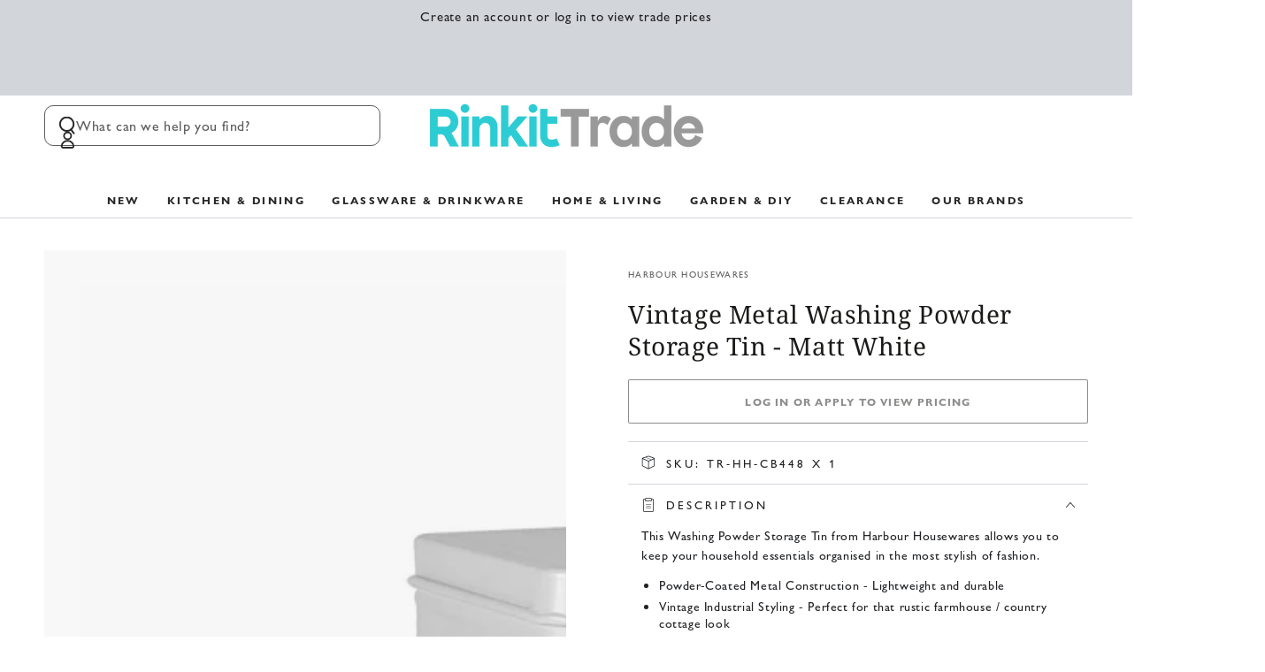

--- FILE ---
content_type: text/html; charset=utf-8
request_url: https://rinkit.trade/products/harbour-housewares-vintage-metal-washing-powder-storage-tin-matt-white
body_size: 44246
content:
<!doctype html>
<html
  class="no-js"
  lang="en">
  <head>
    <meta charset="utf-8">
    <meta http-equiv="X-UA-Compatible" content="IE=edge">
    <meta name="viewport" content="width=device-width,initial-scale=1">
    <meta name="theme-color" content="">
    <meta name="google-site-verification" content="SUYOLBfGZDO5ZY28ulPJQnT-35qMyBKOIVivyUTojoE">

    
      <link rel="canonical" href="https://rinkit.trade/products/harbour-housewares-vintage-metal-washing-powder-storage-tin-matt-white">
    

    

    <link rel="preconnect" href="https://cdn.shopify.com" crossorigin><link rel="icon" type="image/png" href="//rinkit.trade/cdn/shop/files/favicon.png?crop=center&height=32&v=1739877320&width=32"><link rel="preconnect" href="https://fonts.shopifycdn.com" crossorigin><title>
      Vintage Metal Washing Powder Storage Tin - Matt White
 &ndash; Rinkit Trade</title><meta name="description" content="This Washing Powder Storage Tin from Harbour Housewares allows you to keep your household essentials organised in the most stylish of fashion.">

<meta property="og:site_name" content="Rinkit Trade">
<meta property="og:url" content="https://rinkit.trade/products/harbour-housewares-vintage-metal-washing-powder-storage-tin-matt-white">
<meta property="og:title" content="Vintage Metal Washing Powder Storage Tin - Matt White">
<meta property="og:type" content="product">
<meta property="og:description" content="This Washing Powder Storage Tin from Harbour Housewares allows you to keep your household essentials organised in the most stylish of fashion."><meta property="og:image" content="http://rinkit.trade/cdn/shop/products/HH-CB448_WS_06.jpg?v=1741343192">
  <meta property="og:image:secure_url" content="https://rinkit.trade/cdn/shop/products/HH-CB448_WS_06.jpg?v=1741343192">
  <meta property="og:image:width" content="2000">
  <meta property="og:image:height" content="2000"><meta property="og:price:amount" content="5.20">
  <meta property="og:price:currency" content="GBP"><meta name="twitter:card" content="summary_large_image">
<meta name="twitter:title" content="Vintage Metal Washing Powder Storage Tin - Matt White">
<meta name="twitter:description" content="This Washing Powder Storage Tin from Harbour Housewares allows you to keep your household essentials organised in the most stylish of fashion.">


    <script async crossorigin fetchpriority="high" src="/cdn/shopifycloud/importmap-polyfill/es-modules-shim.2.4.0.js"></script>
<script type="importmap">
      {
        "imports": {
          "mdl-scrollsnap": "//rinkit.trade/cdn/shop/t/39/assets/scrollsnap.js?v=170600829773392310311739961637"
        }
      }
    </script>

    <script src="//rinkit.trade/cdn/shop/t/39/assets/vendor-v4.js" defer="defer"></script>
    <script src="//rinkit.trade/cdn/shop/t/39/assets/pubsub.js?v=64530984355039965911739961561" defer="defer"></script>
    <script src="//rinkit.trade/cdn/shop/t/39/assets/global.js?v=156804305448891778601739961638" defer="defer"></script>
    <script src="//rinkit.trade/cdn/shop/t/39/assets/modules-basis.js?v=92194030410068619331739961559" defer="defer"></script>

    <script>window.performance && window.performance.mark && window.performance.mark('shopify.content_for_header.start');</script><meta id="shopify-digital-wallet" name="shopify-digital-wallet" content="/26451810/digital_wallets/dialog">
<meta name="shopify-checkout-api-token" content="34aa3ae3412712bff2dd856c18c3a714">
<meta id="in-context-paypal-metadata" data-shop-id="26451810" data-venmo-supported="false" data-environment="production" data-locale="en_US" data-paypal-v4="true" data-currency="GBP">
<link rel="alternate" type="application/json+oembed" href="https://rinkit.trade/products/harbour-housewares-vintage-metal-washing-powder-storage-tin-matt-white.oembed">
<script async="async" src="/checkouts/internal/preloads.js?locale=en-GB"></script>
<script id="shopify-features" type="application/json">{"accessToken":"34aa3ae3412712bff2dd856c18c3a714","betas":["rich-media-storefront-analytics"],"domain":"rinkit.trade","predictiveSearch":true,"shopId":26451810,"locale":"en"}</script>
<script>var Shopify = Shopify || {};
Shopify.shop = "rinkittrade.myshopify.com";
Shopify.locale = "en";
Shopify.currency = {"active":"GBP","rate":"1.0"};
Shopify.country = "GB";
Shopify.theme = {"name":"live","id":177691558269,"schema_name":"Be Yours","schema_version":"8.1.1","theme_store_id":1399,"role":"main"};
Shopify.theme.handle = "null";
Shopify.theme.style = {"id":null,"handle":null};
Shopify.cdnHost = "rinkit.trade/cdn";
Shopify.routes = Shopify.routes || {};
Shopify.routes.root = "/";</script>
<script type="module">!function(o){(o.Shopify=o.Shopify||{}).modules=!0}(window);</script>
<script>!function(o){function n(){var o=[];function n(){o.push(Array.prototype.slice.apply(arguments))}return n.q=o,n}var t=o.Shopify=o.Shopify||{};t.loadFeatures=n(),t.autoloadFeatures=n()}(window);</script>
<script id="shop-js-analytics" type="application/json">{"pageType":"product"}</script>
<script defer="defer" async type="module" src="//rinkit.trade/cdn/shopifycloud/shop-js/modules/v2/client.init-shop-cart-sync_BdyHc3Nr.en.esm.js"></script>
<script defer="defer" async type="module" src="//rinkit.trade/cdn/shopifycloud/shop-js/modules/v2/chunk.common_Daul8nwZ.esm.js"></script>
<script type="module">
  await import("//rinkit.trade/cdn/shopifycloud/shop-js/modules/v2/client.init-shop-cart-sync_BdyHc3Nr.en.esm.js");
await import("//rinkit.trade/cdn/shopifycloud/shop-js/modules/v2/chunk.common_Daul8nwZ.esm.js");

  window.Shopify.SignInWithShop?.initShopCartSync?.({"fedCMEnabled":true,"windoidEnabled":true});

</script>
<script>(function() {
  var isLoaded = false;
  function asyncLoad() {
    if (isLoaded) return;
    isLoaded = true;
    var urls = ["https:\/\/api-na1.hubapi.com\/scriptloader\/v1\/6214159.js?shop=rinkittrade.myshopify.com"];
    for (var i = 0; i < urls.length; i++) {
      var s = document.createElement('script');
      s.type = 'text/javascript';
      s.async = true;
      s.src = urls[i];
      var x = document.getElementsByTagName('script')[0];
      x.parentNode.insertBefore(s, x);
    }
  };
  if(window.attachEvent) {
    window.attachEvent('onload', asyncLoad);
  } else {
    window.addEventListener('load', asyncLoad, false);
  }
})();</script>
<script id="__st">var __st={"a":26451810,"offset":0,"reqid":"dd13ff31-2067-4ad2-971b-4caf13a8f50a-1769022659","pageurl":"rinkit.trade\/products\/harbour-housewares-vintage-metal-washing-powder-storage-tin-matt-white","u":"3db258da01da","p":"product","rtyp":"product","rid":4907849416806};</script>
<script>window.ShopifyPaypalV4VisibilityTracking = true;</script>
<script id="captcha-bootstrap">!function(){'use strict';const t='contact',e='account',n='new_comment',o=[[t,t],['blogs',n],['comments',n],[t,'customer']],c=[[e,'customer_login'],[e,'guest_login'],[e,'recover_customer_password'],[e,'create_customer']],r=t=>t.map((([t,e])=>`form[action*='/${t}']:not([data-nocaptcha='true']) input[name='form_type'][value='${e}']`)).join(','),a=t=>()=>t?[...document.querySelectorAll(t)].map((t=>t.form)):[];function s(){const t=[...o],e=r(t);return a(e)}const i='password',u='form_key',d=['recaptcha-v3-token','g-recaptcha-response','h-captcha-response',i],f=()=>{try{return window.sessionStorage}catch{return}},m='__shopify_v',_=t=>t.elements[u];function p(t,e,n=!1){try{const o=window.sessionStorage,c=JSON.parse(o.getItem(e)),{data:r}=function(t){const{data:e,action:n}=t;return t[m]||n?{data:e,action:n}:{data:t,action:n}}(c);for(const[e,n]of Object.entries(r))t.elements[e]&&(t.elements[e].value=n);n&&o.removeItem(e)}catch(o){console.error('form repopulation failed',{error:o})}}const l='form_type',E='cptcha';function T(t){t.dataset[E]=!0}const w=window,h=w.document,L='Shopify',v='ce_forms',y='captcha';let A=!1;((t,e)=>{const n=(g='f06e6c50-85a8-45c8-87d0-21a2b65856fe',I='https://cdn.shopify.com/shopifycloud/storefront-forms-hcaptcha/ce_storefront_forms_captcha_hcaptcha.v1.5.2.iife.js',D={infoText:'Protected by hCaptcha',privacyText:'Privacy',termsText:'Terms'},(t,e,n)=>{const o=w[L][v],c=o.bindForm;if(c)return c(t,g,e,D).then(n);var r;o.q.push([[t,g,e,D],n]),r=I,A||(h.body.append(Object.assign(h.createElement('script'),{id:'captcha-provider',async:!0,src:r})),A=!0)});var g,I,D;w[L]=w[L]||{},w[L][v]=w[L][v]||{},w[L][v].q=[],w[L][y]=w[L][y]||{},w[L][y].protect=function(t,e){n(t,void 0,e),T(t)},Object.freeze(w[L][y]),function(t,e,n,w,h,L){const[v,y,A,g]=function(t,e,n){const i=e?o:[],u=t?c:[],d=[...i,...u],f=r(d),m=r(i),_=r(d.filter((([t,e])=>n.includes(e))));return[a(f),a(m),a(_),s()]}(w,h,L),I=t=>{const e=t.target;return e instanceof HTMLFormElement?e:e&&e.form},D=t=>v().includes(t);t.addEventListener('submit',(t=>{const e=I(t);if(!e)return;const n=D(e)&&!e.dataset.hcaptchaBound&&!e.dataset.recaptchaBound,o=_(e),c=g().includes(e)&&(!o||!o.value);(n||c)&&t.preventDefault(),c&&!n&&(function(t){try{if(!f())return;!function(t){const e=f();if(!e)return;const n=_(t);if(!n)return;const o=n.value;o&&e.removeItem(o)}(t);const e=Array.from(Array(32),(()=>Math.random().toString(36)[2])).join('');!function(t,e){_(t)||t.append(Object.assign(document.createElement('input'),{type:'hidden',name:u})),t.elements[u].value=e}(t,e),function(t,e){const n=f();if(!n)return;const o=[...t.querySelectorAll(`input[type='${i}']`)].map((({name:t})=>t)),c=[...d,...o],r={};for(const[a,s]of new FormData(t).entries())c.includes(a)||(r[a]=s);n.setItem(e,JSON.stringify({[m]:1,action:t.action,data:r}))}(t,e)}catch(e){console.error('failed to persist form',e)}}(e),e.submit())}));const S=(t,e)=>{t&&!t.dataset[E]&&(n(t,e.some((e=>e===t))),T(t))};for(const o of['focusin','change'])t.addEventListener(o,(t=>{const e=I(t);D(e)&&S(e,y())}));const B=e.get('form_key'),M=e.get(l),P=B&&M;t.addEventListener('DOMContentLoaded',(()=>{const t=y();if(P)for(const e of t)e.elements[l].value===M&&p(e,B);[...new Set([...A(),...v().filter((t=>'true'===t.dataset.shopifyCaptcha))])].forEach((e=>S(e,t)))}))}(h,new URLSearchParams(w.location.search),n,t,e,['guest_login'])})(!0,!0)}();</script>
<script integrity="sha256-4kQ18oKyAcykRKYeNunJcIwy7WH5gtpwJnB7kiuLZ1E=" data-source-attribution="shopify.loadfeatures" defer="defer" src="//rinkit.trade/cdn/shopifycloud/storefront/assets/storefront/load_feature-a0a9edcb.js" crossorigin="anonymous"></script>
<script data-source-attribution="shopify.dynamic_checkout.dynamic.init">var Shopify=Shopify||{};Shopify.PaymentButton=Shopify.PaymentButton||{isStorefrontPortableWallets:!0,init:function(){window.Shopify.PaymentButton.init=function(){};var t=document.createElement("script");t.src="https://rinkit.trade/cdn/shopifycloud/portable-wallets/latest/portable-wallets.en.js",t.type="module",document.head.appendChild(t)}};
</script>
<script data-source-attribution="shopify.dynamic_checkout.buyer_consent">
  function portableWalletsHideBuyerConsent(e){var t=document.getElementById("shopify-buyer-consent"),n=document.getElementById("shopify-subscription-policy-button");t&&n&&(t.classList.add("hidden"),t.setAttribute("aria-hidden","true"),n.removeEventListener("click",e))}function portableWalletsShowBuyerConsent(e){var t=document.getElementById("shopify-buyer-consent"),n=document.getElementById("shopify-subscription-policy-button");t&&n&&(t.classList.remove("hidden"),t.removeAttribute("aria-hidden"),n.addEventListener("click",e))}window.Shopify?.PaymentButton&&(window.Shopify.PaymentButton.hideBuyerConsent=portableWalletsHideBuyerConsent,window.Shopify.PaymentButton.showBuyerConsent=portableWalletsShowBuyerConsent);
</script>
<script data-source-attribution="shopify.dynamic_checkout.cart.bootstrap">document.addEventListener("DOMContentLoaded",(function(){function t(){return document.querySelector("shopify-accelerated-checkout-cart, shopify-accelerated-checkout")}if(t())Shopify.PaymentButton.init();else{new MutationObserver((function(e,n){t()&&(Shopify.PaymentButton.init(),n.disconnect())})).observe(document.body,{childList:!0,subtree:!0})}}));
</script>
<link id="shopify-accelerated-checkout-styles" rel="stylesheet" media="screen" href="https://rinkit.trade/cdn/shopifycloud/portable-wallets/latest/accelerated-checkout-backwards-compat.css" crossorigin="anonymous">
<style id="shopify-accelerated-checkout-cart">
        #shopify-buyer-consent {
  margin-top: 1em;
  display: inline-block;
  width: 100%;
}

#shopify-buyer-consent.hidden {
  display: none;
}

#shopify-subscription-policy-button {
  background: none;
  border: none;
  padding: 0;
  text-decoration: underline;
  font-size: inherit;
  cursor: pointer;
}

#shopify-subscription-policy-button::before {
  box-shadow: none;
}

      </style>
<script id="sections-script" data-sections="header" defer="defer" src="//rinkit.trade/cdn/shop/t/39/compiled_assets/scripts.js?v=7871"></script>
<script>window.performance && window.performance.mark && window.performance.mark('shopify.content_for_header.end');</script>
<style data-shopify>@font-face {
    font-family: 'Gill Sans Nova';
    src: url('https://cdn.shopify.com/s/files/1/2645/1810/files/GillSansNova-Medium.eot?v=1759224520'); /* IE9 Compat Modes */
    src: url('https://cdn.shopify.com/s/files/1/2645/1810/files/GillSansNova-Medium.eot?v=1759224520?#iefix') format('embedded-opentype'), /* IE6-IE8 */
         url('https://cdn.shopify.com/s/files/1/2645/1810/files/GillSansNova-Medium.woff?v=1759224519') format('woff2'), /* Super Modern Browsers */
         url('https://cdn.shopify.com/s/files/1/2645/1810/files/GillSansNova-Medium.woff?v=1759224519') format('woff'), /* Pretty Modern Browsers */
         url('https://cdn.shopify.com/s/files/1/2645/1810/files/GillSansNova-Medium.ttf?v=1759224520')  format('truetype'); /* Safari, Android, iOS */
        font-weight: 400;
        font-style: normal;
  }

  @font-face {
    font-family: 'Gill Sans Nova';
    src: url('https://cdn.shopify.com/s/files/1/2645/1810/files/GillSansNova-MediumItalic.eot?v=1759224520'); /* IE9 Compat Modes */
    src: url('https://cdn.shopify.com/s/files/1/2645/1810/files/GillSansNova-MediumItalic.eot?v=1759224520?#iefix') format('embedded-opentype'), /* IE6-IE8 */
         url('https://cdn.shopify.com/s/files/1/2645/1810/files/GillSansNova-MediumItalic.woff2?v=1759224519') format('woff2'), /* Super Modern Browsers */
         url('https://cdn.shopify.com/s/files/1/2645/1810/files/GillSansNova-MediumItalic.woff?v=1759224519') format('woff'), /* Pretty Modern Browsers */
         url('https://cdn.shopify.com/s/files/1/2645/1810/files/GillSansNova-MediumItalic.ttf?v=1759224520')  format('truetype'); /* Safari, Android, iOS */
        font-weight: 400;
        font-style: italic;
  }

  @font-face {
    font-family: 'Gill Sans Nova';
    src: url('https://cdn.shopify.com/s/files/1/2645/1810/files/GillSansNova-Bold.eot?v=1759224364'); /* IE9 Compat Modes */
    src: url('https://cdn.shopify.com/s/files/1/2645/1810/files/GillSansNova-Bold.eot?v=1759224364?#iefix') format('embedded-opentype'), /* IE6-IE8 */
         url('https://cdn.shopify.com/s/files/1/2645/1810/files/GillSansNova-Bold.woff2?v=1759224363') format('woff2'), /* Super Modern Browsers */
         url('https://cdn.shopify.com/s/files/1/2645/1810/files/GillSansNova-Bold.woff?v=1759224363') format('woff'), /* Pretty Modern Browsers */
         url('https://cdn.shopify.com/s/files/1/2645/1810/files/GillSansNova-Bold.ttf?v=1759224364')  format('truetype'); /* Safari, Android, iOS */
        font-weight: 600;
        font-style: normal;
  }

  @font-face {
    font-family: 'Gill Sans Nova';
    src: url('https://cdn.shopify.com/s/files/1/2645/1810/files/GillSansNova-BoldItalic.eot?v=1759224610'); /* IE9 Compat Modes */
    src: url('https://cdn.shopify.com/s/files/1/2645/1810/files/GillSansNova-BoldItalic.eot?v=1759224610?#iefix') format('embedded-opentype'), /* IE6-IE8 */
         url('https://cdn.shopify.com/s/files/1/2645/1810/files/GillSansNova-BoldItalic.woff2?v=1759224610') format('woff2'), /* Super Modern Browsers */
         url('https://cdn.shopify.com/s/files/1/2645/1810/files/GillSansNova-BoldItalic.woff?v=1759224610') format('woff'), /* Pretty Modern Browsers */
         url('https://cdn.shopify.com/s/files/1/2645/1810/files/GillSansNova-BoldItalic.ttf?v=1759224610')  format('truetype'); /* Safari, Android, iOS */
        font-weight: 600;
        font-style: italic;
  }

  @font-face {
  font-family: Cabin;
  font-weight: 400;
  font-style: normal;
  font-display: swap;
  src: url("//rinkit.trade/cdn/fonts/cabin/cabin_n4.cefc6494a78f87584a6f312fea532919154f66fe.woff2") format("woff2"),
       url("//rinkit.trade/cdn/fonts/cabin/cabin_n4.8c16611b00f59d27f4b27ce4328dfe514ce77517.woff") format("woff");
}

  @font-face {
  font-family: Cabin;
  font-weight: 600;
  font-style: normal;
  font-display: swap;
  src: url("//rinkit.trade/cdn/fonts/cabin/cabin_n6.c6b1e64927bbec1c65aab7077888fb033480c4f7.woff2") format("woff2"),
       url("//rinkit.trade/cdn/fonts/cabin/cabin_n6.6c2e65d54c893ad9f1390da3b810b8e6cf976a4f.woff") format("woff");
}

  @font-face {
  font-family: Cabin;
  font-weight: 400;
  font-style: italic;
  font-display: swap;
  src: url("//rinkit.trade/cdn/fonts/cabin/cabin_i4.d89c1b32b09ecbc46c12781fcf7b2085f17c0be9.woff2") format("woff2"),
       url("//rinkit.trade/cdn/fonts/cabin/cabin_i4.0a521b11d0b69adfc41e22a263eec7c02aecfe99.woff") format("woff");
}

  @font-face {
  font-family: Cabin;
  font-weight: 600;
  font-style: italic;
  font-display: swap;
  src: url("//rinkit.trade/cdn/fonts/cabin/cabin_i6.f09e39e860dd73a664673caf87e5a0b93b584340.woff2") format("woff2"),
       url("//rinkit.trade/cdn/fonts/cabin/cabin_i6.5b37bf1fce036a7ee54dbf8fb86341d9c8883ee1.woff") format("woff");
}

  @font-face {
  font-family: "Noto Serif";
  font-weight: 400;
  font-style: normal;
  font-display: swap;
  src: url("//rinkit.trade/cdn/fonts/noto_serif/notoserif_n4.157efcc933874b41c43d5a6a81253eedd9845384.woff2") format("woff2"),
       url("//rinkit.trade/cdn/fonts/noto_serif/notoserif_n4.e95a8b0e448c8154cafc9526753c78ba0f8e894e.woff") format("woff");
}

  @font-face {
  font-family: "Noto Serif";
  font-weight: 600;
  font-style: normal;
  font-display: swap;
  src: url("//rinkit.trade/cdn/fonts/noto_serif/notoserif_n6.2623ae54cab397c89ca87b0f34551c6eccbadadd.woff2") format("woff2"),
       url("//rinkit.trade/cdn/fonts/noto_serif/notoserif_n6.3f65ffd92518e9b7f2072c86ea4c8465158466e2.woff") format("woff");
}


  :root {
    --font-body-family: 'Gill Sans Nova', Cabin, 'Noto Sans', Helvetica,Arial,sans-serif;
    --font-body-style: normal;
    --font-body-weight: 400;

    --font-heading-family: "Noto Serif", serif;
    --font-heading-style: normal;
    --font-heading-weight: 400;

    --font-body-scale: 1.0;
    --font-heading-scale: 1.0;

    --font-navigation-family: var(--font-body-family);
    --font-navigation-size: 12px;
    --font-navigation-weight: var(--font-body-weight);
    --font-button-family: var(--font-body-family);
    --font-button-size: 12px;
    --font-button-baseline: 0rem;
    --font-price-family: var(--font-body-family);
    --font-price-scale: var(--font-body-scale);

    --color-base-text: 33, 35, 38;
    --color-base-background: 255, 255, 255;
    --color-base-solid-button-labels: 255, 255, 255;
    --color-base-outline-button-labels: 26, 27, 24;
    --color-base-accent: 26, 27, 24;
    --color-base-heading: 26, 27, 24;
    --color-base-border: 210, 213, 217;
    --color-placeholder: 248, 248, 248;
    --color-overlay: 33, 35, 38;
    --color-keyboard-focus: 135, 173, 245;
    --color-shadow: 168, 232, 226;
    --shadow-opacity: 1;

    --color-background-dark: 235, 235, 235;
    --color-price: #1a1b18;
    --color-sale-price: #d72c0d;
    --color-sale-badge-background: #d72c0d;
    --color-reviews: #ffb503;
    --color-critical: #d72c0d;
    --color-success: #008060;
    --color-highlight: 187, 255, 0;

    --payment-terms-background-color: #ffffff;
    --page-width: 160rem;
    --page-width-margin: 0rem;

    --card-color-scheme: var(--color-placeholder);
    --card-text-alignment: left;
    --card-flex-alignment: flex-left;
    --card-image-padding: 0px;
    --card-border-width: 0px;
    --card-radius: 2px;
    --card-shadow-horizontal-offset: 0px;
    --card-shadow-vertical-offset: 0px;

    --button-radius: 2px;
    --button-border-width: 1px;
    --button-shadow-horizontal-offset: 0px;
    --button-shadow-vertical-offset: 0px;

    --spacing-sections-desktop: 0px;
    --spacing-sections-mobile: 0px;

    --gradient-free-ship-progress: linear-gradient(325deg,#F9423A 0,#F1E04D 100%);
    --gradient-free-ship-complete: linear-gradient(325deg, #049cff 0, #35ee7a 100%);

    --plabel-price-tag-color: #000000;
    --plabel-price-tag-background: #d1d5db;
    --plabel-price-tag-height: 2.5rem;

    --swatch-outline-color: #f4f6f8;
  }

  *,
  *::before,
  *::after {
    box-sizing: inherit;
  }

  html {
    box-sizing: border-box;
    font-size: calc(var(--font-body-scale) * 62.5%);
    height: 100%;
  }

  body {
    min-height: 100%;
    margin: 0;
    font-size: 1.5rem;
    letter-spacing: 0.06rem;
    line-height: calc(1 + 0.8 / var(--font-body-scale));
    font-family: var(--font-body-family);
    font-style: var(--font-body-style);
    font-weight: var(--font-body-weight);
  }

  @media screen and (min-width: 750px) {
    body {
      font-size: 1.6rem;
    }
  }</style><link href="//rinkit.trade/cdn/shop/t/39/assets/base.css?v=173533254035952680731739961637" rel="stylesheet" type="text/css" media="all" /><link
      rel="stylesheet"
      href="//rinkit.trade/cdn/shop/t/39/assets/apps.css?v=58555770612562691921739961637"
      media="print"
      fetchpriority="low"
      onload="this.media='all'"
    ><link rel="preload" as="font" href="//rinkit.trade/cdn/fonts/cabin/cabin_n4.cefc6494a78f87584a6f312fea532919154f66fe.woff2" type="font/woff2" crossorigin><link rel="preload" as="font" href="//rinkit.trade/cdn/fonts/noto_serif/notoserif_n4.157efcc933874b41c43d5a6a81253eedd9845384.woff2" type="font/woff2" crossorigin><link
        rel="stylesheet"
        href="//rinkit.trade/cdn/shop/t/39/assets/component-predictive-search.css?v=94320327991181004901739961637"
        media="print"
        onload="this.media='all'"
      ><link
        rel="stylesheet"
        href="//rinkit.trade/cdn/shop/t/39/assets/component-quick-view.css?v=161742497119562552051739961557"
        media="print"
        onload="this.media='all'"
      ><link
        rel="stylesheet"
        href="//rinkit.trade/cdn/shop/t/39/assets/component-color-swatches.css?v=147375175252346861151739961637"
        media="print"
        onload="this.media='all'"
      ><script>
  document.documentElement.classList.replace('no-js', 'js');

  window.theme = window.theme || {};

  theme.routes = {
    root_url: '/',
    cart_url: '/cart',
    cart_add_url: '/cart/add',
    cart_change_url: '/cart/change',
    cart_update_url: '/cart/update',
    search_url: '/search',
    predictive_search_url: '/search/suggest'
  };

  theme.cartStrings = {
    error: `There was an error while updating your cart. Please try again.`,
    quantityError: `You can only add [quantity] of this item to your cart.`
  };

  theme.variantStrings = {
    addToCart: `Add to cart`,
    soldOut: `Sold out`,
    unavailable: `Unavailable`,
    preOrder: `Pre-order`
  };

  theme.accessibilityStrings = {
    imageAvailable: `Image [index] is now available in gallery view`,
    shareSuccess: `Link copied to clipboard!`
  }

  theme.dateStrings = {
    d: `D`,
    day: `Day`,
    days: `Days`,
    hour: `Hour`,
    hours: `Hours`,
    minute: `Min`,
    minutes: `Mins`,
    second: `Sec`,
    seconds: `Secs`
  };theme.shopSettings = {
    moneyFormat: "£{{amount}}",
    isoCode: "GBP",
    cartDrawer: true,
    currencyCode: false,
    giftwrapRate: 'product'
  };

  theme.settings = {
    themeName: 'Be Yours',
    themeVersion: '8.1.1',
    agencyId: ''
  };

  /*! (c) Andrea Giammarchi @webreflection ISC */
  !function(){"use strict";var e=function(e,t){var n=function(e){for(var t=0,n=e.length;t<n;t++)r(e[t])},r=function(e){var t=e.target,n=e.attributeName,r=e.oldValue;t.attributeChangedCallback(n,r,t.getAttribute(n))};return function(o,a){var l=o.constructor.observedAttributes;return l&&e(a).then((function(){new t(n).observe(o,{attributes:!0,attributeOldValue:!0,attributeFilter:l});for(var e=0,a=l.length;e<a;e++)o.hasAttribute(l[e])&&r({target:o,attributeName:l[e],oldValue:null})})),o}};function t(e,t){(null==t||t>e.length)&&(t=e.length);for(var n=0,r=new Array(t);n<t;n++)r[n]=e[n];return r}function n(e,n){var r="undefined"!=typeof Symbol&&e[Symbol.iterator]||e["@@iterator"];if(!r){if(Array.isArray(e)||(r=function(e,n){if(e){if("string"==typeof e)return t(e,n);var r=Object.prototype.toString.call(e).slice(8,-1);return"Object"===r&&e.constructor&&(r=e.constructor.name),"Map"===r||"Set"===r?Array.from(e):"Arguments"===r||/^(?:Ui|I)nt(?:8|16|32)(?:Clamped)?Array$/.test(r)?t(e,n):void 0}}(e))||n&&e&&"number"==typeof e.length){r&&(e=r);var o=0,a=function(){};return{s:a,n:function(){return o>=e.length?{done:!0}:{done:!1,value:e[o++]}},e:function(e){throw e},f:a}}throw new TypeError("Invalid attempt to iterate non-iterable instance.\nIn order to be iterable, non-array objects must have a [Symbol.iterator]() method.")}var l,i=!0,u=!1;return{s:function(){r=r.call(e)},n:function(){var e=r.next();return i=e.done,e},e:function(e){u=!0,l=e},f:function(){try{i||null==r.return||r.return()}finally{if(u)throw l}}}}
  /*! (c) Andrea Giammarchi - ISC */var r=!0,o=!1,a="querySelectorAll",l="querySelectorAll",i=self,u=i.document,c=i.Element,s=i.MutationObserver,f=i.Set,d=i.WeakMap,h=function(e){return l in e},v=[].filter,g=function(e){var t=new d,i=function(n,r){var o;if(r)for(var a,l=function(e){return e.matches||e.webkitMatchesSelector||e.msMatchesSelector}(n),i=0,u=p.length;i<u;i++)l.call(n,a=p[i])&&(t.has(n)||t.set(n,new f),(o=t.get(n)).has(a)||(o.add(a),e.handle(n,r,a)));else t.has(n)&&(o=t.get(n),t.delete(n),o.forEach((function(t){e.handle(n,r,t)})))},g=function(e){for(var t=!(arguments.length>1&&void 0!==arguments[1])||arguments[1],n=0,r=e.length;n<r;n++)i(e[n],t)},p=e.query,y=e.root||u,m=function(e){var t=arguments.length>1&&void 0!==arguments[1]?arguments[1]:document,l=arguments.length>2&&void 0!==arguments[2]?arguments[2]:MutationObserver,i=arguments.length>3&&void 0!==arguments[3]?arguments[3]:["*"],u=function t(o,l,i,u,c,s){var f,d=n(o);try{for(d.s();!(f=d.n()).done;){var h=f.value;(s||a in h)&&(c?i.has(h)||(i.add(h),u.delete(h),e(h,c)):u.has(h)||(u.add(h),i.delete(h),e(h,c)),s||t(h[a](l),l,i,u,c,r))}}catch(e){d.e(e)}finally{d.f()}},c=new l((function(e){if(i.length){var t,a=i.join(","),l=new Set,c=new Set,s=n(e);try{for(s.s();!(t=s.n()).done;){var f=t.value,d=f.addedNodes,h=f.removedNodes;u(h,a,l,c,o,o),u(d,a,l,c,r,o)}}catch(e){s.e(e)}finally{s.f()}}})),s=c.observe;return(c.observe=function(e){return s.call(c,e,{subtree:r,childList:r})})(t),c}(i,y,s,p),b=c.prototype.attachShadow;return b&&(c.prototype.attachShadow=function(e){var t=b.call(this,e);return m.observe(t),t}),p.length&&g(y[l](p)),{drop:function(e){for(var n=0,r=e.length;n<r;n++)t.delete(e[n])},flush:function(){for(var e=m.takeRecords(),t=0,n=e.length;t<n;t++)g(v.call(e[t].removedNodes,h),!1),g(v.call(e[t].addedNodes,h),!0)},observer:m,parse:g}},p=self,y=p.document,m=p.Map,b=p.MutationObserver,w=p.Object,E=p.Set,S=p.WeakMap,A=p.Element,M=p.HTMLElement,O=p.Node,N=p.Error,C=p.TypeError,T=p.Reflect,q=w.defineProperty,I=w.keys,D=w.getOwnPropertyNames,L=w.setPrototypeOf,P=!self.customElements,k=function(e){for(var t=I(e),n=[],r=t.length,o=0;o<r;o++)n[o]=e[t[o]],delete e[t[o]];return function(){for(var o=0;o<r;o++)e[t[o]]=n[o]}};if(P){var x=function(){var e=this.constructor;if(!$.has(e))throw new C("Illegal constructor");var t=$.get(e);if(W)return z(W,t);var n=H.call(y,t);return z(L(n,e.prototype),t)},H=y.createElement,$=new m,_=new m,j=new m,R=new m,V=[],U=g({query:V,handle:function(e,t,n){var r=j.get(n);if(t&&!r.isPrototypeOf(e)){var o=k(e);W=L(e,r);try{new r.constructor}finally{W=null,o()}}var a="".concat(t?"":"dis","connectedCallback");a in r&&e[a]()}}).parse,W=null,F=function(e){if(!_.has(e)){var t,n=new Promise((function(e){t=e}));_.set(e,{$:n,_:t})}return _.get(e).$},z=e(F,b);q(self,"customElements",{configurable:!0,value:{define:function(e,t){if(R.has(e))throw new N('the name "'.concat(e,'" has already been used with this registry'));$.set(t,e),j.set(e,t.prototype),R.set(e,t),V.push(e),F(e).then((function(){U(y.querySelectorAll(e))})),_.get(e)._(t)},get:function(e){return R.get(e)},whenDefined:F}}),q(x.prototype=M.prototype,"constructor",{value:x}),q(self,"HTMLElement",{configurable:!0,value:x}),q(y,"createElement",{configurable:!0,value:function(e,t){var n=t&&t.is,r=n?R.get(n):R.get(e);return r?new r:H.call(y,e)}}),"isConnected"in O.prototype||q(O.prototype,"isConnected",{configurable:!0,get:function(){return!(this.ownerDocument.compareDocumentPosition(this)&this.DOCUMENT_POSITION_DISCONNECTED)}})}else if(P=!self.customElements.get("extends-li"))try{var B=function e(){return self.Reflect.construct(HTMLLIElement,[],e)};B.prototype=HTMLLIElement.prototype;var G="extends-li";self.customElements.define("extends-li",B,{extends:"li"}),P=y.createElement("li",{is:G}).outerHTML.indexOf(G)<0;var J=self.customElements,K=J.get,Q=J.whenDefined;q(self.customElements,"whenDefined",{configurable:!0,value:function(e){var t=this;return Q.call(this,e).then((function(n){return n||K.call(t,e)}))}})}catch(e){}if(P){var X=function(e){var t=ae.get(e);ve(t.querySelectorAll(this),e.isConnected)},Y=self.customElements,Z=y.createElement,ee=Y.define,te=Y.get,ne=Y.upgrade,re=T||{construct:function(e){return e.call(this)}},oe=re.construct,ae=new S,le=new E,ie=new m,ue=new m,ce=new m,se=new m,fe=[],de=[],he=function(e){return se.get(e)||te.call(Y,e)},ve=g({query:de,handle:function(e,t,n){var r=ce.get(n);if(t&&!r.isPrototypeOf(e)){var o=k(e);be=L(e,r);try{new r.constructor}finally{be=null,o()}}var a="".concat(t?"":"dis","connectedCallback");a in r&&e[a]()}}).parse,ge=g({query:fe,handle:function(e,t){ae.has(e)&&(t?le.add(e):le.delete(e),de.length&&X.call(de,e))}}).parse,pe=A.prototype.attachShadow;pe&&(A.prototype.attachShadow=function(e){var t=pe.call(this,e);return ae.set(this,t),t});var ye=function(e){if(!ue.has(e)){var t,n=new Promise((function(e){t=e}));ue.set(e,{$:n,_:t})}return ue.get(e).$},me=e(ye,b),be=null;D(self).filter((function(e){return/^HTML.*Element$/.test(e)})).forEach((function(e){var t=self[e];function n(){var e=this.constructor;if(!ie.has(e))throw new C("Illegal constructor");var n=ie.get(e),r=n.is,o=n.tag;if(r){if(be)return me(be,r);var a=Z.call(y,o);return a.setAttribute("is",r),me(L(a,e.prototype),r)}return oe.call(this,t,[],e)}q(n.prototype=t.prototype,"constructor",{value:n}),q(self,e,{value:n})})),q(y,"createElement",{configurable:!0,value:function(e,t){var n=t&&t.is;if(n){var r=se.get(n);if(r&&ie.get(r).tag===e)return new r}var o=Z.call(y,e);return n&&o.setAttribute("is",n),o}}),q(Y,"get",{configurable:!0,value:he}),q(Y,"whenDefined",{configurable:!0,value:ye}),q(Y,"upgrade",{configurable:!0,value:function(e){var t=e.getAttribute("is");if(t){var n=se.get(t);if(n)return void me(L(e,n.prototype),t)}ne.call(Y,e)}}),q(Y,"define",{configurable:!0,value:function(e,t,n){if(he(e))throw new N("'".concat(e,"' has already been defined as a custom element"));var r,o=n&&n.extends;ie.set(t,o?{is:e,tag:o}:{is:"",tag:e}),o?(r="".concat(o,'[is="').concat(e,'"]'),ce.set(r,t.prototype),se.set(e,t),de.push(r)):(ee.apply(Y,arguments),fe.push(r=e)),ye(e).then((function(){o?(ve(y.querySelectorAll(r)),le.forEach(X,[r])):ge(y.querySelectorAll(r))})),ue.get(e)._(t)}})}}();
</script>
<link href="//rinkit.trade/cdn/shop/t/39/assets/theme.css?v=9815052396315961661764587255" rel="stylesheet" type="text/css" media="all" />
    <script type="text/javascript">
      (function (c, l, a, r, i, t, y) {
        c[a] =
          c[a] ||
          function () {
            (c[a].q = c[a].q || []).push(arguments);
          };
        t = l.createElement(r);
        t.async = 1;
        t.src = 'https://www.clarity.ms/tag/' + i;
        y = l.getElementsByTagName(r)[0];
        y.parentNode.insertBefore(t, y);
      })(window, document, 'clarity', 'script', 'qjglq1rvi7');
    </script>

    <script src="https://cdn.brevo.com/js/sdk-loader.js" async></script>
    <script>
      // Version: 2.0
      window.Brevo = window.Brevo || [];
      Brevo.push([
        'init',
        {
          client_key: 'y8qkdefk3qmx2z8e7ed241dg',
          // Optional: Add other initialization options, see documentation
        },
      ]);
    </script>
  <!-- BEGIN app block: shopify://apps/klaviyo-email-marketing-sms/blocks/klaviyo-onsite-embed/2632fe16-c075-4321-a88b-50b567f42507 -->












  <script async src="https://static.klaviyo.com/onsite/js/VyJuiN/klaviyo.js?company_id=VyJuiN"></script>
  <script>!function(){if(!window.klaviyo){window._klOnsite=window._klOnsite||[];try{window.klaviyo=new Proxy({},{get:function(n,i){return"push"===i?function(){var n;(n=window._klOnsite).push.apply(n,arguments)}:function(){for(var n=arguments.length,o=new Array(n),w=0;w<n;w++)o[w]=arguments[w];var t="function"==typeof o[o.length-1]?o.pop():void 0,e=new Promise((function(n){window._klOnsite.push([i].concat(o,[function(i){t&&t(i),n(i)}]))}));return e}}})}catch(n){window.klaviyo=window.klaviyo||[],window.klaviyo.push=function(){var n;(n=window._klOnsite).push.apply(n,arguments)}}}}();</script>

  
    <script id="viewed_product">
      if (item == null) {
        var _learnq = _learnq || [];

        var MetafieldReviews = null
        var MetafieldYotpoRating = null
        var MetafieldYotpoCount = null
        var MetafieldLooxRating = null
        var MetafieldLooxCount = null
        var okendoProduct = null
        var okendoProductReviewCount = null
        var okendoProductReviewAverageValue = null
        try {
          // The following fields are used for Customer Hub recently viewed in order to add reviews.
          // This information is not part of __kla_viewed. Instead, it is part of __kla_viewed_reviewed_items
          MetafieldReviews = {};
          MetafieldYotpoRating = null
          MetafieldYotpoCount = null
          MetafieldLooxRating = null
          MetafieldLooxCount = null

          okendoProduct = null
          // If the okendo metafield is not legacy, it will error, which then requires the new json formatted data
          if (okendoProduct && 'error' in okendoProduct) {
            okendoProduct = null
          }
          okendoProductReviewCount = okendoProduct ? okendoProduct.reviewCount : null
          okendoProductReviewAverageValue = okendoProduct ? okendoProduct.reviewAverageValue : null
        } catch (error) {
          console.error('Error in Klaviyo onsite reviews tracking:', error);
        }

        var item = {
          Name: "Vintage Metal Washing Powder Storage Tin - Matt White",
          ProductID: 4907849416806,
          Categories: ["All Products [hidden]","Food Storage","Harbour Housewares","Kitchen \u0026 Dining","New Arrivals"],
          ImageURL: "https://rinkit.trade/cdn/shop/products/HH-CB448_WS_06_grande.jpg?v=1741343192",
          URL: "https://rinkit.trade/products/harbour-housewares-vintage-metal-washing-powder-storage-tin-matt-white",
          Brand: "Harbour Housewares",
          Price: "£5.20",
          Value: "5.20",
          CompareAtPrice: "£0.00"
        };
        _learnq.push(['track', 'Viewed Product', item]);
        _learnq.push(['trackViewedItem', {
          Title: item.Name,
          ItemId: item.ProductID,
          Categories: item.Categories,
          ImageUrl: item.ImageURL,
          Url: item.URL,
          Metadata: {
            Brand: item.Brand,
            Price: item.Price,
            Value: item.Value,
            CompareAtPrice: item.CompareAtPrice
          },
          metafields:{
            reviews: MetafieldReviews,
            yotpo:{
              rating: MetafieldYotpoRating,
              count: MetafieldYotpoCount,
            },
            loox:{
              rating: MetafieldLooxRating,
              count: MetafieldLooxCount,
            },
            okendo: {
              rating: okendoProductReviewAverageValue,
              count: okendoProductReviewCount,
            }
          }
        }]);
      }
    </script>
  




  <script>
    window.klaviyoReviewsProductDesignMode = false
  </script>







<!-- END app block --><script src="https://cdn.shopify.com/extensions/019bc5da-5ba6-7e9a-9888-a6222a70d7c3/js-client-214/assets/pushowl-shopify.js" type="text/javascript" defer="defer"></script>
<script src="https://cdn.shopify.com/extensions/19689677-6488-4a31-adf3-fcf4359c5fd9/forms-2295/assets/shopify-forms-loader.js" type="text/javascript" defer="defer"></script>
<link href="https://monorail-edge.shopifysvc.com" rel="dns-prefetch">
<script>(function(){if ("sendBeacon" in navigator && "performance" in window) {try {var session_token_from_headers = performance.getEntriesByType('navigation')[0].serverTiming.find(x => x.name == '_s').description;} catch {var session_token_from_headers = undefined;}var session_cookie_matches = document.cookie.match(/_shopify_s=([^;]*)/);var session_token_from_cookie = session_cookie_matches && session_cookie_matches.length === 2 ? session_cookie_matches[1] : "";var session_token = session_token_from_headers || session_token_from_cookie || "";function handle_abandonment_event(e) {var entries = performance.getEntries().filter(function(entry) {return /monorail-edge.shopifysvc.com/.test(entry.name);});if (!window.abandonment_tracked && entries.length === 0) {window.abandonment_tracked = true;var currentMs = Date.now();var navigation_start = performance.timing.navigationStart;var payload = {shop_id: 26451810,url: window.location.href,navigation_start,duration: currentMs - navigation_start,session_token,page_type: "product"};window.navigator.sendBeacon("https://monorail-edge.shopifysvc.com/v1/produce", JSON.stringify({schema_id: "online_store_buyer_site_abandonment/1.1",payload: payload,metadata: {event_created_at_ms: currentMs,event_sent_at_ms: currentMs}}));}}window.addEventListener('pagehide', handle_abandonment_event);}}());</script>
<script id="web-pixels-manager-setup">(function e(e,d,r,n,o){if(void 0===o&&(o={}),!Boolean(null===(a=null===(i=window.Shopify)||void 0===i?void 0:i.analytics)||void 0===a?void 0:a.replayQueue)){var i,a;window.Shopify=window.Shopify||{};var t=window.Shopify;t.analytics=t.analytics||{};var s=t.analytics;s.replayQueue=[],s.publish=function(e,d,r){return s.replayQueue.push([e,d,r]),!0};try{self.performance.mark("wpm:start")}catch(e){}var l=function(){var e={modern:/Edge?\/(1{2}[4-9]|1[2-9]\d|[2-9]\d{2}|\d{4,})\.\d+(\.\d+|)|Firefox\/(1{2}[4-9]|1[2-9]\d|[2-9]\d{2}|\d{4,})\.\d+(\.\d+|)|Chrom(ium|e)\/(9{2}|\d{3,})\.\d+(\.\d+|)|(Maci|X1{2}).+ Version\/(15\.\d+|(1[6-9]|[2-9]\d|\d{3,})\.\d+)([,.]\d+|)( \(\w+\)|)( Mobile\/\w+|) Safari\/|Chrome.+OPR\/(9{2}|\d{3,})\.\d+\.\d+|(CPU[ +]OS|iPhone[ +]OS|CPU[ +]iPhone|CPU IPhone OS|CPU iPad OS)[ +]+(15[._]\d+|(1[6-9]|[2-9]\d|\d{3,})[._]\d+)([._]\d+|)|Android:?[ /-](13[3-9]|1[4-9]\d|[2-9]\d{2}|\d{4,})(\.\d+|)(\.\d+|)|Android.+Firefox\/(13[5-9]|1[4-9]\d|[2-9]\d{2}|\d{4,})\.\d+(\.\d+|)|Android.+Chrom(ium|e)\/(13[3-9]|1[4-9]\d|[2-9]\d{2}|\d{4,})\.\d+(\.\d+|)|SamsungBrowser\/([2-9]\d|\d{3,})\.\d+/,legacy:/Edge?\/(1[6-9]|[2-9]\d|\d{3,})\.\d+(\.\d+|)|Firefox\/(5[4-9]|[6-9]\d|\d{3,})\.\d+(\.\d+|)|Chrom(ium|e)\/(5[1-9]|[6-9]\d|\d{3,})\.\d+(\.\d+|)([\d.]+$|.*Safari\/(?![\d.]+ Edge\/[\d.]+$))|(Maci|X1{2}).+ Version\/(10\.\d+|(1[1-9]|[2-9]\d|\d{3,})\.\d+)([,.]\d+|)( \(\w+\)|)( Mobile\/\w+|) Safari\/|Chrome.+OPR\/(3[89]|[4-9]\d|\d{3,})\.\d+\.\d+|(CPU[ +]OS|iPhone[ +]OS|CPU[ +]iPhone|CPU IPhone OS|CPU iPad OS)[ +]+(10[._]\d+|(1[1-9]|[2-9]\d|\d{3,})[._]\d+)([._]\d+|)|Android:?[ /-](13[3-9]|1[4-9]\d|[2-9]\d{2}|\d{4,})(\.\d+|)(\.\d+|)|Mobile Safari.+OPR\/([89]\d|\d{3,})\.\d+\.\d+|Android.+Firefox\/(13[5-9]|1[4-9]\d|[2-9]\d{2}|\d{4,})\.\d+(\.\d+|)|Android.+Chrom(ium|e)\/(13[3-9]|1[4-9]\d|[2-9]\d{2}|\d{4,})\.\d+(\.\d+|)|Android.+(UC? ?Browser|UCWEB|U3)[ /]?(15\.([5-9]|\d{2,})|(1[6-9]|[2-9]\d|\d{3,})\.\d+)\.\d+|SamsungBrowser\/(5\.\d+|([6-9]|\d{2,})\.\d+)|Android.+MQ{2}Browser\/(14(\.(9|\d{2,})|)|(1[5-9]|[2-9]\d|\d{3,})(\.\d+|))(\.\d+|)|K[Aa][Ii]OS\/(3\.\d+|([4-9]|\d{2,})\.\d+)(\.\d+|)/},d=e.modern,r=e.legacy,n=navigator.userAgent;return n.match(d)?"modern":n.match(r)?"legacy":"unknown"}(),u="modern"===l?"modern":"legacy",c=(null!=n?n:{modern:"",legacy:""})[u],f=function(e){return[e.baseUrl,"/wpm","/b",e.hashVersion,"modern"===e.buildTarget?"m":"l",".js"].join("")}({baseUrl:d,hashVersion:r,buildTarget:u}),m=function(e){var d=e.version,r=e.bundleTarget,n=e.surface,o=e.pageUrl,i=e.monorailEndpoint;return{emit:function(e){var a=e.status,t=e.errorMsg,s=(new Date).getTime(),l=JSON.stringify({metadata:{event_sent_at_ms:s},events:[{schema_id:"web_pixels_manager_load/3.1",payload:{version:d,bundle_target:r,page_url:o,status:a,surface:n,error_msg:t},metadata:{event_created_at_ms:s}}]});if(!i)return console&&console.warn&&console.warn("[Web Pixels Manager] No Monorail endpoint provided, skipping logging."),!1;try{return self.navigator.sendBeacon.bind(self.navigator)(i,l)}catch(e){}var u=new XMLHttpRequest;try{return u.open("POST",i,!0),u.setRequestHeader("Content-Type","text/plain"),u.send(l),!0}catch(e){return console&&console.warn&&console.warn("[Web Pixels Manager] Got an unhandled error while logging to Monorail."),!1}}}}({version:r,bundleTarget:l,surface:e.surface,pageUrl:self.location.href,monorailEndpoint:e.monorailEndpoint});try{o.browserTarget=l,function(e){var d=e.src,r=e.async,n=void 0===r||r,o=e.onload,i=e.onerror,a=e.sri,t=e.scriptDataAttributes,s=void 0===t?{}:t,l=document.createElement("script"),u=document.querySelector("head"),c=document.querySelector("body");if(l.async=n,l.src=d,a&&(l.integrity=a,l.crossOrigin="anonymous"),s)for(var f in s)if(Object.prototype.hasOwnProperty.call(s,f))try{l.dataset[f]=s[f]}catch(e){}if(o&&l.addEventListener("load",o),i&&l.addEventListener("error",i),u)u.appendChild(l);else{if(!c)throw new Error("Did not find a head or body element to append the script");c.appendChild(l)}}({src:f,async:!0,onload:function(){if(!function(){var e,d;return Boolean(null===(d=null===(e=window.Shopify)||void 0===e?void 0:e.analytics)||void 0===d?void 0:d.initialized)}()){var d=window.webPixelsManager.init(e)||void 0;if(d){var r=window.Shopify.analytics;r.replayQueue.forEach((function(e){var r=e[0],n=e[1],o=e[2];d.publishCustomEvent(r,n,o)})),r.replayQueue=[],r.publish=d.publishCustomEvent,r.visitor=d.visitor,r.initialized=!0}}},onerror:function(){return m.emit({status:"failed",errorMsg:"".concat(f," has failed to load")})},sri:function(e){var d=/^sha384-[A-Za-z0-9+/=]+$/;return"string"==typeof e&&d.test(e)}(c)?c:"",scriptDataAttributes:o}),m.emit({status:"loading"})}catch(e){m.emit({status:"failed",errorMsg:(null==e?void 0:e.message)||"Unknown error"})}}})({shopId: 26451810,storefrontBaseUrl: "https://rinkit.trade",extensionsBaseUrl: "https://extensions.shopifycdn.com/cdn/shopifycloud/web-pixels-manager",monorailEndpoint: "https://monorail-edge.shopifysvc.com/unstable/produce_batch",surface: "storefront-renderer",enabledBetaFlags: ["2dca8a86"],webPixelsConfigList: [{"id":"2344550781","configuration":"{\"accountID\":\"VyJuiN\",\"webPixelConfig\":\"eyJlbmFibGVBZGRlZFRvQ2FydEV2ZW50cyI6IHRydWV9\"}","eventPayloadVersion":"v1","runtimeContext":"STRICT","scriptVersion":"524f6c1ee37bacdca7657a665bdca589","type":"APP","apiClientId":123074,"privacyPurposes":["ANALYTICS","MARKETING"],"dataSharingAdjustments":{"protectedCustomerApprovalScopes":["read_customer_address","read_customer_email","read_customer_name","read_customer_personal_data","read_customer_phone"]}},{"id":"1826128253","configuration":"{\"accountID\":\"rinkittrade\"}","eventPayloadVersion":"v1","runtimeContext":"STRICT","scriptVersion":"1d4c781273105676f6b02a329648437f","type":"APP","apiClientId":32196493313,"privacyPurposes":["ANALYTICS","MARKETING","SALE_OF_DATA"],"dataSharingAdjustments":{"protectedCustomerApprovalScopes":["read_customer_address","read_customer_email","read_customer_name","read_customer_personal_data","read_customer_phone"]}},{"id":"1571651965","configuration":"{\"subdomain\": \"rinkittrade\"}","eventPayloadVersion":"v1","runtimeContext":"STRICT","scriptVersion":"69e1bed23f1568abe06fb9d113379033","type":"APP","apiClientId":1615517,"privacyPurposes":["ANALYTICS","MARKETING","SALE_OF_DATA"],"dataSharingAdjustments":{"protectedCustomerApprovalScopes":["read_customer_address","read_customer_email","read_customer_name","read_customer_personal_data","read_customer_phone"]}},{"id":"606044333","configuration":"{\"config\":\"{\\\"pixel_id\\\":\\\"G-7GNWD8292E\\\",\\\"gtag_events\\\":[{\\\"type\\\":\\\"begin_checkout\\\",\\\"action_label\\\":[\\\"G-7GNWD8292E\\\",\\\"AW-790321041\\\/kbMECLri4eAZEJGv7fgC\\\"]},{\\\"type\\\":\\\"search\\\",\\\"action_label\\\":[\\\"G-7GNWD8292E\\\",\\\"AW-790321041\\\/4HT0CLTi4eAZEJGv7fgC\\\"]},{\\\"type\\\":\\\"view_item\\\",\\\"action_label\\\":[\\\"G-7GNWD8292E\\\",\\\"AW-790321041\\\/TKY-CLHi4eAZEJGv7fgC\\\"]},{\\\"type\\\":\\\"purchase\\\",\\\"action_label\\\":[\\\"G-7GNWD8292E\\\",\\\"AW-790321041\\\/ElH-CKvi4eAZEJGv7fgC\\\"]},{\\\"type\\\":\\\"page_view\\\",\\\"action_label\\\":[\\\"G-7GNWD8292E\\\",\\\"AW-790321041\\\/UD-rCK7i4eAZEJGv7fgC\\\"]},{\\\"type\\\":\\\"add_payment_info\\\",\\\"action_label\\\":[\\\"G-7GNWD8292E\\\",\\\"AW-790321041\\\/tlBOCL3i4eAZEJGv7fgC\\\"]},{\\\"type\\\":\\\"add_to_cart\\\",\\\"action_label\\\":[\\\"G-7GNWD8292E\\\",\\\"AW-790321041\\\/uz8oCLfi4eAZEJGv7fgC\\\"]}],\\\"enable_monitoring_mode\\\":false}\"}","eventPayloadVersion":"v1","runtimeContext":"OPEN","scriptVersion":"b2a88bafab3e21179ed38636efcd8a93","type":"APP","apiClientId":1780363,"privacyPurposes":[],"dataSharingAdjustments":{"protectedCustomerApprovalScopes":["read_customer_address","read_customer_email","read_customer_name","read_customer_personal_data","read_customer_phone"]}},{"id":"shopify-app-pixel","configuration":"{}","eventPayloadVersion":"v1","runtimeContext":"STRICT","scriptVersion":"0450","apiClientId":"shopify-pixel","type":"APP","privacyPurposes":["ANALYTICS","MARKETING"]},{"id":"shopify-custom-pixel","eventPayloadVersion":"v1","runtimeContext":"LAX","scriptVersion":"0450","apiClientId":"shopify-pixel","type":"CUSTOM","privacyPurposes":["ANALYTICS","MARKETING"]}],isMerchantRequest: false,initData: {"shop":{"name":"Rinkit Trade","paymentSettings":{"currencyCode":"GBP"},"myshopifyDomain":"rinkittrade.myshopify.com","countryCode":"GB","storefrontUrl":"https:\/\/rinkit.trade"},"customer":null,"cart":null,"checkout":null,"productVariants":[{"price":{"amount":5.2,"currencyCode":"GBP"},"product":{"title":"Vintage Metal Washing Powder Storage Tin - Matt White","vendor":"Harbour Housewares","id":"4907849416806","untranslatedTitle":"Vintage Metal Washing Powder Storage Tin - Matt White","url":"\/products\/harbour-housewares-vintage-metal-washing-powder-storage-tin-matt-white","type":"Storage Tins \u0026 Canisters"},"id":"32037133942886","image":{"src":"\/\/rinkit.trade\/cdn\/shop\/products\/HH-CB448_WS_06.jpg?v=1741343192"},"sku":"TR-HH-CB448 x 1","title":"Default Title","untranslatedTitle":"Default Title"}],"purchasingCompany":null},},"https://rinkit.trade/cdn","fcfee988w5aeb613cpc8e4bc33m6693e112",{"modern":"","legacy":""},{"shopId":"26451810","storefrontBaseUrl":"https:\/\/rinkit.trade","extensionBaseUrl":"https:\/\/extensions.shopifycdn.com\/cdn\/shopifycloud\/web-pixels-manager","surface":"storefront-renderer","enabledBetaFlags":"[\"2dca8a86\"]","isMerchantRequest":"false","hashVersion":"fcfee988w5aeb613cpc8e4bc33m6693e112","publish":"custom","events":"[[\"page_viewed\",{}],[\"product_viewed\",{\"productVariant\":{\"price\":{\"amount\":5.2,\"currencyCode\":\"GBP\"},\"product\":{\"title\":\"Vintage Metal Washing Powder Storage Tin - Matt White\",\"vendor\":\"Harbour Housewares\",\"id\":\"4907849416806\",\"untranslatedTitle\":\"Vintage Metal Washing Powder Storage Tin - Matt White\",\"url\":\"\/products\/harbour-housewares-vintage-metal-washing-powder-storage-tin-matt-white\",\"type\":\"Storage Tins \u0026 Canisters\"},\"id\":\"32037133942886\",\"image\":{\"src\":\"\/\/rinkit.trade\/cdn\/shop\/products\/HH-CB448_WS_06.jpg?v=1741343192\"},\"sku\":\"TR-HH-CB448 x 1\",\"title\":\"Default Title\",\"untranslatedTitle\":\"Default Title\"}}]]"});</script><script>
  window.ShopifyAnalytics = window.ShopifyAnalytics || {};
  window.ShopifyAnalytics.meta = window.ShopifyAnalytics.meta || {};
  window.ShopifyAnalytics.meta.currency = 'GBP';
  var meta = {"product":{"id":4907849416806,"gid":"gid:\/\/shopify\/Product\/4907849416806","vendor":"Harbour Housewares","type":"Storage Tins \u0026 Canisters","handle":"harbour-housewares-vintage-metal-washing-powder-storage-tin-matt-white","variants":[{"id":32037133942886,"price":520,"name":"Vintage Metal Washing Powder Storage Tin - Matt White","public_title":null,"sku":"TR-HH-CB448 x 1"}],"remote":false},"page":{"pageType":"product","resourceType":"product","resourceId":4907849416806,"requestId":"dd13ff31-2067-4ad2-971b-4caf13a8f50a-1769022659"}};
  for (var attr in meta) {
    window.ShopifyAnalytics.meta[attr] = meta[attr];
  }
</script>
<script class="analytics">
  (function () {
    var customDocumentWrite = function(content) {
      var jquery = null;

      if (window.jQuery) {
        jquery = window.jQuery;
      } else if (window.Checkout && window.Checkout.$) {
        jquery = window.Checkout.$;
      }

      if (jquery) {
        jquery('body').append(content);
      }
    };

    var hasLoggedConversion = function(token) {
      if (token) {
        return document.cookie.indexOf('loggedConversion=' + token) !== -1;
      }
      return false;
    }

    var setCookieIfConversion = function(token) {
      if (token) {
        var twoMonthsFromNow = new Date(Date.now());
        twoMonthsFromNow.setMonth(twoMonthsFromNow.getMonth() + 2);

        document.cookie = 'loggedConversion=' + token + '; expires=' + twoMonthsFromNow;
      }
    }

    var trekkie = window.ShopifyAnalytics.lib = window.trekkie = window.trekkie || [];
    if (trekkie.integrations) {
      return;
    }
    trekkie.methods = [
      'identify',
      'page',
      'ready',
      'track',
      'trackForm',
      'trackLink'
    ];
    trekkie.factory = function(method) {
      return function() {
        var args = Array.prototype.slice.call(arguments);
        args.unshift(method);
        trekkie.push(args);
        return trekkie;
      };
    };
    for (var i = 0; i < trekkie.methods.length; i++) {
      var key = trekkie.methods[i];
      trekkie[key] = trekkie.factory(key);
    }
    trekkie.load = function(config) {
      trekkie.config = config || {};
      trekkie.config.initialDocumentCookie = document.cookie;
      var first = document.getElementsByTagName('script')[0];
      var script = document.createElement('script');
      script.type = 'text/javascript';
      script.onerror = function(e) {
        var scriptFallback = document.createElement('script');
        scriptFallback.type = 'text/javascript';
        scriptFallback.onerror = function(error) {
                var Monorail = {
      produce: function produce(monorailDomain, schemaId, payload) {
        var currentMs = new Date().getTime();
        var event = {
          schema_id: schemaId,
          payload: payload,
          metadata: {
            event_created_at_ms: currentMs,
            event_sent_at_ms: currentMs
          }
        };
        return Monorail.sendRequest("https://" + monorailDomain + "/v1/produce", JSON.stringify(event));
      },
      sendRequest: function sendRequest(endpointUrl, payload) {
        // Try the sendBeacon API
        if (window && window.navigator && typeof window.navigator.sendBeacon === 'function' && typeof window.Blob === 'function' && !Monorail.isIos12()) {
          var blobData = new window.Blob([payload], {
            type: 'text/plain'
          });

          if (window.navigator.sendBeacon(endpointUrl, blobData)) {
            return true;
          } // sendBeacon was not successful

        } // XHR beacon

        var xhr = new XMLHttpRequest();

        try {
          xhr.open('POST', endpointUrl);
          xhr.setRequestHeader('Content-Type', 'text/plain');
          xhr.send(payload);
        } catch (e) {
          console.log(e);
        }

        return false;
      },
      isIos12: function isIos12() {
        return window.navigator.userAgent.lastIndexOf('iPhone; CPU iPhone OS 12_') !== -1 || window.navigator.userAgent.lastIndexOf('iPad; CPU OS 12_') !== -1;
      }
    };
    Monorail.produce('monorail-edge.shopifysvc.com',
      'trekkie_storefront_load_errors/1.1',
      {shop_id: 26451810,
      theme_id: 177691558269,
      app_name: "storefront",
      context_url: window.location.href,
      source_url: "//rinkit.trade/cdn/s/trekkie.storefront.cd680fe47e6c39ca5d5df5f0a32d569bc48c0f27.min.js"});

        };
        scriptFallback.async = true;
        scriptFallback.src = '//rinkit.trade/cdn/s/trekkie.storefront.cd680fe47e6c39ca5d5df5f0a32d569bc48c0f27.min.js';
        first.parentNode.insertBefore(scriptFallback, first);
      };
      script.async = true;
      script.src = '//rinkit.trade/cdn/s/trekkie.storefront.cd680fe47e6c39ca5d5df5f0a32d569bc48c0f27.min.js';
      first.parentNode.insertBefore(script, first);
    };
    trekkie.load(
      {"Trekkie":{"appName":"storefront","development":false,"defaultAttributes":{"shopId":26451810,"isMerchantRequest":null,"themeId":177691558269,"themeCityHash":"1892084766944224064","contentLanguage":"en","currency":"GBP"},"isServerSideCookieWritingEnabled":true,"monorailRegion":"shop_domain","enabledBetaFlags":["65f19447"]},"Session Attribution":{},"S2S":{"facebookCapiEnabled":false,"source":"trekkie-storefront-renderer","apiClientId":580111}}
    );

    var loaded = false;
    trekkie.ready(function() {
      if (loaded) return;
      loaded = true;

      window.ShopifyAnalytics.lib = window.trekkie;

      var originalDocumentWrite = document.write;
      document.write = customDocumentWrite;
      try { window.ShopifyAnalytics.merchantGoogleAnalytics.call(this); } catch(error) {};
      document.write = originalDocumentWrite;

      window.ShopifyAnalytics.lib.page(null,{"pageType":"product","resourceType":"product","resourceId":4907849416806,"requestId":"dd13ff31-2067-4ad2-971b-4caf13a8f50a-1769022659","shopifyEmitted":true});

      var match = window.location.pathname.match(/checkouts\/(.+)\/(thank_you|post_purchase)/)
      var token = match? match[1]: undefined;
      if (!hasLoggedConversion(token)) {
        setCookieIfConversion(token);
        window.ShopifyAnalytics.lib.track("Viewed Product",{"currency":"GBP","variantId":32037133942886,"productId":4907849416806,"productGid":"gid:\/\/shopify\/Product\/4907849416806","name":"Vintage Metal Washing Powder Storage Tin - Matt White","price":"5.20","sku":"TR-HH-CB448 x 1","brand":"Harbour Housewares","variant":null,"category":"Storage Tins \u0026 Canisters","nonInteraction":true,"remote":false},undefined,undefined,{"shopifyEmitted":true});
      window.ShopifyAnalytics.lib.track("monorail:\/\/trekkie_storefront_viewed_product\/1.1",{"currency":"GBP","variantId":32037133942886,"productId":4907849416806,"productGid":"gid:\/\/shopify\/Product\/4907849416806","name":"Vintage Metal Washing Powder Storage Tin - Matt White","price":"5.20","sku":"TR-HH-CB448 x 1","brand":"Harbour Housewares","variant":null,"category":"Storage Tins \u0026 Canisters","nonInteraction":true,"remote":false,"referer":"https:\/\/rinkit.trade\/products\/harbour-housewares-vintage-metal-washing-powder-storage-tin-matt-white"});
      }
    });


        var eventsListenerScript = document.createElement('script');
        eventsListenerScript.async = true;
        eventsListenerScript.src = "//rinkit.trade/cdn/shopifycloud/storefront/assets/shop_events_listener-3da45d37.js";
        document.getElementsByTagName('head')[0].appendChild(eventsListenerScript);

})();</script>
  <script>
  if (!window.ga || (window.ga && typeof window.ga !== 'function')) {
    window.ga = function ga() {
      (window.ga.q = window.ga.q || []).push(arguments);
      if (window.Shopify && window.Shopify.analytics && typeof window.Shopify.analytics.publish === 'function') {
        window.Shopify.analytics.publish("ga_stub_called", {}, {sendTo: "google_osp_migration"});
      }
      console.error("Shopify's Google Analytics stub called with:", Array.from(arguments), "\nSee https://help.shopify.com/manual/promoting-marketing/pixels/pixel-migration#google for more information.");
    };
    if (window.Shopify && window.Shopify.analytics && typeof window.Shopify.analytics.publish === 'function') {
      window.Shopify.analytics.publish("ga_stub_initialized", {}, {sendTo: "google_osp_migration"});
    }
  }
</script>
<script
  defer
  src="https://rinkit.trade/cdn/shopifycloud/perf-kit/shopify-perf-kit-3.0.4.min.js"
  data-application="storefront-renderer"
  data-shop-id="26451810"
  data-render-region="gcp-us-east1"
  data-page-type="product"
  data-theme-instance-id="177691558269"
  data-theme-name="Be Yours"
  data-theme-version="8.1.1"
  data-monorail-region="shop_domain"
  data-resource-timing-sampling-rate="10"
  data-shs="true"
  data-shs-beacon="true"
  data-shs-export-with-fetch="true"
  data-shs-logs-sample-rate="1"
  data-shs-beacon-endpoint="https://rinkit.trade/api/collect"
></script>
</head>

  <body
    class="template-product"
      data-lazy-image
    
      data-button-round
    >
    <a class="skip-to-content-link button button--small visually-hidden" href="#MainContent">
      Skip to content
    </a>

    <style>.no-js .transition-cover{display:none}.transition-cover{display:flex;align-items:center;justify-content:center;position:fixed;top:0;left:0;height:100vh;width:100vw;background-color:rgb(var(--color-background));z-index:1000;pointer-events:none;transition-property:opacity,visibility;transition-duration:var(--duration-default);transition-timing-function:ease}.loading-bar{width:13rem;height:.2rem;border-radius:.2rem;background-color:rgb(var(--color-background-dark));position:relative;overflow:hidden}.loading-bar::after{content:"";height:100%;width:6.8rem;position:absolute;transform:translate(-3.4rem);background-color:rgb(var(--color-base-text));border-radius:.2rem;animation:initial-loading 1.5s ease infinite}@keyframes initial-loading{0%{transform:translate(-3.4rem)}50%{transform:translate(9.6rem)}to{transform:translate(-3.4rem)}}.loaded .transition-cover{opacity:0;visibility:hidden}.unloading .transition-cover{opacity:1;visibility:visible}.unloading.loaded .loading-bar{display:none}</style>
  <div class="transition-cover">
    <span class="loading-bar"></span>
  </div>

    <div class="transition-body">
      <!-- BEGIN sections: header-group -->
<section id="shopify-section-sections--24535189160317__custom_liquid_jmrK8Y" class="shopify-section shopify-section-group-header-group section"><style data-shopify>#shopify-section-sections--24535189160317__custom_liquid_jmrK8Y {
    --section-padding-top: 0px;
    --section-padding-bottom: 0px;
  }</style><div class="section--padding">
  <div class="page-width">
    <style data-shopify>:root {
      --announcement-height: calc((var(--section-padding-top) + var(--section-padding-bottom) * 0.75));
    }

  .login-link {
    text-decoration: underline;
    text-decoration-color: rgba(0,0,0,0.5);
  }

  @media screen and (min-width: 990px) {
    :root {
      --announcement-height: 0px;
    }

    .login-link {
      text-decoration: none;
    }

    .login-link:hover {
      text-decoration: underline;
      text-decoration-color: rgba(0,0,0,0.5);
    }
  }

  section[id*="custom_liquid"].shopify-section-group-header-group,
  section[id*="custom_liquid"].shopify-section-group-header-group .announcement-bar {
    background-color: #D2D5D9;
    color: #1A1B18;
  }</style><link href="//rinkit.trade/cdn/shop/t/39/assets/section-announcement-bar.css?v=177632717117168826561739961552" rel="stylesheet" type="text/css" media="all" />

<div class="announcement-bar">
  <div class="page-width">
    <announcement-bar
      data-layout="default"
      data-mobile-layout="carousel"
      data-autorotate="false"
      data-autorotate-speed="9"
      data-block-count="1"
      data-speed="2.5"
      data-direction="left"
    >
      <div class="announcement-slider">
        <div class="announcement-slider__slide" style="--font-size: 15px;" data-index="0">
          <!-- If they're a FULLY-APPROVED customer --><!-- If they're not a B2B customer --><!-- If they're NOT A customer -->
              <a class="announcement-link" href="/pages/login">
                <!-- Desktop text -->
                <span class="announcement-text small-hide medium-hide login-link"
                  >Create an account or log in to view trade prices</span
                >
                <!-- Mobile text -->
                <span class="announcement-text large-up-hide login-link"
                  >Create an account or log in to view trade prices</span
                ></a
              ></div>
      </div>
    </announcement-bar>
  </div>
</div><script src="//rinkit.trade/cdn/shop/t/39/assets/announcement-bar.js?v=174306662548894074801739961557" defer="defer"></script>
  </div>
</div>


</section><section id="shopify-section-sections--24535189160317__custom_liquid_4w8AXD" class="shopify-section shopify-section-group-header-group section"><style data-shopify>#shopify-section-sections--24535189160317__custom_liquid_4w8AXD {
    --section-padding-top: 36px;
    --section-padding-bottom: 36px;
  }</style><div class="section--padding">
  <div class="page-width">
    <div class="bubble bubble__container ">
  <div class="bubble__content">
    <div class="bubble__arrow"></div>
    <div class="bubble__text">
      
      
        
        <h4>Log In or Create an Account:</h4>
        <ul>
          <li>Exclusive trade prices</li>
          <li>Dedicated account manager</li>
          <li>Free UK delivery over £500</li>
          <li>Same-day dispatch before noon</li>
        </ul>
        <div class="bubble__links">
          <a href="/customer_authentication/login?return_to=%2Fproducts%2Fharbour-housewares-vintage-metal-washing-powder-storage-tin-matt-white&locale=en&ui_hint=full" class="bubble_link link">
            <div class="icon bubble__icon">
              <svg xmlns="http://www.w3.org/2000/svg" aria-hidden="true" focusable="false" class="icon icon-account" fill="none" viewBox="0 0 14 18">
      <path d="M7.34497 10.0933C4.03126 10.0933 1.34497 12.611 1.34497 15.7169C1.34497 16.4934 1.97442 17.1228 2.75088 17.1228H11.9391C12.7155 17.1228 13.345 16.4934 13.345 15.7169C13.345 12.611 10.6587 10.0933 7.34497 10.0933Z" stroke="currentColor"/>
      <ellipse cx="7.34503" cy="5.02631" rx="3.63629" ry="3.51313" stroke="currentColor" stroke-linecap="square"/>
    </svg>
            </div>
            Log In
          </a>
          <a href="/pages/register" class="bubble_link link">
            <div class="icon bubble__icon">
              <svg aria-hidden="true" focusable="false" class="icon icon-account-plus" fill="none" viewBox="0 0 17.87 16.61" xmlns="http://www.w3.org/2000/svg">
      <path d="M6.5,9.08c-3.31,0-6,2.52-6,5.62,0,.78.63,1.41,1.41,1.41h9.19c.78,0,1.41-.63,1.41-1.41,0-3.11-2.69-5.62-6-5.62h0Z"/>
      <ellipse cx="6.5" cy="4.01" rx="3.64" ry="3.51"/>
      <g>
          <line x1="14.81" y1="3.83" x2="14.81" y2="9.92"/>
          <line x1="11.76" y1="6.88" x2="17.87" y2="6.88"/>
      </g>
    </svg>
            </div>
            Create an account
          </a>
        </div>
      
    </div>
  </div>
</div>

  </div>
</div>


</section><div id="shopify-section-sections--24535189160317__header" class="shopify-section shopify-section-group-header-group shopify-section-header"><style data-shopify>#shopify-section-sections--24535189160317__header {
    --section-padding-top: 0px;
    --section-padding-bottom: 0px;
    --image-logo-height: 30px;
    --gradient-header-background: #ffffff;
    --color-header-background: 255, 255, 255;
    --color-header-foreground: 40, 40, 40;
    --color-header-border: 210, 213, 217;
    --color-highlight: 187, 255, 0;
    --icon-weight: 1.7px;
  }</style><style>
  @media screen and (min-width: 750px) {
    #shopify-section-sections--24535189160317__header {
      --image-logo-height: 68px;
    }
  }header-drawer {
    display: block;
  }

  @media screen and (min-width: 990px) {
    header-drawer {
      display: none;
    }
  }

  .menu-drawer-container {
    display: flex;
    position: static;
  }

  .list-menu {
    list-style: none;
    padding: 0;
    margin: 0;
  }

  .list-menu--inline {
    display: inline-flex;
    flex-wrap: wrap;
    column-gap: 1.5rem;
  }

  .list-menu__item--link {
    text-decoration: none;
    padding-bottom: 1rem;
    padding-top: 1rem;
    line-height: calc(1 + 0.8 / var(--font-body-scale));
  }

  @media screen and (min-width: 750px) {
    .list-menu__item--link {
      padding-bottom: 0.5rem;
      padding-top: 0.5rem;
    }
  }

  .localization-form {
    padding-inline-start: 1.5rem;
    padding-inline-end: 1.5rem;
  }

  localization-form .localization-selector {
    background-color: transparent;
    box-shadow: none;
    padding: 1rem 0;
    height: auto;
    margin: 0;
    line-height: calc(1 + .8 / var(--font-body-scale));
    letter-spacing: .04rem;
  }

  .localization-form__select .icon-caret {
    width: 0.8rem;
    margin-inline-start: 1rem;
  }
</style>

<link rel="stylesheet" href="//rinkit.trade/cdn/shop/t/39/assets/component-sticky-header.css?v=162331643638116400881739961552" media="print" onload="this.media='all'">
<link rel="stylesheet" href="//rinkit.trade/cdn/shop/t/39/assets/component-list-menu.css?v=154923630017571300081739961559" media="print" onload="this.media='all'">
<link rel="stylesheet" href="//rinkit.trade/cdn/shop/t/39/assets/component-search.css?v=44442862756793379551739961572" media="print" onload="this.media='all'">
<link rel="stylesheet" href="//rinkit.trade/cdn/shop/t/39/assets/component-menu-drawer.css?v=106766231699916165481739961568" media="print" onload="this.media='all'">
<link rel="stylesheet" href="//rinkit.trade/cdn/shop/t/39/assets/disclosure.css?v=170388319628845242881739961564" media="print" onload="this.media='all'"><link rel="stylesheet" href="//rinkit.trade/cdn/shop/t/39/assets/component-cart-drawer.css?v=98638690267049477101739961558" media="print" onload="this.media='all'">
<link rel="stylesheet" href="//rinkit.trade/cdn/shop/t/39/assets/component-discounts.css?v=95161821600007313611739961566" media="print" onload="this.media='all'">
<link rel="stylesheet" href="//rinkit.trade/cdn/shop/t/39/assets/quantity-popover.css?v=9669939566893680321739961560" media="print" onload="this.media='all'"><link rel="stylesheet" href="//rinkit.trade/cdn/shop/t/39/assets/component-price.css?v=31654658090061505171739961562" media="print" onload="this.media='all'">
  <link rel="stylesheet" href="//rinkit.trade/cdn/shop/t/39/assets/component-loading-overlay.css?v=121974073346977247381739961571" media="print" onload="this.media='all'"><link rel="stylesheet" href="//rinkit.trade/cdn/shop/t/39/assets/component-menu-dropdown.css?v=64964545695756522291739961557" media="print" onload="this.media='all'">
  <script src="//rinkit.trade/cdn/shop/t/39/assets/menu-dropdown.js?v=161823572362600888971739961570" defer="defer"></script><noscript><link href="//rinkit.trade/cdn/shop/t/39/assets/component-sticky-header.css?v=162331643638116400881739961552" rel="stylesheet" type="text/css" media="all" /></noscript>
<noscript><link href="//rinkit.trade/cdn/shop/t/39/assets/component-list-menu.css?v=154923630017571300081739961559" rel="stylesheet" type="text/css" media="all" /></noscript>
<noscript><link href="//rinkit.trade/cdn/shop/t/39/assets/component-search.css?v=44442862756793379551739961572" rel="stylesheet" type="text/css" media="all" /></noscript>
<noscript><link href="//rinkit.trade/cdn/shop/t/39/assets/component-menu-dropdown.css?v=64964545695756522291739961557" rel="stylesheet" type="text/css" media="all" /></noscript>
<noscript><link href="//rinkit.trade/cdn/shop/t/39/assets/component-menu-drawer.css?v=106766231699916165481739961568" rel="stylesheet" type="text/css" media="all" /></noscript>
<noscript><link href="//rinkit.trade/cdn/shop/t/39/assets/disclosure.css?v=170388319628845242881739961564" rel="stylesheet" type="text/css" media="all" /></noscript>

<script src="//rinkit.trade/cdn/shop/t/39/assets/search-modal.js?v=116111636907037380331739961568" defer="defer"></script><svg xmlns="http://www.w3.org/2000/svg" class="hidden">
    <symbol id="icon-cart" fill="none" viewbox="0 0 18 19">
      <path d="M3.09333 5.87954L16.2853 5.87945V5.87945C16.3948 5.8795 16.4836 5.96831 16.4836 6.07785V11.4909C16.4836 11.974 16.1363 12.389 15.6603 12.4714C11.3279 13.2209 9.49656 13.2033 5.25251 13.9258C4.68216 14.0229 4.14294 13.6285 4.0774 13.0537C3.77443 10.3963 2.99795 3.58502 2.88887 2.62142C2.75288 1.42015 0.905376 1.51528 0.283581 1.51478" stroke="currentColor"/>
      <path d="M13.3143 16.8554C13.3143 17.6005 13.9183 18.2045 14.6634 18.2045C15.4085 18.2045 16.0125 17.6005 16.0125 16.8554C16.0125 16.1104 15.4085 15.5063 14.6634 15.5063C13.9183 15.5063 13.3143 16.1104 13.3143 16.8554Z" fill="currentColor"/>
      <path d="M3.72831 16.8554C3.72831 17.6005 4.33233 18.2045 5.07741 18.2045C5.8225 18.2045 6.42651 17.6005 6.42651 16.8554C6.42651 16.1104 5.8225 15.5063 5.07741 15.5063C4.33233 15.5063 3.72831 16.1104 3.72831 16.8554Z" fill="currentColor"/>
    </symbol>
  <symbol id="icon-close" fill="none" viewBox="0 0 12 12">
    <path d="M1 1L11 11" stroke="currentColor" stroke-linecap="round" fill="none"/>
    <path d="M11 1L1 11" stroke="currentColor" stroke-linecap="round" fill="none"/>
  </symbol>
  <symbol id="icon-search" fill="none" viewBox="0 0 15 17">
    <circle cx="7.11113" cy="7.11113" r="6.56113" stroke="currentColor" fill="none"/>
    <path d="M11.078 12.3282L13.8878 16.0009" stroke="currentColor" stroke-linecap="round" fill="none"/>
  </symbol>
</svg><sticky-header data-scroll-up class="header-wrapper header-wrapper--uppercase">
  <header class="header header--top-center header--mobile-center page-width header-section--padding">
    <div class="header__left"
    ><header-drawer>
  <details class="menu-drawer-container">
    <summary class="header__icon header__icon--menu focus-inset" aria-label="Menu">
      <span class="header__icon header__icon--summary">
        <svg xmlns="http://www.w3.org/2000/svg" aria-hidden="true" focusable="false" class="icon icon-hamburger" fill="none" viewBox="0 0 32 32">
      <path d="M0 26.667h32M0 16h26.98M0 5.333h32" stroke="currentColor"/>
    </svg>
        <svg class="icon icon-close" aria-hidden="true" focusable="false">
          <use href="#icon-close"></use>
        </svg>
      </span>
    </summary>
    <div id="menu-drawer" class="menu-drawer motion-reduce" tabindex="-1">
      <div class="menu-drawer__inner-container">
        <div class="menu-drawer__navigation-container">
          <drawer-close-button class="header__icon header__icon--menu medium-hide large-up-hide" data-animate data-animate-delay-1>
            <svg class="icon icon-close" aria-hidden="true" focusable="false">
              <use href="#icon-close"></use>
            </svg>
          </drawer-close-button>
          <nav class="menu-drawer__navigation" data-animate data-animate-delay-1>
            <ul class="menu-drawer__menu list-menu" role="list"><li><a href="/collections/new-arrivals" class="menu-drawer__menu-item list-menu__itemfocus-inset">New</a></li><li><details>
                      <summary>
                        <span class="menu-drawer__menu-item list-menu__item animate-arrow focus-inset">Kitchen &amp; Dining<svg xmlns="http://www.w3.org/2000/svg" aria-hidden="true" focusable="false" class="icon icon-arrow" fill="none" viewBox="0 0 14 10">
      <path fill-rule="evenodd" clip-rule="evenodd" d="M8.537.808a.5.5 0 01.817-.162l4 4a.5.5 0 010 .708l-4 4a.5.5 0 11-.708-.708L11.793 5.5H1a.5.5 0 010-1h10.793L8.646 1.354a.5.5 0 01-.109-.546z" fill="currentColor"/>
    </svg><svg xmlns="http://www.w3.org/2000/svg" aria-hidden="true" focusable="false" class="icon icon-caret" fill="none" viewBox="0 0 24 15">
      <path fill-rule="evenodd" clip-rule="evenodd" d="M12 15c-.3 0-.6-.1-.8-.4l-11-13C-.2 1.2-.1.5.3.2c.4-.4 1.1-.3 1.4.1L12 12.5 22.2.4c.4-.4 1-.5 1.4-.1.4.4.5 1 .1 1.4l-11 13c-.1.2-.4.3-.7.3z" fill="currentColor"/>
    </svg></span>
                      </summary>
                      <div id="link-kitchen-dining" class="menu-drawer__submenu motion-reduce" tabindex="-1">
                        <div class="menu-drawer__inner-submenu">
                          <div class="menu-drawer__topbar">
                            <button type="button" class="menu-drawer__close-button focus-inset" aria-expanded="true" data-close>
                              <svg xmlns="http://www.w3.org/2000/svg" aria-hidden="true" focusable="false" class="icon icon-arrow" fill="none" viewBox="0 0 14 10">
      <path fill-rule="evenodd" clip-rule="evenodd" d="M8.537.808a.5.5 0 01.817-.162l4 4a.5.5 0 010 .708l-4 4a.5.5 0 11-.708-.708L11.793 5.5H1a.5.5 0 010-1h10.793L8.646 1.354a.5.5 0 01-.109-.546z" fill="currentColor"/>
    </svg>
                            </button>
                            <a class="menu-drawer__menu-item" href="/collections/kitchenware">Kitchen &amp; Dining</a>
                          </div>
                          <ul class="menu-drawer__menu list-menu" role="list" tabindex="-1"><li><details>
                                    <summary>
                                      <span class="menu-drawer__menu-item list-menu__item animate-arrow focus-inset">Cooking &amp; Serving<svg xmlns="http://www.w3.org/2000/svg" aria-hidden="true" focusable="false" class="icon icon-arrow" fill="none" viewBox="0 0 14 10">
      <path fill-rule="evenodd" clip-rule="evenodd" d="M8.537.808a.5.5 0 01.817-.162l4 4a.5.5 0 010 .708l-4 4a.5.5 0 11-.708-.708L11.793 5.5H1a.5.5 0 010-1h10.793L8.646 1.354a.5.5 0 01-.109-.546z" fill="currentColor"/>
    </svg><svg xmlns="http://www.w3.org/2000/svg" aria-hidden="true" focusable="false" class="icon icon-caret" fill="none" viewBox="0 0 24 15">
      <path fill-rule="evenodd" clip-rule="evenodd" d="M12 15c-.3 0-.6-.1-.8-.4l-11-13C-.2 1.2-.1.5.3.2c.4-.4 1.1-.3 1.4.1L12 12.5 22.2.4c.4-.4 1-.5 1.4-.1.4.4.5 1 .1 1.4l-11 13c-.1.2-.4.3-.7.3z" fill="currentColor"/>
    </svg></span>
                                    </summary>
                                    <div id="childlink-cooking-serving" class="menu-drawer__submenu motion-reduce">
                                      <div class="menu-drawer__topbar">
                                        <button type="button" class="menu-drawer__close-button focus-inset" aria-expanded="true" data-close>
                                          <svg xmlns="http://www.w3.org/2000/svg" aria-hidden="true" focusable="false" class="icon icon-arrow" fill="none" viewBox="0 0 14 10">
      <path fill-rule="evenodd" clip-rule="evenodd" d="M8.537.808a.5.5 0 01.817-.162l4 4a.5.5 0 010 .708l-4 4a.5.5 0 11-.708-.708L11.793 5.5H1a.5.5 0 010-1h10.793L8.646 1.354a.5.5 0 01-.109-.546z" fill="currentColor"/>
    </svg>
                                        </button>
                                        <a class="menu-drawer__menu-item" href="/collections/cooking-serving">Cooking &amp; Serving</a>
                                      </div>
                                      <ul class="menu-drawer__menu list-menu" role="list" tabindex="-1"><li>
                                            <a href="/collections/cast-iron-dishes" class="menu-drawer__menu-item list-menu__item focus-inset">
                                              Cast Iron Dishes
                                            </a>
                                          </li><li>
                                            <a href="/collections/colanders-sieves" class="menu-drawer__menu-item list-menu__item focus-inset">
                                              Colanders &amp; Sieves
                                            </a>
                                          </li><li>
                                            <a href="/collections/corkscrews-openers" class="menu-drawer__menu-item list-menu__item focus-inset">
                                              Corkscrews &amp; Openers
                                            </a>
                                          </li><li>
                                            <a href="/collections/chopping-boards" class="menu-drawer__menu-item list-menu__item focus-inset">
                                              Chopping Boards
                                            </a>
                                          </li><li>
                                            <a href="/collections/enamel-cookware-bakeware" class="menu-drawer__menu-item list-menu__item focus-inset">
                                              Enamel Cookware &amp; Bakeware
                                            </a>
                                          </li><li>
                                            <a href="/collections/fruit-bowls" class="menu-drawer__menu-item list-menu__item focus-inset">
                                              Fruit Bowls
                                            </a>
                                          </li><li>
                                            <a href="/collections/graters" class="menu-drawer__menu-item list-menu__item focus-inset">
                                              Graters
                                            </a>
                                          </li><li>
                                            <a href="/collections/liners-covers" class="menu-drawer__menu-item list-menu__item focus-inset">
                                              Liners &amp; Covers
                                            </a>
                                          </li><li>
                                            <a href="/collections/mixing-bowls" class="menu-drawer__menu-item list-menu__item focus-inset">
                                              Mixing Bowls
                                            </a>
                                          </li><li>
                                            <a href="/collections/measure-time" class="menu-drawer__menu-item list-menu__item focus-inset">
                                              Measure &amp; Time
                                            </a>
                                          </li><li>
                                            <a href="/collections/peelers-slicers-dicers" class="menu-drawer__menu-item list-menu__item focus-inset">
                                              Peel, Slice &amp; Dice
                                            </a>
                                          </li><li>
                                            <a href="/collections/pizza-kit" class="menu-drawer__menu-item list-menu__item focus-inset">
                                              Pizza Kit
                                            </a>
                                          </li><li>
                                            <a href="/collections/ramekins" class="menu-drawer__menu-item list-menu__item focus-inset">
                                              Ramekins
                                            </a>
                                          </li><li>
                                            <a href="/collections/salad-bowls" class="menu-drawer__menu-item list-menu__item focus-inset">
                                              Salad Bowls
                                            </a>
                                          </li><li>
                                            <a href="/collections/scissors" class="menu-drawer__menu-item list-menu__item focus-inset">
                                              Scissors
                                            </a>
                                          </li><li>
                                            <a href="/collections/serving-trays" class="menu-drawer__menu-item list-menu__item focus-inset">
                                              Serving Trays
                                            </a>
                                          </li><li>
                                            <a href="/collections/snack-bowls" class="menu-drawer__menu-item list-menu__item focus-inset">
                                              Snack Bowls
                                            </a>
                                          </li><li>
                                            <a href="/collections/utensils" class="menu-drawer__menu-item list-menu__item focus-inset">
                                              Utensils
                                            </a>
                                          </li></ul>
                                    </div>
                                  </details></li><li><details>
                                    <summary>
                                      <span class="menu-drawer__menu-item list-menu__item animate-arrow focus-inset">Dinner Sets<svg xmlns="http://www.w3.org/2000/svg" aria-hidden="true" focusable="false" class="icon icon-arrow" fill="none" viewBox="0 0 14 10">
      <path fill-rule="evenodd" clip-rule="evenodd" d="M8.537.808a.5.5 0 01.817-.162l4 4a.5.5 0 010 .708l-4 4a.5.5 0 11-.708-.708L11.793 5.5H1a.5.5 0 010-1h10.793L8.646 1.354a.5.5 0 01-.109-.546z" fill="currentColor"/>
    </svg><svg xmlns="http://www.w3.org/2000/svg" aria-hidden="true" focusable="false" class="icon icon-caret" fill="none" viewBox="0 0 24 15">
      <path fill-rule="evenodd" clip-rule="evenodd" d="M12 15c-.3 0-.6-.1-.8-.4l-11-13C-.2 1.2-.1.5.3.2c.4-.4 1.1-.3 1.4.1L12 12.5 22.2.4c.4-.4 1-.5 1.4-.1.4.4.5 1 .1 1.4l-11 13c-.1.2-.4.3-.7.3z" fill="currentColor"/>
    </svg></span>
                                    </summary>
                                    <div id="childlink-dinner-sets" class="menu-drawer__submenu motion-reduce">
                                      <div class="menu-drawer__topbar">
                                        <button type="button" class="menu-drawer__close-button focus-inset" aria-expanded="true" data-close>
                                          <svg xmlns="http://www.w3.org/2000/svg" aria-hidden="true" focusable="false" class="icon icon-arrow" fill="none" viewBox="0 0 14 10">
      <path fill-rule="evenodd" clip-rule="evenodd" d="M8.537.808a.5.5 0 01.817-.162l4 4a.5.5 0 010 .708l-4 4a.5.5 0 11-.708-.708L11.793 5.5H1a.5.5 0 010-1h10.793L8.646 1.354a.5.5 0 01-.109-.546z" fill="currentColor"/>
    </svg>
                                        </button>
                                        <a class="menu-drawer__menu-item" href="/collections/crockery">Dinner Sets</a>
                                      </div>
                                      <ul class="menu-drawer__menu list-menu" role="list" tabindex="-1"><li>
                                            <a href="/collections/cutlery-and-utensils" class="menu-drawer__menu-item list-menu__item focus-inset">
                                              Cutlery
                                            </a>
                                          </li><li>
                                            <a href="/collections/bowls" class="menu-drawer__menu-item list-menu__item focus-inset">
                                              Bowls
                                            </a>
                                          </li><li>
                                            <a href="/collections/egg-cups" class="menu-drawer__menu-item list-menu__item focus-inset">
                                              Egg Cups
                                            </a>
                                          </li><li>
                                            <a href="/collections/jugs" class="menu-drawer__menu-item list-menu__item focus-inset">
                                              Jugs
                                            </a>
                                          </li><li>
                                            <a href="/collections/plates" class="menu-drawer__menu-item list-menu__item focus-inset">
                                              Plates
                                            </a>
                                          </li><li>
                                            <a href="/collections/enamel-crockery" class="menu-drawer__menu-item list-menu__item focus-inset">
                                              Enamel Plates, Cups &amp; Bowls
                                            </a>
                                          </li><li>
                                            <a href="/collections/farmhouse-crockery" class="menu-drawer__menu-item list-menu__item focus-inset">
                                              Farmhouse Plates, Cups &amp; Bowls
                                            </a>
                                          </li><li>
                                            <a href="/collections/patterned-crockery" class="menu-drawer__menu-item list-menu__item focus-inset">
                                              Patterned Plates, Cups &amp; Bowls
                                            </a>
                                          </li><li>
                                            <a href="/collections/white-crockery" class="menu-drawer__menu-item list-menu__item focus-inset">
                                              White Plates, Cups &amp; Bowls
                                            </a>
                                          </li></ul>
                                    </div>
                                  </details></li><li><details>
                                    <summary>
                                      <span class="menu-drawer__menu-item list-menu__item animate-arrow focus-inset">Glass Tableware<svg xmlns="http://www.w3.org/2000/svg" aria-hidden="true" focusable="false" class="icon icon-arrow" fill="none" viewBox="0 0 14 10">
      <path fill-rule="evenodd" clip-rule="evenodd" d="M8.537.808a.5.5 0 01.817-.162l4 4a.5.5 0 010 .708l-4 4a.5.5 0 11-.708-.708L11.793 5.5H1a.5.5 0 010-1h10.793L8.646 1.354a.5.5 0 01-.109-.546z" fill="currentColor"/>
    </svg><svg xmlns="http://www.w3.org/2000/svg" aria-hidden="true" focusable="false" class="icon icon-caret" fill="none" viewBox="0 0 24 15">
      <path fill-rule="evenodd" clip-rule="evenodd" d="M12 15c-.3 0-.6-.1-.8-.4l-11-13C-.2 1.2-.1.5.3.2c.4-.4 1.1-.3 1.4.1L12 12.5 22.2.4c.4-.4 1-.5 1.4-.1.4.4.5 1 .1 1.4l-11 13c-.1.2-.4.3-.7.3z" fill="currentColor"/>
    </svg></span>
                                    </summary>
                                    <div id="childlink-glass-tableware" class="menu-drawer__submenu motion-reduce">
                                      <div class="menu-drawer__topbar">
                                        <button type="button" class="menu-drawer__close-button focus-inset" aria-expanded="true" data-close>
                                          <svg xmlns="http://www.w3.org/2000/svg" aria-hidden="true" focusable="false" class="icon icon-arrow" fill="none" viewBox="0 0 14 10">
      <path fill-rule="evenodd" clip-rule="evenodd" d="M8.537.808a.5.5 0 01.817-.162l4 4a.5.5 0 010 .708l-4 4a.5.5 0 11-.708-.708L11.793 5.5H1a.5.5 0 010-1h10.793L8.646 1.354a.5.5 0 01-.109-.546z" fill="currentColor"/>
    </svg>
                                        </button>
                                        <a class="menu-drawer__menu-item" href="/collections/glass-tableware">Glass Tableware</a>
                                      </div>
                                      <ul class="menu-drawer__menu list-menu" role="list" tabindex="-1"><li>
                                            <a href="/collections/bottles" class="menu-drawer__menu-item list-menu__item focus-inset">
                                              Bottles
                                            </a>
                                          </li><li>
                                            <a href="/collections/glass-bowls" class="menu-drawer__menu-item list-menu__item focus-inset">
                                              Glass Bowls
                                            </a>
                                          </li><li>
                                            <a href="/collections/glass-cups-and-mugs" class="menu-drawer__menu-item list-menu__item focus-inset">
                                              Glass Cups &amp; Mugs
                                            </a>
                                          </li><li>
                                            <a href="/collections/glass-dessert-bowls" class="menu-drawer__menu-item list-menu__item focus-inset">
                                              Glass Dessert Bowls
                                            </a>
                                          </li><li>
                                            <a href="/collections/glass-plates" class="menu-drawer__menu-item list-menu__item focus-inset">
                                              Glass Plates
                                            </a>
                                          </li></ul>
                                    </div>
                                  </details></li><li><details>
                                    <summary>
                                      <span class="menu-drawer__menu-item list-menu__item animate-arrow focus-inset">Tableware<svg xmlns="http://www.w3.org/2000/svg" aria-hidden="true" focusable="false" class="icon icon-arrow" fill="none" viewBox="0 0 14 10">
      <path fill-rule="evenodd" clip-rule="evenodd" d="M8.537.808a.5.5 0 01.817-.162l4 4a.5.5 0 010 .708l-4 4a.5.5 0 11-.708-.708L11.793 5.5H1a.5.5 0 010-1h10.793L8.646 1.354a.5.5 0 01-.109-.546z" fill="currentColor"/>
    </svg><svg xmlns="http://www.w3.org/2000/svg" aria-hidden="true" focusable="false" class="icon icon-caret" fill="none" viewBox="0 0 24 15">
      <path fill-rule="evenodd" clip-rule="evenodd" d="M12 15c-.3 0-.6-.1-.8-.4l-11-13C-.2 1.2-.1.5.3.2c.4-.4 1.1-.3 1.4.1L12 12.5 22.2.4c.4-.4 1-.5 1.4-.1.4.4.5 1 .1 1.4l-11 13c-.1.2-.4.3-.7.3z" fill="currentColor"/>
    </svg></span>
                                    </summary>
                                    <div id="childlink-tableware" class="menu-drawer__submenu motion-reduce">
                                      <div class="menu-drawer__topbar">
                                        <button type="button" class="menu-drawer__close-button focus-inset" aria-expanded="true" data-close>
                                          <svg xmlns="http://www.w3.org/2000/svg" aria-hidden="true" focusable="false" class="icon icon-arrow" fill="none" viewBox="0 0 14 10">
      <path fill-rule="evenodd" clip-rule="evenodd" d="M8.537.808a.5.5 0 01.817-.162l4 4a.5.5 0 010 .708l-4 4a.5.5 0 11-.708-.708L11.793 5.5H1a.5.5 0 010-1h10.793L8.646 1.354a.5.5 0 01-.109-.546z" fill="currentColor"/>
    </svg>
                                        </button>
                                        <a class="menu-drawer__menu-item" href="/collections/tableware">Tableware</a>
                                      </div>
                                      <ul class="menu-drawer__menu list-menu" role="list" tabindex="-1"><li>
                                            <a href="/collections/charger-plates" class="menu-drawer__menu-item list-menu__item focus-inset">
                                              Charger Plates
                                            </a>
                                          </li><li>
                                            <a href="/collections/coasters" class="menu-drawer__menu-item list-menu__item focus-inset">
                                              Coasters
                                            </a>
                                          </li><li>
                                            <a href="/collections/kids-tableware" class="menu-drawer__menu-item list-menu__item focus-inset">
                                              Kids Tableware
                                            </a>
                                          </li><li>
                                            <a href="/collections/kitchen-table-accessories" class="menu-drawer__menu-item list-menu__item focus-inset">
                                              Kitchen Table Accessories
                                            </a>
                                          </li><li>
                                            <a href="/collections/napkin-rings" class="menu-drawer__menu-item list-menu__item focus-inset">
                                              Napkin Rings
                                            </a>
                                          </li><li>
                                            <a href="/collections/placemats" class="menu-drawer__menu-item list-menu__item focus-inset">
                                              Placemats
                                            </a>
                                          </li><li>
                                            <a href="/collections/slate-tableware" class="menu-drawer__menu-item list-menu__item focus-inset">
                                              Slate Tableware
                                            </a>
                                          </li><li>
                                            <a href="/collections/table-runners" class="menu-drawer__menu-item list-menu__item focus-inset">
                                              Table Runners
                                            </a>
                                          </li></ul>
                                    </div>
                                  </details></li><li><details>
                                    <summary>
                                      <span class="menu-drawer__menu-item list-menu__item animate-arrow focus-inset">Food Storage<svg xmlns="http://www.w3.org/2000/svg" aria-hidden="true" focusable="false" class="icon icon-arrow" fill="none" viewBox="0 0 14 10">
      <path fill-rule="evenodd" clip-rule="evenodd" d="M8.537.808a.5.5 0 01.817-.162l4 4a.5.5 0 010 .708l-4 4a.5.5 0 11-.708-.708L11.793 5.5H1a.5.5 0 010-1h10.793L8.646 1.354a.5.5 0 01-.109-.546z" fill="currentColor"/>
    </svg><svg xmlns="http://www.w3.org/2000/svg" aria-hidden="true" focusable="false" class="icon icon-caret" fill="none" viewBox="0 0 24 15">
      <path fill-rule="evenodd" clip-rule="evenodd" d="M12 15c-.3 0-.6-.1-.8-.4l-11-13C-.2 1.2-.1.5.3.2c.4-.4 1.1-.3 1.4.1L12 12.5 22.2.4c.4-.4 1-.5 1.4-.1.4.4.5 1 .1 1.4l-11 13c-.1.2-.4.3-.7.3z" fill="currentColor"/>
    </svg></span>
                                    </summary>
                                    <div id="childlink-food-storage" class="menu-drawer__submenu motion-reduce">
                                      <div class="menu-drawer__topbar">
                                        <button type="button" class="menu-drawer__close-button focus-inset" aria-expanded="true" data-close>
                                          <svg xmlns="http://www.w3.org/2000/svg" aria-hidden="true" focusable="false" class="icon icon-arrow" fill="none" viewBox="0 0 14 10">
      <path fill-rule="evenodd" clip-rule="evenodd" d="M8.537.808a.5.5 0 01.817-.162l4 4a.5.5 0 010 .708l-4 4a.5.5 0 11-.708-.708L11.793 5.5H1a.5.5 0 010-1h10.793L8.646 1.354a.5.5 0 01-.109-.546z" fill="currentColor"/>
    </svg>
                                        </button>
                                        <a class="menu-drawer__menu-item" href="/collections/food-storage">Food Storage</a>
                                      </div>
                                      <ul class="menu-drawer__menu list-menu" role="list" tabindex="-1"><li>
                                            <a href="/collections/glass-storage-jars" class="menu-drawer__menu-item list-menu__item focus-inset">
                                              Glass Storage Jars
                                            </a>
                                          </li><li>
                                            <a href="/collections/lunch-bags" class="menu-drawer__menu-item list-menu__item focus-inset">
                                              Lunch Bags &amp; Food Prep
                                            </a>
                                          </li><li>
                                            <a href="/collections/metal-canisters" class="menu-drawer__menu-item list-menu__item focus-inset">
                                              Metal Canisters
                                            </a>
                                          </li><li>
                                            <a href="/collections/plastic-food-storage" class="menu-drawer__menu-item list-menu__item focus-inset">
                                              Plastic Food Storage
                                            </a>
                                          </li><li>
                                            <a href="/collections/storage-accessories" class="menu-drawer__menu-item list-menu__item focus-inset">
                                              Storage Accessories
                                            </a>
                                          </li><li>
                                            <a href="/collections/tea-and-coffee-storage" class="menu-drawer__menu-item list-menu__item focus-inset">
                                              Tea &amp; Coffee Storage
                                            </a>
                                          </li></ul>
                                    </div>
                                  </details></li></ul>
                        </div>
                      </div>
                    </details></li><li><details>
                      <summary>
                        <span class="menu-drawer__menu-item list-menu__item animate-arrow focus-inset">Glassware &amp; Drinkware<svg xmlns="http://www.w3.org/2000/svg" aria-hidden="true" focusable="false" class="icon icon-arrow" fill="none" viewBox="0 0 14 10">
      <path fill-rule="evenodd" clip-rule="evenodd" d="M8.537.808a.5.5 0 01.817-.162l4 4a.5.5 0 010 .708l-4 4a.5.5 0 11-.708-.708L11.793 5.5H1a.5.5 0 010-1h10.793L8.646 1.354a.5.5 0 01-.109-.546z" fill="currentColor"/>
    </svg><svg xmlns="http://www.w3.org/2000/svg" aria-hidden="true" focusable="false" class="icon icon-caret" fill="none" viewBox="0 0 24 15">
      <path fill-rule="evenodd" clip-rule="evenodd" d="M12 15c-.3 0-.6-.1-.8-.4l-11-13C-.2 1.2-.1.5.3.2c.4-.4 1.1-.3 1.4.1L12 12.5 22.2.4c.4-.4 1-.5 1.4-.1.4.4.5 1 .1 1.4l-11 13c-.1.2-.4.3-.7.3z" fill="currentColor"/>
    </svg></span>
                      </summary>
                      <div id="link-glassware-drinkware" class="menu-drawer__submenu motion-reduce" tabindex="-1">
                        <div class="menu-drawer__inner-submenu">
                          <div class="menu-drawer__topbar">
                            <button type="button" class="menu-drawer__close-button focus-inset" aria-expanded="true" data-close>
                              <svg xmlns="http://www.w3.org/2000/svg" aria-hidden="true" focusable="false" class="icon icon-arrow" fill="none" viewBox="0 0 14 10">
      <path fill-rule="evenodd" clip-rule="evenodd" d="M8.537.808a.5.5 0 01.817-.162l4 4a.5.5 0 010 .708l-4 4a.5.5 0 11-.708-.708L11.793 5.5H1a.5.5 0 010-1h10.793L8.646 1.354a.5.5 0 01-.109-.546z" fill="currentColor"/>
    </svg>
                            </button>
                            <a class="menu-drawer__menu-item" href="/collections/glassware-drinkware">Glassware &amp; Drinkware</a>
                          </div>
                          <ul class="menu-drawer__menu list-menu" role="list" tabindex="-1"><li><details>
                                    <summary>
                                      <span class="menu-drawer__menu-item list-menu__item animate-arrow focus-inset">Glasses<svg xmlns="http://www.w3.org/2000/svg" aria-hidden="true" focusable="false" class="icon icon-arrow" fill="none" viewBox="0 0 14 10">
      <path fill-rule="evenodd" clip-rule="evenodd" d="M8.537.808a.5.5 0 01.817-.162l4 4a.5.5 0 010 .708l-4 4a.5.5 0 11-.708-.708L11.793 5.5H1a.5.5 0 010-1h10.793L8.646 1.354a.5.5 0 01-.109-.546z" fill="currentColor"/>
    </svg><svg xmlns="http://www.w3.org/2000/svg" aria-hidden="true" focusable="false" class="icon icon-caret" fill="none" viewBox="0 0 24 15">
      <path fill-rule="evenodd" clip-rule="evenodd" d="M12 15c-.3 0-.6-.1-.8-.4l-11-13C-.2 1.2-.1.5.3.2c.4-.4 1.1-.3 1.4.1L12 12.5 22.2.4c.4-.4 1-.5 1.4-.1.4.4.5 1 .1 1.4l-11 13c-.1.2-.4.3-.7.3z" fill="currentColor"/>
    </svg></span>
                                    </summary>
                                    <div id="childlink-glasses" class="menu-drawer__submenu motion-reduce">
                                      <div class="menu-drawer__topbar">
                                        <button type="button" class="menu-drawer__close-button focus-inset" aria-expanded="true" data-close>
                                          <svg xmlns="http://www.w3.org/2000/svg" aria-hidden="true" focusable="false" class="icon icon-arrow" fill="none" viewBox="0 0 14 10">
      <path fill-rule="evenodd" clip-rule="evenodd" d="M8.537.808a.5.5 0 01.817-.162l4 4a.5.5 0 010 .708l-4 4a.5.5 0 11-.708-.708L11.793 5.5H1a.5.5 0 010-1h10.793L8.646 1.354a.5.5 0 01-.109-.546z" fill="currentColor"/>
    </svg>
                                        </button>
                                        <a class="menu-drawer__menu-item" href="/collections/glasses">Glasses</a>
                                      </div>
                                      <ul class="menu-drawer__menu list-menu" role="list" tabindex="-1"><li>
                                            <a href="/collections/beer-glasses" class="menu-drawer__menu-item list-menu__item focus-inset">
                                              Beer &amp; Pint Glasses
                                            </a>
                                          </li><li>
                                            <a href="/collections/brandy-glasses" class="menu-drawer__menu-item list-menu__item focus-inset">
                                              Brandy Glasses
                                            </a>
                                          </li><li>
                                            <a href="/collections/champagne-glasses" class="menu-drawer__menu-item list-menu__item focus-inset">
                                              Champagne Glasses
                                            </a>
                                          </li><li>
                                            <a href="/collections/cocktail-glasses" class="menu-drawer__menu-item list-menu__item focus-inset">
                                              Cocktail Glasses
                                            </a>
                                          </li><li>
                                            <a href="/collections/gin-and-tonic-glasses" class="menu-drawer__menu-item list-menu__item focus-inset">
                                              Gin &amp; Tonic Glasses
                                            </a>
                                          </li><li>
                                            <a href="/collections/highball-glasses" class="menu-drawer__menu-item list-menu__item focus-inset">
                                              Highball Glasses
                                            </a>
                                          </li><li>
                                            <a href="/collections/shot-glasses" class="menu-drawer__menu-item list-menu__item focus-inset">
                                              Shot Glasses
                                            </a>
                                          </li><li>
                                            <a href="/collections/tumbler-glasses" class="menu-drawer__menu-item list-menu__item focus-inset">
                                              Tumbler Glasses
                                            </a>
                                          </li><li>
                                            <a href="/collections/whisky-glasses" class="menu-drawer__menu-item list-menu__item focus-inset">
                                              Whisky Glasses
                                            </a>
                                          </li><li>
                                            <a href="/collections/wine-glasses" class="menu-drawer__menu-item list-menu__item focus-inset">
                                              Wine Glasses
                                            </a>
                                          </li></ul>
                                    </div>
                                  </details></li><li><details>
                                    <summary>
                                      <span class="menu-drawer__menu-item list-menu__item animate-arrow focus-inset">Drink Accessories<svg xmlns="http://www.w3.org/2000/svg" aria-hidden="true" focusable="false" class="icon icon-arrow" fill="none" viewBox="0 0 14 10">
      <path fill-rule="evenodd" clip-rule="evenodd" d="M8.537.808a.5.5 0 01.817-.162l4 4a.5.5 0 010 .708l-4 4a.5.5 0 11-.708-.708L11.793 5.5H1a.5.5 0 010-1h10.793L8.646 1.354a.5.5 0 01-.109-.546z" fill="currentColor"/>
    </svg><svg xmlns="http://www.w3.org/2000/svg" aria-hidden="true" focusable="false" class="icon icon-caret" fill="none" viewBox="0 0 24 15">
      <path fill-rule="evenodd" clip-rule="evenodd" d="M12 15c-.3 0-.6-.1-.8-.4l-11-13C-.2 1.2-.1.5.3.2c.4-.4 1.1-.3 1.4.1L12 12.5 22.2.4c.4-.4 1-.5 1.4-.1.4.4.5 1 .1 1.4l-11 13c-.1.2-.4.3-.7.3z" fill="currentColor"/>
    </svg></span>
                                    </summary>
                                    <div id="childlink-drink-accessories" class="menu-drawer__submenu motion-reduce">
                                      <div class="menu-drawer__topbar">
                                        <button type="button" class="menu-drawer__close-button focus-inset" aria-expanded="true" data-close>
                                          <svg xmlns="http://www.w3.org/2000/svg" aria-hidden="true" focusable="false" class="icon icon-arrow" fill="none" viewBox="0 0 14 10">
      <path fill-rule="evenodd" clip-rule="evenodd" d="M8.537.808a.5.5 0 01.817-.162l4 4a.5.5 0 010 .708l-4 4a.5.5 0 11-.708-.708L11.793 5.5H1a.5.5 0 010-1h10.793L8.646 1.354a.5.5 0 01-.109-.546z" fill="currentColor"/>
    </svg>
                                        </button>
                                        <a class="menu-drawer__menu-item" href="/collections/drink-accessories">Drink Accessories</a>
                                      </div>
                                      <ul class="menu-drawer__menu list-menu" role="list" tabindex="-1"><li>
                                            <a href="/collections/carafes" class="menu-drawer__menu-item list-menu__item focus-inset">
                                              Carafes
                                            </a>
                                          </li><li>
                                            <a href="/collections/cocktail-sets" class="menu-drawer__menu-item list-menu__item focus-inset">
                                              Cocktail Sets
                                            </a>
                                          </li><li>
                                            <a href="/collections/decanters" class="menu-drawer__menu-item list-menu__item focus-inset">
                                              Decanters
                                            </a>
                                          </li><li>
                                            <a href="/collections/glass-pitchers-and-jugs" class="menu-drawer__menu-item list-menu__item focus-inset">
                                              Glass Pitchers &amp; Jugs
                                            </a>
                                          </li><li>
                                            <a href="/collections/ice-buckets" class="menu-drawer__menu-item list-menu__item focus-inset">
                                              Ice Buckets
                                            </a>
                                          </li><li>
                                            <a href="/collections/straws" class="menu-drawer__menu-item list-menu__item focus-inset">
                                              Straws
                                            </a>
                                          </li><li>
                                            <a href="/collections/wine-coolers" class="menu-drawer__menu-item list-menu__item focus-inset">
                                              Wine Coolers
                                            </a>
                                          </li></ul>
                                    </div>
                                  </details></li><li><details>
                                    <summary>
                                      <span class="menu-drawer__menu-item list-menu__item animate-arrow focus-inset">Hot Drinkware<svg xmlns="http://www.w3.org/2000/svg" aria-hidden="true" focusable="false" class="icon icon-arrow" fill="none" viewBox="0 0 14 10">
      <path fill-rule="evenodd" clip-rule="evenodd" d="M8.537.808a.5.5 0 01.817-.162l4 4a.5.5 0 010 .708l-4 4a.5.5 0 11-.708-.708L11.793 5.5H1a.5.5 0 010-1h10.793L8.646 1.354a.5.5 0 01-.109-.546z" fill="currentColor"/>
    </svg><svg xmlns="http://www.w3.org/2000/svg" aria-hidden="true" focusable="false" class="icon icon-caret" fill="none" viewBox="0 0 24 15">
      <path fill-rule="evenodd" clip-rule="evenodd" d="M12 15c-.3 0-.6-.1-.8-.4l-11-13C-.2 1.2-.1.5.3.2c.4-.4 1.1-.3 1.4.1L12 12.5 22.2.4c.4-.4 1-.5 1.4-.1.4.4.5 1 .1 1.4l-11 13c-.1.2-.4.3-.7.3z" fill="currentColor"/>
    </svg></span>
                                    </summary>
                                    <div id="childlink-hot-drinkware" class="menu-drawer__submenu motion-reduce">
                                      <div class="menu-drawer__topbar">
                                        <button type="button" class="menu-drawer__close-button focus-inset" aria-expanded="true" data-close>
                                          <svg xmlns="http://www.w3.org/2000/svg" aria-hidden="true" focusable="false" class="icon icon-arrow" fill="none" viewBox="0 0 14 10">
      <path fill-rule="evenodd" clip-rule="evenodd" d="M8.537.808a.5.5 0 01.817-.162l4 4a.5.5 0 010 .708l-4 4a.5.5 0 11-.708-.708L11.793 5.5H1a.5.5 0 010-1h10.793L8.646 1.354a.5.5 0 01-.109-.546z" fill="currentColor"/>
    </svg>
                                        </button>
                                        <a class="menu-drawer__menu-item" href="/collections/hot-drinkware">Hot Drinkware</a>
                                      </div>
                                      <ul class="menu-drawer__menu list-menu" role="list" tabindex="-1"><li>
                                            <a href="/collections/cups" class="menu-drawer__menu-item list-menu__item focus-inset">
                                              Cups
                                            </a>
                                          </li><li>
                                            <a href="/collections/mugs" class="menu-drawer__menu-item list-menu__item focus-inset">
                                              Mugs
                                            </a>
                                          </li><li>
                                            <a href="/collections/teapots" class="menu-drawer__menu-item list-menu__item focus-inset">
                                              Teapots
                                            </a>
                                          </li></ul>
                                    </div>
                                  </details></li></ul>
                        </div>
                      </div>
                    </details></li><li><details>
                      <summary>
                        <span class="menu-drawer__menu-item list-menu__item animate-arrow focus-inset">Home &amp; Living<svg xmlns="http://www.w3.org/2000/svg" aria-hidden="true" focusable="false" class="icon icon-arrow" fill="none" viewBox="0 0 14 10">
      <path fill-rule="evenodd" clip-rule="evenodd" d="M8.537.808a.5.5 0 01.817-.162l4 4a.5.5 0 010 .708l-4 4a.5.5 0 11-.708-.708L11.793 5.5H1a.5.5 0 010-1h10.793L8.646 1.354a.5.5 0 01-.109-.546z" fill="currentColor"/>
    </svg><svg xmlns="http://www.w3.org/2000/svg" aria-hidden="true" focusable="false" class="icon icon-caret" fill="none" viewBox="0 0 24 15">
      <path fill-rule="evenodd" clip-rule="evenodd" d="M12 15c-.3 0-.6-.1-.8-.4l-11-13C-.2 1.2-.1.5.3.2c.4-.4 1.1-.3 1.4.1L12 12.5 22.2.4c.4-.4 1-.5 1.4-.1.4.4.5 1 .1 1.4l-11 13c-.1.2-.4.3-.7.3z" fill="currentColor"/>
    </svg></span>
                      </summary>
                      <div id="link-home-living" class="menu-drawer__submenu motion-reduce" tabindex="-1">
                        <div class="menu-drawer__inner-submenu">
                          <div class="menu-drawer__topbar">
                            <button type="button" class="menu-drawer__close-button focus-inset" aria-expanded="true" data-close>
                              <svg xmlns="http://www.w3.org/2000/svg" aria-hidden="true" focusable="false" class="icon icon-arrow" fill="none" viewBox="0 0 14 10">
      <path fill-rule="evenodd" clip-rule="evenodd" d="M8.537.808a.5.5 0 01.817-.162l4 4a.5.5 0 010 .708l-4 4a.5.5 0 11-.708-.708L11.793 5.5H1a.5.5 0 010-1h10.793L8.646 1.354a.5.5 0 01-.109-.546z" fill="currentColor"/>
    </svg>
                            </button>
                            <a class="menu-drawer__menu-item" href="/collections/homeware">Home &amp; Living</a>
                          </div>
                          <ul class="menu-drawer__menu list-menu" role="list" tabindex="-1"><li><details>
                                    <summary>
                                      <span class="menu-drawer__menu-item list-menu__item animate-arrow focus-inset">Home Scents &amp; Candles<svg xmlns="http://www.w3.org/2000/svg" aria-hidden="true" focusable="false" class="icon icon-arrow" fill="none" viewBox="0 0 14 10">
      <path fill-rule="evenodd" clip-rule="evenodd" d="M8.537.808a.5.5 0 01.817-.162l4 4a.5.5 0 010 .708l-4 4a.5.5 0 11-.708-.708L11.793 5.5H1a.5.5 0 010-1h10.793L8.646 1.354a.5.5 0 01-.109-.546z" fill="currentColor"/>
    </svg><svg xmlns="http://www.w3.org/2000/svg" aria-hidden="true" focusable="false" class="icon icon-caret" fill="none" viewBox="0 0 24 15">
      <path fill-rule="evenodd" clip-rule="evenodd" d="M12 15c-.3 0-.6-.1-.8-.4l-11-13C-.2 1.2-.1.5.3.2c.4-.4 1.1-.3 1.4.1L12 12.5 22.2.4c.4-.4 1-.5 1.4-.1.4.4.5 1 .1 1.4l-11 13c-.1.2-.4.3-.7.3z" fill="currentColor"/>
    </svg></span>
                                    </summary>
                                    <div id="childlink-home-scents-candles" class="menu-drawer__submenu motion-reduce">
                                      <div class="menu-drawer__topbar">
                                        <button type="button" class="menu-drawer__close-button focus-inset" aria-expanded="true" data-close>
                                          <svg xmlns="http://www.w3.org/2000/svg" aria-hidden="true" focusable="false" class="icon icon-arrow" fill="none" viewBox="0 0 14 10">
      <path fill-rule="evenodd" clip-rule="evenodd" d="M8.537.808a.5.5 0 01.817-.162l4 4a.5.5 0 010 .708l-4 4a.5.5 0 11-.708-.708L11.793 5.5H1a.5.5 0 010-1h10.793L8.646 1.354a.5.5 0 01-.109-.546z" fill="currentColor"/>
    </svg>
                                        </button>
                                        <a class="menu-drawer__menu-item" href="/collections/home-scents-candles">Home Scents &amp; Candles</a>
                                      </div>
                                      <ul class="menu-drawer__menu list-menu" role="list" tabindex="-1"><li>
                                            <a href="/collections/candles-and-holders" class="menu-drawer__menu-item list-menu__item focus-inset">
                                              Candles &amp; Holders
                                            </a>
                                          </li><li>
                                            <a href="/collections/diffusers" class="menu-drawer__menu-item list-menu__item focus-inset">
                                              Diffusers
                                            </a>
                                          </li></ul>
                                    </div>
                                  </details></li><li><details>
                                    <summary>
                                      <span class="menu-drawer__menu-item list-menu__item animate-arrow focus-inset">Home Decor<svg xmlns="http://www.w3.org/2000/svg" aria-hidden="true" focusable="false" class="icon icon-arrow" fill="none" viewBox="0 0 14 10">
      <path fill-rule="evenodd" clip-rule="evenodd" d="M8.537.808a.5.5 0 01.817-.162l4 4a.5.5 0 010 .708l-4 4a.5.5 0 11-.708-.708L11.793 5.5H1a.5.5 0 010-1h10.793L8.646 1.354a.5.5 0 01-.109-.546z" fill="currentColor"/>
    </svg><svg xmlns="http://www.w3.org/2000/svg" aria-hidden="true" focusable="false" class="icon icon-caret" fill="none" viewBox="0 0 24 15">
      <path fill-rule="evenodd" clip-rule="evenodd" d="M12 15c-.3 0-.6-.1-.8-.4l-11-13C-.2 1.2-.1.5.3.2c.4-.4 1.1-.3 1.4.1L12 12.5 22.2.4c.4-.4 1-.5 1.4-.1.4.4.5 1 .1 1.4l-11 13c-.1.2-.4.3-.7.3z" fill="currentColor"/>
    </svg></span>
                                    </summary>
                                    <div id="childlink-home-decor" class="menu-drawer__submenu motion-reduce">
                                      <div class="menu-drawer__topbar">
                                        <button type="button" class="menu-drawer__close-button focus-inset" aria-expanded="true" data-close>
                                          <svg xmlns="http://www.w3.org/2000/svg" aria-hidden="true" focusable="false" class="icon icon-arrow" fill="none" viewBox="0 0 14 10">
      <path fill-rule="evenodd" clip-rule="evenodd" d="M8.537.808a.5.5 0 01.817-.162l4 4a.5.5 0 010 .708l-4 4a.5.5 0 11-.708-.708L11.793 5.5H1a.5.5 0 010-1h10.793L8.646 1.354a.5.5 0 01-.109-.546z" fill="currentColor"/>
    </svg>
                                        </button>
                                        <a class="menu-drawer__menu-item" href="/collections/home-decor">Home Decor</a>
                                      </div>
                                      <ul class="menu-drawer__menu list-menu" role="list" tabindex="-1"><li>
                                            <a href="/collections/box-photo-frames-and-mounts" class="menu-drawer__menu-item list-menu__item focus-inset">
                                              Box Photo Frames &amp; Mounts
                                            </a>
                                          </li><li>
                                            <a href="/collections/living-room-accessories" class="menu-drawer__menu-item list-menu__item focus-inset">
                                              Living Accessories
                                            </a>
                                          </li><li>
                                            <a href="/collections/photo-frames" class="menu-drawer__menu-item list-menu__item focus-inset">
                                              Photo Frames
                                            </a>
                                          </li><li>
                                            <a href="/collections/pinatas" class="menu-drawer__menu-item list-menu__item focus-inset">
                                              Pinatas
                                            </a>
                                          </li><li>
                                            <a href="/collections/terrariums" class="menu-drawer__menu-item list-menu__item focus-inset">
                                              Terrariums
                                            </a>
                                          </li><li>
                                            <a href="/collections/vases" class="menu-drawer__menu-item list-menu__item focus-inset">
                                              Vases
                                            </a>
                                          </li></ul>
                                    </div>
                                  </details></li><li><details>
                                    <summary>
                                      <span class="menu-drawer__menu-item list-menu__item animate-arrow focus-inset">Home Furnishing<svg xmlns="http://www.w3.org/2000/svg" aria-hidden="true" focusable="false" class="icon icon-arrow" fill="none" viewBox="0 0 14 10">
      <path fill-rule="evenodd" clip-rule="evenodd" d="M8.537.808a.5.5 0 01.817-.162l4 4a.5.5 0 010 .708l-4 4a.5.5 0 11-.708-.708L11.793 5.5H1a.5.5 0 010-1h10.793L8.646 1.354a.5.5 0 01-.109-.546z" fill="currentColor"/>
    </svg><svg xmlns="http://www.w3.org/2000/svg" aria-hidden="true" focusable="false" class="icon icon-caret" fill="none" viewBox="0 0 24 15">
      <path fill-rule="evenodd" clip-rule="evenodd" d="M12 15c-.3 0-.6-.1-.8-.4l-11-13C-.2 1.2-.1.5.3.2c.4-.4 1.1-.3 1.4.1L12 12.5 22.2.4c.4-.4 1-.5 1.4-.1.4.4.5 1 .1 1.4l-11 13c-.1.2-.4.3-.7.3z" fill="currentColor"/>
    </svg></span>
                                    </summary>
                                    <div id="childlink-home-furnishing" class="menu-drawer__submenu motion-reduce">
                                      <div class="menu-drawer__topbar">
                                        <button type="button" class="menu-drawer__close-button focus-inset" aria-expanded="true" data-close>
                                          <svg xmlns="http://www.w3.org/2000/svg" aria-hidden="true" focusable="false" class="icon icon-arrow" fill="none" viewBox="0 0 14 10">
      <path fill-rule="evenodd" clip-rule="evenodd" d="M8.537.808a.5.5 0 01.817-.162l4 4a.5.5 0 010 .708l-4 4a.5.5 0 11-.708-.708L11.793 5.5H1a.5.5 0 010-1h10.793L8.646 1.354a.5.5 0 01-.109-.546z" fill="currentColor"/>
    </svg>
                                        </button>
                                        <a class="menu-drawer__menu-item" href="/collections/home-furnishing">Home Furnishing</a>
                                      </div>
                                      <ul class="menu-drawer__menu list-menu" role="list" tabindex="-1"><li>
                                            <a href="/collections/bedroom-accessories" class="menu-drawer__menu-item list-menu__item focus-inset">
                                              Bedroom Accessories
                                            </a>
                                          </li><li>
                                            <a href="/collections/cushions" class="menu-drawer__menu-item list-menu__item focus-inset">
                                              Cushions
                                            </a>
                                          </li><li>
                                            <a href="/collections/door-knobs-and-cup-handles" class="menu-drawer__menu-item list-menu__item focus-inset">
                                              Door Knobs &amp; Drawer Handles
                                            </a>
                                          </li><li>
                                            <a href="/collections/door-mats" class="menu-drawer__menu-item list-menu__item focus-inset">
                                              Door Mats
                                            </a>
                                          </li><li>
                                            <a href="/collections/door-stops" class="menu-drawer__menu-item list-menu__item focus-inset">
                                              Door Stops
                                            </a>
                                          </li><li>
                                            <a href="/collections/draught-excluders" class="menu-drawer__menu-item list-menu__item focus-inset">
                                              Draught Excluders
                                            </a>
                                          </li><li>
                                            <a href="/collections/home-decorations" class="menu-drawer__menu-item list-menu__item focus-inset">
                                              Home Decorations
                                            </a>
                                          </li><li>
                                            <a href="/collections/mirrors" class="menu-drawer__menu-item list-menu__item focus-inset">
                                              Mirrors
                                            </a>
                                          </li><li>
                                            <a href="/collections/trees-stands-and-skirts" class="menu-drawer__menu-item list-menu__item focus-inset">
                                              Trees, Stands and Skirts
                                            </a>
                                          </li></ul>
                                    </div>
                                  </details></li><li><details>
                                    <summary>
                                      <span class="menu-drawer__menu-item list-menu__item animate-arrow focus-inset">Furniture<svg xmlns="http://www.w3.org/2000/svg" aria-hidden="true" focusable="false" class="icon icon-arrow" fill="none" viewBox="0 0 14 10">
      <path fill-rule="evenodd" clip-rule="evenodd" d="M8.537.808a.5.5 0 01.817-.162l4 4a.5.5 0 010 .708l-4 4a.5.5 0 11-.708-.708L11.793 5.5H1a.5.5 0 010-1h10.793L8.646 1.354a.5.5 0 01-.109-.546z" fill="currentColor"/>
    </svg><svg xmlns="http://www.w3.org/2000/svg" aria-hidden="true" focusable="false" class="icon icon-caret" fill="none" viewBox="0 0 24 15">
      <path fill-rule="evenodd" clip-rule="evenodd" d="M12 15c-.3 0-.6-.1-.8-.4l-11-13C-.2 1.2-.1.5.3.2c.4-.4 1.1-.3 1.4.1L12 12.5 22.2.4c.4-.4 1-.5 1.4-.1.4.4.5 1 .1 1.4l-11 13c-.1.2-.4.3-.7.3z" fill="currentColor"/>
    </svg></span>
                                    </summary>
                                    <div id="childlink-furniture" class="menu-drawer__submenu motion-reduce">
                                      <div class="menu-drawer__topbar">
                                        <button type="button" class="menu-drawer__close-button focus-inset" aria-expanded="true" data-close>
                                          <svg xmlns="http://www.w3.org/2000/svg" aria-hidden="true" focusable="false" class="icon icon-arrow" fill="none" viewBox="0 0 14 10">
      <path fill-rule="evenodd" clip-rule="evenodd" d="M8.537.808a.5.5 0 01.817-.162l4 4a.5.5 0 010 .708l-4 4a.5.5 0 11-.708-.708L11.793 5.5H1a.5.5 0 010-1h10.793L8.646 1.354a.5.5 0 01-.109-.546z" fill="currentColor"/>
    </svg>
                                        </button>
                                        <a class="menu-drawer__menu-item" href="/collections/furniture-1">Furniture</a>
                                      </div>
                                      <ul class="menu-drawer__menu list-menu" role="list" tabindex="-1"><li>
                                            <a href="/collections/chairs" class="menu-drawer__menu-item list-menu__item focus-inset">
                                              Chairs
                                            </a>
                                          </li><li>
                                            <a href="/collections/folding-tables" class="menu-drawer__menu-item list-menu__item focus-inset">
                                              Folding Tables
                                            </a>
                                          </li><li>
                                            <a href="/collections/footstools" class="menu-drawer__menu-item list-menu__item focus-inset">
                                              Footstools
                                            </a>
                                          </li><li>
                                            <a href="/collections/office-desks-and-chairs" class="menu-drawer__menu-item list-menu__item focus-inset">
                                              Office Desks &amp; Chairs
                                            </a>
                                          </li><li>
                                            <a href="/collections/side-end-tables" class="menu-drawer__menu-item list-menu__item focus-inset">
                                              Side &amp; End Tables
                                            </a>
                                          </li><li>
                                            <a href="/collections/stools" class="menu-drawer__menu-item list-menu__item focus-inset">
                                              Stools
                                            </a>
                                          </li><li>
                                            <a href="/collections/tables-and-dining-sets" class="menu-drawer__menu-item list-menu__item focus-inset">
                                              Tables &amp; Dining Sets
                                            </a>
                                          </li></ul>
                                    </div>
                                  </details></li><li><details>
                                    <summary>
                                      <span class="menu-drawer__menu-item list-menu__item animate-arrow focus-inset">Home Storage &amp; Utility<svg xmlns="http://www.w3.org/2000/svg" aria-hidden="true" focusable="false" class="icon icon-arrow" fill="none" viewBox="0 0 14 10">
      <path fill-rule="evenodd" clip-rule="evenodd" d="M8.537.808a.5.5 0 01.817-.162l4 4a.5.5 0 010 .708l-4 4a.5.5 0 11-.708-.708L11.793 5.5H1a.5.5 0 010-1h10.793L8.646 1.354a.5.5 0 01-.109-.546z" fill="currentColor"/>
    </svg><svg xmlns="http://www.w3.org/2000/svg" aria-hidden="true" focusable="false" class="icon icon-caret" fill="none" viewBox="0 0 24 15">
      <path fill-rule="evenodd" clip-rule="evenodd" d="M12 15c-.3 0-.6-.1-.8-.4l-11-13C-.2 1.2-.1.5.3.2c.4-.4 1.1-.3 1.4.1L12 12.5 22.2.4c.4-.4 1-.5 1.4-.1.4.4.5 1 .1 1.4l-11 13c-.1.2-.4.3-.7.3z" fill="currentColor"/>
    </svg></span>
                                    </summary>
                                    <div id="childlink-home-storage-utility" class="menu-drawer__submenu motion-reduce">
                                      <div class="menu-drawer__topbar">
                                        <button type="button" class="menu-drawer__close-button focus-inset" aria-expanded="true" data-close>
                                          <svg xmlns="http://www.w3.org/2000/svg" aria-hidden="true" focusable="false" class="icon icon-arrow" fill="none" viewBox="0 0 14 10">
      <path fill-rule="evenodd" clip-rule="evenodd" d="M8.537.808a.5.5 0 01.817-.162l4 4a.5.5 0 010 .708l-4 4a.5.5 0 11-.708-.708L11.793 5.5H1a.5.5 0 010-1h10.793L8.646 1.354a.5.5 0 01-.109-.546z" fill="currentColor"/>
    </svg>
                                        </button>
                                        <a class="menu-drawer__menu-item" href="/collections/home-storage-utility">Home Storage &amp; Utility</a>
                                      </div>
                                      <ul class="menu-drawer__menu list-menu" role="list" tabindex="-1"><li>
                                            <a href="/collections/adult-hangers" class="menu-drawer__menu-item list-menu__item focus-inset">
                                              Adult Hangers
                                            </a>
                                          </li><li>
                                            <a href="/collections/childrens-hangers" class="menu-drawer__menu-item list-menu__item focus-inset">
                                              Children&#39;s Hangers
                                            </a>
                                          </li><li>
                                            <a href="/collections/box-shelves" class="menu-drawer__menu-item list-menu__item focus-inset">
                                              Box Shelves
                                            </a>
                                          </li><li>
                                            <a href="/collections/door-furniture" class="menu-drawer__menu-item list-menu__item focus-inset">
                                              Door Furniture
                                            </a>
                                          </li><li>
                                            <a href="/collections/first-aid" class="menu-drawer__menu-item list-menu__item focus-inset">
                                              First Aid
                                            </a>
                                          </li><li>
                                            <a href="/collections/floating-shelves" class="menu-drawer__menu-item list-menu__item focus-inset">
                                              Floating Shelves
                                            </a>
                                          </li><li>
                                            <a href="/collections/glass-shelves" class="menu-drawer__menu-item list-menu__item focus-inset">
                                              Glass Shelves
                                            </a>
                                          </li><li>
                                            <a href="/collections/shelf-brackets" class="menu-drawer__menu-item list-menu__item focus-inset">
                                              Shelf Brackets
                                            </a>
                                          </li><li>
                                            <a href="/collections/stands-and-hooks" class="menu-drawer__menu-item list-menu__item focus-inset">
                                              Stands &amp; Hooks
                                            </a>
                                          </li></ul>
                                    </div>
                                  </details></li><li><details>
                                    <summary>
                                      <span class="menu-drawer__menu-item list-menu__item animate-arrow focus-inset">Bathroom<svg xmlns="http://www.w3.org/2000/svg" aria-hidden="true" focusable="false" class="icon icon-arrow" fill="none" viewBox="0 0 14 10">
      <path fill-rule="evenodd" clip-rule="evenodd" d="M8.537.808a.5.5 0 01.817-.162l4 4a.5.5 0 010 .708l-4 4a.5.5 0 11-.708-.708L11.793 5.5H1a.5.5 0 010-1h10.793L8.646 1.354a.5.5 0 01-.109-.546z" fill="currentColor"/>
    </svg><svg xmlns="http://www.w3.org/2000/svg" aria-hidden="true" focusable="false" class="icon icon-caret" fill="none" viewBox="0 0 24 15">
      <path fill-rule="evenodd" clip-rule="evenodd" d="M12 15c-.3 0-.6-.1-.8-.4l-11-13C-.2 1.2-.1.5.3.2c.4-.4 1.1-.3 1.4.1L12 12.5 22.2.4c.4-.4 1-.5 1.4-.1.4.4.5 1 .1 1.4l-11 13c-.1.2-.4.3-.7.3z" fill="currentColor"/>
    </svg></span>
                                    </summary>
                                    <div id="childlink-bathroom" class="menu-drawer__submenu motion-reduce">
                                      <div class="menu-drawer__topbar">
                                        <button type="button" class="menu-drawer__close-button focus-inset" aria-expanded="true" data-close>
                                          <svg xmlns="http://www.w3.org/2000/svg" aria-hidden="true" focusable="false" class="icon icon-arrow" fill="none" viewBox="0 0 14 10">
      <path fill-rule="evenodd" clip-rule="evenodd" d="M8.537.808a.5.5 0 01.817-.162l4 4a.5.5 0 010 .708l-4 4a.5.5 0 11-.708-.708L11.793 5.5H1a.5.5 0 010-1h10.793L8.646 1.354a.5.5 0 01-.109-.546z" fill="currentColor"/>
    </svg>
                                        </button>
                                        <a class="menu-drawer__menu-item" href="/collections/bathroom">Bathroom</a>
                                      </div>
                                      <ul class="menu-drawer__menu list-menu" role="list" tabindex="-1"><li>
                                            <a href="/collections/bath-towels" class="menu-drawer__menu-item list-menu__item focus-inset">
                                              Bath Towels
                                            </a>
                                          </li><li>
                                            <a href="/collections/bathroom-accessories" class="menu-drawer__menu-item list-menu__item focus-inset">
                                              Bathroom Accessories
                                            </a>
                                          </li><li>
                                            <a href="/collections/hot-water-bottles" class="menu-drawer__menu-item list-menu__item focus-inset">
                                              Hot Water Bottles
                                            </a>
                                          </li><li>
                                            <a href="/collections/soap-dishes-and-dispensers" class="menu-drawer__menu-item list-menu__item focus-inset">
                                              Soap Dishes &amp; Dispensers
                                            </a>
                                          </li><li>
                                            <a href="/collections/toilet-brushes-and-bins" class="menu-drawer__menu-item list-menu__item focus-inset">
                                              Toilet Brushes &amp; Bins
                                            </a>
                                          </li><li>
                                            <a href="/collections/toilet-seats" class="menu-drawer__menu-item list-menu__item focus-inset">
                                              Toilet Seats
                                            </a>
                                          </li><li>
                                            <a href="/collections/toothbrush-holders" class="menu-drawer__menu-item list-menu__item focus-inset">
                                              Toothbrush Holders
                                            </a>
                                          </li></ul>
                                    </div>
                                  </details></li><li><details>
                                    <summary>
                                      <span class="menu-drawer__menu-item list-menu__item animate-arrow focus-inset">Arts, Crafts &amp; Hobbies<svg xmlns="http://www.w3.org/2000/svg" aria-hidden="true" focusable="false" class="icon icon-arrow" fill="none" viewBox="0 0 14 10">
      <path fill-rule="evenodd" clip-rule="evenodd" d="M8.537.808a.5.5 0 01.817-.162l4 4a.5.5 0 010 .708l-4 4a.5.5 0 11-.708-.708L11.793 5.5H1a.5.5 0 010-1h10.793L8.646 1.354a.5.5 0 01-.109-.546z" fill="currentColor"/>
    </svg><svg xmlns="http://www.w3.org/2000/svg" aria-hidden="true" focusable="false" class="icon icon-caret" fill="none" viewBox="0 0 24 15">
      <path fill-rule="evenodd" clip-rule="evenodd" d="M12 15c-.3 0-.6-.1-.8-.4l-11-13C-.2 1.2-.1.5.3.2c.4-.4 1.1-.3 1.4.1L12 12.5 22.2.4c.4-.4 1-.5 1.4-.1.4.4.5 1 .1 1.4l-11 13c-.1.2-.4.3-.7.3z" fill="currentColor"/>
    </svg></span>
                                    </summary>
                                    <div id="childlink-arts-crafts-hobbies" class="menu-drawer__submenu motion-reduce">
                                      <div class="menu-drawer__topbar">
                                        <button type="button" class="menu-drawer__close-button focus-inset" aria-expanded="true" data-close>
                                          <svg xmlns="http://www.w3.org/2000/svg" aria-hidden="true" focusable="false" class="icon icon-arrow" fill="none" viewBox="0 0 14 10">
      <path fill-rule="evenodd" clip-rule="evenodd" d="M8.537.808a.5.5 0 01.817-.162l4 4a.5.5 0 010 .708l-4 4a.5.5 0 11-.708-.708L11.793 5.5H1a.5.5 0 010-1h10.793L8.646 1.354a.5.5 0 01-.109-.546z" fill="currentColor"/>
    </svg>
                                        </button>
                                        <a class="menu-drawer__menu-item" href="/collections/arts-crafts-hobbies">Arts, Crafts &amp; Hobbies</a>
                                      </div>
                                      <ul class="menu-drawer__menu list-menu" role="list" tabindex="-1"><li>
                                            <a href="/collections/craft-tools" class="menu-drawer__menu-item list-menu__item focus-inset">
                                              Craft Tools
                                            </a>
                                          </li><li>
                                            <a href="/collections/crafting-accessories" class="menu-drawer__menu-item list-menu__item focus-inset">
                                              Crafting Accessories
                                            </a>
                                          </li><li>
                                            <a href="/collections/painting" class="menu-drawer__menu-item list-menu__item focus-inset">
                                              Painting
                                            </a>
                                          </li></ul>
                                    </div>
                                  </details></li></ul>
                        </div>
                      </div>
                    </details></li><li><details>
                      <summary>
                        <span class="menu-drawer__menu-item list-menu__item animate-arrow focus-inset">Garden &amp; DIY<svg xmlns="http://www.w3.org/2000/svg" aria-hidden="true" focusable="false" class="icon icon-arrow" fill="none" viewBox="0 0 14 10">
      <path fill-rule="evenodd" clip-rule="evenodd" d="M8.537.808a.5.5 0 01.817-.162l4 4a.5.5 0 010 .708l-4 4a.5.5 0 11-.708-.708L11.793 5.5H1a.5.5 0 010-1h10.793L8.646 1.354a.5.5 0 01-.109-.546z" fill="currentColor"/>
    </svg><svg xmlns="http://www.w3.org/2000/svg" aria-hidden="true" focusable="false" class="icon icon-caret" fill="none" viewBox="0 0 24 15">
      <path fill-rule="evenodd" clip-rule="evenodd" d="M12 15c-.3 0-.6-.1-.8-.4l-11-13C-.2 1.2-.1.5.3.2c.4-.4 1.1-.3 1.4.1L12 12.5 22.2.4c.4-.4 1-.5 1.4-.1.4.4.5 1 .1 1.4l-11 13c-.1.2-.4.3-.7.3z" fill="currentColor"/>
    </svg></span>
                      </summary>
                      <div id="link-garden-diy" class="menu-drawer__submenu motion-reduce" tabindex="-1">
                        <div class="menu-drawer__inner-submenu">
                          <div class="menu-drawer__topbar">
                            <button type="button" class="menu-drawer__close-button focus-inset" aria-expanded="true" data-close>
                              <svg xmlns="http://www.w3.org/2000/svg" aria-hidden="true" focusable="false" class="icon icon-arrow" fill="none" viewBox="0 0 14 10">
      <path fill-rule="evenodd" clip-rule="evenodd" d="M8.537.808a.5.5 0 01.817-.162l4 4a.5.5 0 010 .708l-4 4a.5.5 0 11-.708-.708L11.793 5.5H1a.5.5 0 010-1h10.793L8.646 1.354a.5.5 0 01-.109-.546z" fill="currentColor"/>
    </svg>
                            </button>
                            <a class="menu-drawer__menu-item" href="/collections/garden">Garden &amp; DIY</a>
                          </div>
                          <ul class="menu-drawer__menu list-menu" role="list" tabindex="-1"><li><details>
                                    <summary>
                                      <span class="menu-drawer__menu-item list-menu__item animate-arrow focus-inset">Gardening<svg xmlns="http://www.w3.org/2000/svg" aria-hidden="true" focusable="false" class="icon icon-arrow" fill="none" viewBox="0 0 14 10">
      <path fill-rule="evenodd" clip-rule="evenodd" d="M8.537.808a.5.5 0 01.817-.162l4 4a.5.5 0 010 .708l-4 4a.5.5 0 11-.708-.708L11.793 5.5H1a.5.5 0 010-1h10.793L8.646 1.354a.5.5 0 01-.109-.546z" fill="currentColor"/>
    </svg><svg xmlns="http://www.w3.org/2000/svg" aria-hidden="true" focusable="false" class="icon icon-caret" fill="none" viewBox="0 0 24 15">
      <path fill-rule="evenodd" clip-rule="evenodd" d="M12 15c-.3 0-.6-.1-.8-.4l-11-13C-.2 1.2-.1.5.3.2c.4-.4 1.1-.3 1.4.1L12 12.5 22.2.4c.4-.4 1-.5 1.4-.1.4.4.5 1 .1 1.4l-11 13c-.1.2-.4.3-.7.3z" fill="currentColor"/>
    </svg></span>
                                    </summary>
                                    <div id="childlink-gardening" class="menu-drawer__submenu motion-reduce">
                                      <div class="menu-drawer__topbar">
                                        <button type="button" class="menu-drawer__close-button focus-inset" aria-expanded="true" data-close>
                                          <svg xmlns="http://www.w3.org/2000/svg" aria-hidden="true" focusable="false" class="icon icon-arrow" fill="none" viewBox="0 0 14 10">
      <path fill-rule="evenodd" clip-rule="evenodd" d="M8.537.808a.5.5 0 01.817-.162l4 4a.5.5 0 010 .708l-4 4a.5.5 0 11-.708-.708L11.793 5.5H1a.5.5 0 010-1h10.793L8.646 1.354a.5.5 0 01-.109-.546z" fill="currentColor"/>
    </svg>
                                        </button>
                                        <a class="menu-drawer__menu-item" href="/collections/gardening">Gardening</a>
                                      </div>
                                      <ul class="menu-drawer__menu list-menu" role="list" tabindex="-1"><li>
                                            <a href="/collections/greenhouses" class="menu-drawer__menu-item list-menu__item focus-inset">
                                              Greenhouses
                                            </a>
                                          </li><li>
                                            <a href="/collections/garden-equipment" class="menu-drawer__menu-item list-menu__item focus-inset">
                                              Garden Equipment
                                            </a>
                                          </li><li>
                                            <a href="/collections/garden-hand-tools" class="menu-drawer__menu-item list-menu__item focus-inset">
                                              Garden Hand Tools
                                            </a>
                                          </li><li>
                                            <a href="/collections/irrigation" class="menu-drawer__menu-item list-menu__item focus-inset">
                                              Irrigation
                                            </a>
                                          </li><li>
                                            <a href="/collections/garden-hand-tools" class="menu-drawer__menu-item list-menu__item focus-inset">
                                              Garden Tools
                                            </a>
                                          </li><li>
                                            <a href="/collections/path-lawn-edging" class="menu-drawer__menu-item list-menu__item focus-inset">
                                              Path &amp; Lawn Edging
                                            </a>
                                          </li><li>
                                            <a href="/collections/tarpaulin" class="menu-drawer__menu-item list-menu__item focus-inset">
                                              Tarpaulin &amp; Weed Membrane
                                            </a>
                                          </li></ul>
                                    </div>
                                  </details></li><li><details>
                                    <summary>
                                      <span class="menu-drawer__menu-item list-menu__item animate-arrow focus-inset">Garden Accessories<svg xmlns="http://www.w3.org/2000/svg" aria-hidden="true" focusable="false" class="icon icon-arrow" fill="none" viewBox="0 0 14 10">
      <path fill-rule="evenodd" clip-rule="evenodd" d="M8.537.808a.5.5 0 01.817-.162l4 4a.5.5 0 010 .708l-4 4a.5.5 0 11-.708-.708L11.793 5.5H1a.5.5 0 010-1h10.793L8.646 1.354a.5.5 0 01-.109-.546z" fill="currentColor"/>
    </svg><svg xmlns="http://www.w3.org/2000/svg" aria-hidden="true" focusable="false" class="icon icon-caret" fill="none" viewBox="0 0 24 15">
      <path fill-rule="evenodd" clip-rule="evenodd" d="M12 15c-.3 0-.6-.1-.8-.4l-11-13C-.2 1.2-.1.5.3.2c.4-.4 1.1-.3 1.4.1L12 12.5 22.2.4c.4-.4 1-.5 1.4-.1.4.4.5 1 .1 1.4l-11 13c-.1.2-.4.3-.7.3z" fill="currentColor"/>
    </svg></span>
                                    </summary>
                                    <div id="childlink-garden-accessories" class="menu-drawer__submenu motion-reduce">
                                      <div class="menu-drawer__topbar">
                                        <button type="button" class="menu-drawer__close-button focus-inset" aria-expanded="true" data-close>
                                          <svg xmlns="http://www.w3.org/2000/svg" aria-hidden="true" focusable="false" class="icon icon-arrow" fill="none" viewBox="0 0 14 10">
      <path fill-rule="evenodd" clip-rule="evenodd" d="M8.537.808a.5.5 0 01.817-.162l4 4a.5.5 0 010 .708l-4 4a.5.5 0 11-.708-.708L11.793 5.5H1a.5.5 0 010-1h10.793L8.646 1.354a.5.5 0 01-.109-.546z" fill="currentColor"/>
    </svg>
                                        </button>
                                        <a class="menu-drawer__menu-item" href="/collections/garden-accessories">Garden Accessories</a>
                                      </div>
                                      <ul class="menu-drawer__menu list-menu" role="list" tabindex="-1"><li>
                                            <a href="/collections/bird-feeders-deterrents" class="menu-drawer__menu-item list-menu__item focus-inset">
                                              Bird Feeders &amp; Deterrents
                                            </a>
                                          </li><li>
                                            <a href="/collections/gardening-gloves" class="menu-drawer__menu-item list-menu__item focus-inset">
                                              Gardening Gloves
                                            </a>
                                          </li><li>
                                            <a href="/collections/garden-ironmongery" class="menu-drawer__menu-item list-menu__item focus-inset">
                                              Garden Ironmongery
                                            </a>
                                          </li><li>
                                            <a href="/collections/insect-killers-repellants" class="menu-drawer__menu-item list-menu__item focus-inset">
                                              Insect Killers &amp; Repellents
                                            </a>
                                          </li><li>
                                            <a href="/collections/posts-hooks" class="menu-drawer__menu-item list-menu__item focus-inset">
                                              Large Hooks &amp; Fence Post Mounts
                                            </a>
                                          </li><li>
                                            <a href="/collections/measuring-marking" class="menu-drawer__menu-item list-menu__item focus-inset">
                                              Measuring &amp; Marking
                                            </a>
                                          </li><li>
                                            <a href="/collections/plant-pots" class="menu-drawer__menu-item list-menu__item focus-inset">
                                              Plant Pots
                                            </a>
                                          </li><li>
                                            <a href="/collections/slate-tags" class="menu-drawer__menu-item list-menu__item focus-inset">
                                              Slate Tags
                                            </a>
                                          </li><li>
                                            <a href="/collections/steps-kneelers" class="menu-drawer__menu-item list-menu__item focus-inset">
                                              Steps &amp; Kneelers
                                            </a>
                                          </li><li>
                                            <a href="/collections/waste-bags-bins" class="menu-drawer__menu-item list-menu__item focus-inset">
                                              Waste Bags &amp; Bins
                                            </a>
                                          </li></ul>
                                    </div>
                                  </details></li><li><details>
                                    <summary>
                                      <span class="menu-drawer__menu-item list-menu__item animate-arrow focus-inset">Garden Furniture<svg xmlns="http://www.w3.org/2000/svg" aria-hidden="true" focusable="false" class="icon icon-arrow" fill="none" viewBox="0 0 14 10">
      <path fill-rule="evenodd" clip-rule="evenodd" d="M8.537.808a.5.5 0 01.817-.162l4 4a.5.5 0 010 .708l-4 4a.5.5 0 11-.708-.708L11.793 5.5H1a.5.5 0 010-1h10.793L8.646 1.354a.5.5 0 01-.109-.546z" fill="currentColor"/>
    </svg><svg xmlns="http://www.w3.org/2000/svg" aria-hidden="true" focusable="false" class="icon icon-caret" fill="none" viewBox="0 0 24 15">
      <path fill-rule="evenodd" clip-rule="evenodd" d="M12 15c-.3 0-.6-.1-.8-.4l-11-13C-.2 1.2-.1.5.3.2c.4-.4 1.1-.3 1.4.1L12 12.5 22.2.4c.4-.4 1-.5 1.4-.1.4.4.5 1 .1 1.4l-11 13c-.1.2-.4.3-.7.3z" fill="currentColor"/>
    </svg></span>
                                    </summary>
                                    <div id="childlink-garden-furniture" class="menu-drawer__submenu motion-reduce">
                                      <div class="menu-drawer__topbar">
                                        <button type="button" class="menu-drawer__close-button focus-inset" aria-expanded="true" data-close>
                                          <svg xmlns="http://www.w3.org/2000/svg" aria-hidden="true" focusable="false" class="icon icon-arrow" fill="none" viewBox="0 0 14 10">
      <path fill-rule="evenodd" clip-rule="evenodd" d="M8.537.808a.5.5 0 01.817-.162l4 4a.5.5 0 010 .708l-4 4a.5.5 0 11-.708-.708L11.793 5.5H1a.5.5 0 010-1h10.793L8.646 1.354a.5.5 0 01-.109-.546z" fill="currentColor"/>
    </svg>
                                        </button>
                                        <a class="menu-drawer__menu-item" href="/collections/garden-furniture">Garden Furniture</a>
                                      </div>
                                      <ul class="menu-drawer__menu list-menu" role="list" tabindex="-1"><li>
                                            <a href="/collections/bistro-tables-and-chairs" class="menu-drawer__menu-item list-menu__item focus-inset">
                                              Bistro Tables &amp; Chairs
                                            </a>
                                          </li><li>
                                            <a href="/collections/deck-chairs" class="menu-drawer__menu-item list-menu__item focus-inset">
                                              Deck Chairs
                                            </a>
                                          </li><li>
                                            <a href="/collections/garden-chairs" class="menu-drawer__menu-item list-menu__item focus-inset">
                                              Garden Chairs
                                            </a>
                                          </li><li>
                                            <a href="/collections/garden-tables" class="menu-drawer__menu-item list-menu__item focus-inset">
                                              Garden Tables
                                            </a>
                                          </li><li>
                                            <a href="/collections/garden-furniture-sets" class="menu-drawer__menu-item list-menu__item focus-inset">
                                              Garden Furniture Sets
                                            </a>
                                          </li><li>
                                            <a href="/collections/hammocks" class="menu-drawer__menu-item list-menu__item focus-inset">
                                              Hammocks
                                            </a>
                                          </li><li>
                                            <a href="/collections/parasols-and-sun-shades" class="menu-drawer__menu-item list-menu__item focus-inset">
                                              Parasols &amp; Sun Shades
                                            </a>
                                          </li><li>
                                            <a href="/collections/sun-loungers" class="menu-drawer__menu-item list-menu__item focus-inset">
                                              Sun Loungers
                                            </a>
                                          </li><li>
                                            <a href="/collections/sun-lounger-cushions" class="menu-drawer__menu-item list-menu__item focus-inset">
                                              Sun Lounger Cushions
                                            </a>
                                          </li></ul>
                                    </div>
                                  </details></li><li><details>
                                    <summary>
                                      <span class="menu-drawer__menu-item list-menu__item animate-arrow focus-inset">Hand Tools &amp; Accessories<svg xmlns="http://www.w3.org/2000/svg" aria-hidden="true" focusable="false" class="icon icon-arrow" fill="none" viewBox="0 0 14 10">
      <path fill-rule="evenodd" clip-rule="evenodd" d="M8.537.808a.5.5 0 01.817-.162l4 4a.5.5 0 010 .708l-4 4a.5.5 0 11-.708-.708L11.793 5.5H1a.5.5 0 010-1h10.793L8.646 1.354a.5.5 0 01-.109-.546z" fill="currentColor"/>
    </svg><svg xmlns="http://www.w3.org/2000/svg" aria-hidden="true" focusable="false" class="icon icon-caret" fill="none" viewBox="0 0 24 15">
      <path fill-rule="evenodd" clip-rule="evenodd" d="M12 15c-.3 0-.6-.1-.8-.4l-11-13C-.2 1.2-.1.5.3.2c.4-.4 1.1-.3 1.4.1L12 12.5 22.2.4c.4-.4 1-.5 1.4-.1.4.4.5 1 .1 1.4l-11 13c-.1.2-.4.3-.7.3z" fill="currentColor"/>
    </svg></span>
                                    </summary>
                                    <div id="childlink-hand-tools-accessories" class="menu-drawer__submenu motion-reduce">
                                      <div class="menu-drawer__topbar">
                                        <button type="button" class="menu-drawer__close-button focus-inset" aria-expanded="true" data-close>
                                          <svg xmlns="http://www.w3.org/2000/svg" aria-hidden="true" focusable="false" class="icon icon-arrow" fill="none" viewBox="0 0 14 10">
      <path fill-rule="evenodd" clip-rule="evenodd" d="M8.537.808a.5.5 0 01.817-.162l4 4a.5.5 0 010 .708l-4 4a.5.5 0 11-.708-.708L11.793 5.5H1a.5.5 0 010-1h10.793L8.646 1.354a.5.5 0 01-.109-.546z" fill="currentColor"/>
    </svg>
                                        </button>
                                        <a class="menu-drawer__menu-item" href="/collections/hand-tools-accessories">Hand Tools &amp; Accessories</a>
                                      </div>
                                      <ul class="menu-drawer__menu list-menu" role="list" tabindex="-1"><li>
                                            <a href="/collections/building-masonry" class="menu-drawer__menu-item list-menu__item focus-inset">
                                              Building &amp; Masonry
                                            </a>
                                          </li><li>
                                            <a href="/collections/clamps" class="menu-drawer__menu-item list-menu__item focus-inset">
                                              Clamps
                                            </a>
                                          </li><li>
                                            <a href="/collections/cutting-tools" class="menu-drawer__menu-item list-menu__item focus-inset">
                                              Cutting Tools
                                            </a>
                                          </li><li>
                                            <a href="/collections/drill-bits-discs" class="menu-drawer__menu-item list-menu__item focus-inset">
                                              Drill Bits &amp; Discs
                                            </a>
                                          </li><li>
                                            <a href="/collections/hammers-crowbars" class="menu-drawer__menu-item list-menu__item focus-inset">
                                              Hammers &amp; Crowbars
                                            </a>
                                          </li><li>
                                            <a href="/collections/pliers" class="menu-drawer__menu-item list-menu__item focus-inset">
                                              Pliers
                                            </a>
                                          </li><li>
                                            <a href="/collections/screwdrivers" class="menu-drawer__menu-item list-menu__item focus-inset">
                                              Screwdrivers
                                            </a>
                                          </li><li>
                                            <a href="/collections/spanners-sockets-wrenches" class="menu-drawer__menu-item list-menu__item focus-inset">
                                              Spanners, Sockets &amp; Wrenches
                                            </a>
                                          </li><li>
                                            <a href="/collections/workshop-accessories" class="menu-drawer__menu-item list-menu__item focus-inset">
                                              Workshop Accessories
                                            </a>
                                          </li></ul>
                                    </div>
                                  </details></li><li><details>
                                    <summary>
                                      <span class="menu-drawer__menu-item list-menu__item animate-arrow focus-inset">Safety &amp; Security<svg xmlns="http://www.w3.org/2000/svg" aria-hidden="true" focusable="false" class="icon icon-arrow" fill="none" viewBox="0 0 14 10">
      <path fill-rule="evenodd" clip-rule="evenodd" d="M8.537.808a.5.5 0 01.817-.162l4 4a.5.5 0 010 .708l-4 4a.5.5 0 11-.708-.708L11.793 5.5H1a.5.5 0 010-1h10.793L8.646 1.354a.5.5 0 01-.109-.546z" fill="currentColor"/>
    </svg><svg xmlns="http://www.w3.org/2000/svg" aria-hidden="true" focusable="false" class="icon icon-caret" fill="none" viewBox="0 0 24 15">
      <path fill-rule="evenodd" clip-rule="evenodd" d="M12 15c-.3 0-.6-.1-.8-.4l-11-13C-.2 1.2-.1.5.3.2c.4-.4 1.1-.3 1.4.1L12 12.5 22.2.4c.4-.4 1-.5 1.4-.1.4.4.5 1 .1 1.4l-11 13c-.1.2-.4.3-.7.3z" fill="currentColor"/>
    </svg></span>
                                    </summary>
                                    <div id="childlink-safety-security" class="menu-drawer__submenu motion-reduce">
                                      <div class="menu-drawer__topbar">
                                        <button type="button" class="menu-drawer__close-button focus-inset" aria-expanded="true" data-close>
                                          <svg xmlns="http://www.w3.org/2000/svg" aria-hidden="true" focusable="false" class="icon icon-arrow" fill="none" viewBox="0 0 14 10">
      <path fill-rule="evenodd" clip-rule="evenodd" d="M8.537.808a.5.5 0 01.817-.162l4 4a.5.5 0 010 .708l-4 4a.5.5 0 11-.708-.708L11.793 5.5H1a.5.5 0 010-1h10.793L8.646 1.354a.5.5 0 01-.109-.546z" fill="currentColor"/>
    </svg>
                                        </button>
                                        <a class="menu-drawer__menu-item" href="/collections/safety-security">Safety &amp; Security</a>
                                      </div>
                                      <ul class="menu-drawer__menu list-menu" role="list" tabindex="-1"><li>
                                            <a href="/collections/bungees-straps-rope" class="menu-drawer__menu-item list-menu__item focus-inset">
                                              Bungees, Straps &amp; Rope
                                            </a>
                                          </li><li>
                                            <a href="/collections/car-bike-accessories" class="menu-drawer__menu-item list-menu__item focus-inset">
                                              Car &amp; Bike Accessories
                                            </a>
                                          </li><li>
                                            <a href="/collections/electrical" class="menu-drawer__menu-item list-menu__item focus-inset">
                                              Electrical
                                            </a>
                                          </li><li>
                                            <a href="/collections/lighting" class="menu-drawer__menu-item list-menu__item focus-inset">
                                              Lighting
                                            </a>
                                          </li><li>
                                            <a href="/collections/padlocks" class="menu-drawer__menu-item list-menu__item focus-inset">
                                              Padlocks
                                            </a>
                                          </li><li>
                                            <a href="/collections/safes" class="menu-drawer__menu-item list-menu__item focus-inset">
                                              Safes
                                            </a>
                                          </li><li>
                                            <a href="/collections/window-fasteners" class="menu-drawer__menu-item list-menu__item focus-inset">
                                              Window Fasteners
                                            </a>
                                          </li></ul>
                                    </div>
                                  </details></li><li><details>
                                    <summary>
                                      <span class="menu-drawer__menu-item list-menu__item animate-arrow focus-inset">Outdoor Living<svg xmlns="http://www.w3.org/2000/svg" aria-hidden="true" focusable="false" class="icon icon-arrow" fill="none" viewBox="0 0 14 10">
      <path fill-rule="evenodd" clip-rule="evenodd" d="M8.537.808a.5.5 0 01.817-.162l4 4a.5.5 0 010 .708l-4 4a.5.5 0 11-.708-.708L11.793 5.5H1a.5.5 0 010-1h10.793L8.646 1.354a.5.5 0 01-.109-.546z" fill="currentColor"/>
    </svg><svg xmlns="http://www.w3.org/2000/svg" aria-hidden="true" focusable="false" class="icon icon-caret" fill="none" viewBox="0 0 24 15">
      <path fill-rule="evenodd" clip-rule="evenodd" d="M12 15c-.3 0-.6-.1-.8-.4l-11-13C-.2 1.2-.1.5.3.2c.4-.4 1.1-.3 1.4.1L12 12.5 22.2.4c.4-.4 1-.5 1.4-.1.4.4.5 1 .1 1.4l-11 13c-.1.2-.4.3-.7.3z" fill="currentColor"/>
    </svg></span>
                                    </summary>
                                    <div id="childlink-outdoor-living" class="menu-drawer__submenu motion-reduce">
                                      <div class="menu-drawer__topbar">
                                        <button type="button" class="menu-drawer__close-button focus-inset" aria-expanded="true" data-close>
                                          <svg xmlns="http://www.w3.org/2000/svg" aria-hidden="true" focusable="false" class="icon icon-arrow" fill="none" viewBox="0 0 14 10">
      <path fill-rule="evenodd" clip-rule="evenodd" d="M8.537.808a.5.5 0 01.817-.162l4 4a.5.5 0 010 .708l-4 4a.5.5 0 11-.708-.708L11.793 5.5H1a.5.5 0 010-1h10.793L8.646 1.354a.5.5 0 01-.109-.546z" fill="currentColor"/>
    </svg>
                                        </button>
                                        <a class="menu-drawer__menu-item" href="/collections/garden-accessories">Outdoor Living</a>
                                      </div>
                                      <ul class="menu-drawer__menu list-menu" role="list" tabindex="-1"><li>
                                            <a href="/collections/barbecue-grills-and-tools" class="menu-drawer__menu-item list-menu__item focus-inset">
                                              Barbecue Grills &amp; Tools
                                            </a>
                                          </li><li>
                                            <a href="/collections/camping-and-picnic" class="menu-drawer__menu-item list-menu__item focus-inset">
                                              Camping &amp; Picnic
                                            </a>
                                          </li><li>
                                            <a href="/collections/camping-crockery" class="menu-drawer__menu-item list-menu__item focus-inset">
                                              Enamel Dinner Sets
                                            </a>
                                          </li></ul>
                                    </div>
                                  </details></li><li><details>
                                    <summary>
                                      <span class="menu-drawer__menu-item list-menu__item animate-arrow focus-inset">Painting &amp; Decorating<svg xmlns="http://www.w3.org/2000/svg" aria-hidden="true" focusable="false" class="icon icon-arrow" fill="none" viewBox="0 0 14 10">
      <path fill-rule="evenodd" clip-rule="evenodd" d="M8.537.808a.5.5 0 01.817-.162l4 4a.5.5 0 010 .708l-4 4a.5.5 0 11-.708-.708L11.793 5.5H1a.5.5 0 010-1h10.793L8.646 1.354a.5.5 0 01-.109-.546z" fill="currentColor"/>
    </svg><svg xmlns="http://www.w3.org/2000/svg" aria-hidden="true" focusable="false" class="icon icon-caret" fill="none" viewBox="0 0 24 15">
      <path fill-rule="evenodd" clip-rule="evenodd" d="M12 15c-.3 0-.6-.1-.8-.4l-11-13C-.2 1.2-.1.5.3.2c.4-.4 1.1-.3 1.4.1L12 12.5 22.2.4c.4-.4 1-.5 1.4-.1.4.4.5 1 .1 1.4l-11 13c-.1.2-.4.3-.7.3z" fill="currentColor"/>
    </svg></span>
                                    </summary>
                                    <div id="childlink-painting-decorating" class="menu-drawer__submenu motion-reduce">
                                      <div class="menu-drawer__topbar">
                                        <button type="button" class="menu-drawer__close-button focus-inset" aria-expanded="true" data-close>
                                          <svg xmlns="http://www.w3.org/2000/svg" aria-hidden="true" focusable="false" class="icon icon-arrow" fill="none" viewBox="0 0 14 10">
      <path fill-rule="evenodd" clip-rule="evenodd" d="M8.537.808a.5.5 0 01.817-.162l4 4a.5.5 0 010 .708l-4 4a.5.5 0 11-.708-.708L11.793 5.5H1a.5.5 0 010-1h10.793L8.646 1.354a.5.5 0 01-.109-.546z" fill="currentColor"/>
    </svg>
                                        </button>
                                        <a class="menu-drawer__menu-item" href="/collections/painting-decorating">Painting &amp; Decorating</a>
                                      </div>
                                      <ul class="menu-drawer__menu list-menu" role="list" tabindex="-1"><li>
                                            <a href="/collections/mixers-guns" class="menu-drawer__menu-item list-menu__item focus-inset">
                                              Mixers &amp; Guns
                                            </a>
                                          </li><li>
                                            <a href="/collections/paint-brushes" class="menu-drawer__menu-item list-menu__item focus-inset">
                                              Paint Brushes
                                            </a>
                                          </li><li>
                                            <a href="/collections/paint-rollers-tray-sets" class="menu-drawer__menu-item list-menu__item focus-inset">
                                              Paint Rollers &amp; Tray Sets
                                            </a>
                                          </li><li>
                                            <a href="/collections/scrapers" class="menu-drawer__menu-item list-menu__item focus-inset">
                                              Scrapers
                                            </a>
                                          </li><li>
                                            <a href="/collections/tape-glue" class="menu-drawer__menu-item list-menu__item focus-inset">
                                              Tape &amp; Glue
                                            </a>
                                          </li></ul>
                                    </div>
                                  </details></li><li><details>
                                    <summary>
                                      <span class="menu-drawer__menu-item list-menu__item animate-arrow focus-inset">Lighting &amp; Heating<svg xmlns="http://www.w3.org/2000/svg" aria-hidden="true" focusable="false" class="icon icon-arrow" fill="none" viewBox="0 0 14 10">
      <path fill-rule="evenodd" clip-rule="evenodd" d="M8.537.808a.5.5 0 01.817-.162l4 4a.5.5 0 010 .708l-4 4a.5.5 0 11-.708-.708L11.793 5.5H1a.5.5 0 010-1h10.793L8.646 1.354a.5.5 0 01-.109-.546z" fill="currentColor"/>
    </svg><svg xmlns="http://www.w3.org/2000/svg" aria-hidden="true" focusable="false" class="icon icon-caret" fill="none" viewBox="0 0 24 15">
      <path fill-rule="evenodd" clip-rule="evenodd" d="M12 15c-.3 0-.6-.1-.8-.4l-11-13C-.2 1.2-.1.5.3.2c.4-.4 1.1-.3 1.4.1L12 12.5 22.2.4c.4-.4 1-.5 1.4-.1.4.4.5 1 .1 1.4l-11 13c-.1.2-.4.3-.7.3z" fill="currentColor"/>
    </svg></span>
                                    </summary>
                                    <div id="childlink-lighting-heating" class="menu-drawer__submenu motion-reduce">
                                      <div class="menu-drawer__topbar">
                                        <button type="button" class="menu-drawer__close-button focus-inset" aria-expanded="true" data-close>
                                          <svg xmlns="http://www.w3.org/2000/svg" aria-hidden="true" focusable="false" class="icon icon-arrow" fill="none" viewBox="0 0 14 10">
      <path fill-rule="evenodd" clip-rule="evenodd" d="M8.537.808a.5.5 0 01.817-.162l4 4a.5.5 0 010 .708l-4 4a.5.5 0 11-.708-.708L11.793 5.5H1a.5.5 0 010-1h10.793L8.646 1.354a.5.5 0 01-.109-.546z" fill="currentColor"/>
    </svg>
                                        </button>
                                        <a class="menu-drawer__menu-item" href="/collections/lighting-heating">Lighting &amp; Heating</a>
                                      </div>
                                      <ul class="menu-drawer__menu list-menu" role="list" tabindex="-1"><li>
                                            <a href="/collections/fire-pits" class="menu-drawer__menu-item list-menu__item focus-inset">
                                              Fire Pits
                                            </a>
                                          </li><li>
                                            <a href="/collections/fire-torches" class="menu-drawer__menu-item list-menu__item focus-inset">
                                              Fire Torches
                                            </a>
                                          </li><li>
                                            <a href="/collections/lanterns" class="menu-drawer__menu-item list-menu__item focus-inset">
                                              Lanterns
                                            </a>
                                          </li></ul>
                                    </div>
                                  </details></li></ul>
                        </div>
                      </div>
                    </details></li><li><a href="/collections/clearance" class="menu-drawer__menu-item list-menu__itemfocus-inset">Clearance</a></li><li><details>
                      <summary>
                        <span class="menu-drawer__menu-item list-menu__item animate-arrow focus-inset">Our Brands<svg xmlns="http://www.w3.org/2000/svg" aria-hidden="true" focusable="false" class="icon icon-arrow" fill="none" viewBox="0 0 14 10">
      <path fill-rule="evenodd" clip-rule="evenodd" d="M8.537.808a.5.5 0 01.817-.162l4 4a.5.5 0 010 .708l-4 4a.5.5 0 11-.708-.708L11.793 5.5H1a.5.5 0 010-1h10.793L8.646 1.354a.5.5 0 01-.109-.546z" fill="currentColor"/>
    </svg><svg xmlns="http://www.w3.org/2000/svg" aria-hidden="true" focusable="false" class="icon icon-caret" fill="none" viewBox="0 0 24 15">
      <path fill-rule="evenodd" clip-rule="evenodd" d="M12 15c-.3 0-.6-.1-.8-.4l-11-13C-.2 1.2-.1.5.3.2c.4-.4 1.1-.3 1.4.1L12 12.5 22.2.4c.4-.4 1-.5 1.4-.1.4.4.5 1 .1 1.4l-11 13c-.1.2-.4.3-.7.3z" fill="currentColor"/>
    </svg></span>
                      </summary>
                      <div id="link-our-brands" class="menu-drawer__submenu motion-reduce" tabindex="-1">
                        <div class="menu-drawer__inner-submenu">
                          <div class="menu-drawer__topbar">
                            <button type="button" class="menu-drawer__close-button focus-inset" aria-expanded="true" data-close>
                              <svg xmlns="http://www.w3.org/2000/svg" aria-hidden="true" focusable="false" class="icon icon-arrow" fill="none" viewBox="0 0 14 10">
      <path fill-rule="evenodd" clip-rule="evenodd" d="M8.537.808a.5.5 0 01.817-.162l4 4a.5.5 0 010 .708l-4 4a.5.5 0 11-.708-.708L11.793 5.5H1a.5.5 0 010-1h10.793L8.646 1.354a.5.5 0 01-.109-.546z" fill="currentColor"/>
    </svg>
                            </button>
                            <a class="menu-drawer__menu-item" href="/pages/about-us">Our Brands</a>
                          </div>
                          <ul class="menu-drawer__menu list-menu" role="list" tabindex="-1"><li><a href="/collections/nicola-spring" class="menu-drawer__menu-item list-menu__item focus-inset">
                                    Nicola Spring
                                  </a></li><li><a href="/collections/harbour-housewares" class="menu-drawer__menu-item list-menu__item focus-inset">
                                    Harbour Housewares
                                  </a></li><li><a href="/collections/argon-tableware" class="menu-drawer__menu-item list-menu__item focus-inset">
                                    Argon Tableware
                                  </a></li><li><a href="/collections/tiny-dining" class="menu-drawer__menu-item list-menu__item focus-inset">
                                    Tiny Dining
                                  </a></li><li><a href="/collections/hammer-tongs" class="menu-drawer__menu-item list-menu__item focus-inset">
                                    Hammer &amp; Tongs
                                  </a></li><li><a href="/collections/rink-drink" class="menu-drawer__menu-item list-menu__item focus-inset">
                                    Rink Drink
                                  </a></li><li><a href="/collections/bobbyq" class="menu-drawer__menu-item list-menu__item focus-inset">
                                    BobbyQ
                                  </a></li><li><a href="/collections/fax-potato" class="menu-drawer__menu-item list-menu__item focus-inset">
                                    Fax Potato
                                  </a></li><li><a href="/collections/billycan" class="menu-drawer__menu-item list-menu__item focus-inset">
                                    BillyCan
                                  </a></li></ul>
                        </div>
                      </div>
                    </details></li></ul>
          </nav><div class="menu-drawer__utility-links" data-animate data-animate-delay-1><a href="https://customer.rinkit.trade?locale=en&region_country=GB" class="menu-drawer__account link link-with-icon focus-inset">
                <svg xmlns="http://www.w3.org/2000/svg" aria-hidden="true" focusable="false" class="icon icon-account" fill="none" viewBox="0 0 14 18">
      <path d="M7.34497 10.0933C4.03126 10.0933 1.34497 12.611 1.34497 15.7169C1.34497 16.4934 1.97442 17.1228 2.75088 17.1228H11.9391C12.7155 17.1228 13.345 16.4934 13.345 15.7169C13.345 12.611 10.6587 10.0933 7.34497 10.0933Z" stroke="currentColor"/>
      <ellipse cx="7.34503" cy="5.02631" rx="3.63629" ry="3.51313" stroke="currentColor" stroke-linecap="square"/>
    </svg>
                <span class="label">Log in</span>
              </a><ul class="list list-social list-unstyled" role="list"></ul>
          </div>
        </div>
      </div>
    </div>
  </details>
</header-drawer><header-menu-toggle>
          <div class="header__icon header__icon--menu focus-inset" aria-label="Menu">
            <span class="header__icon header__icon--summary">
              <svg xmlns="http://www.w3.org/2000/svg" aria-hidden="true" focusable="false" class="icon icon-hamburger" fill="none" viewBox="0 0 32 32">
      <path d="M0 26.667h32M0 16h26.98M0 5.333h32" stroke="currentColor"/>
    </svg>
              <svg class="icon icon-close" aria-hidden="true" focusable="false">
                <use href="#icon-close"></use>
              </svg>
            </span>
          </div>
        </header-menu-toggle><search-modal>
            <details>
              <summary class="header__icon header__icon--summary header__icon--search focus-inset modal__toggle" aria-haspopup="dialog" aria-label="Search our site">
                <span>
                  <svg class="icon icon-search modal__toggle-open" aria-hidden="true" focusable="false">
                    <use href="#icon-search"></use>
                  </svg>
                  <svg class="icon icon-close modal__toggle-close" aria-hidden="true" focusable="false">
                    <use href="#icon-close"></use>
                  </svg>
                </span>
              </summary>
              <div class="search-modal modal__content" role="dialog" aria-modal="true" aria-label="Search our site">
  <div class="page-width">
    <div class="search-modal__content" tabindex="-1"><predictive-search data-loading-text="Loading..." data-per-page="6"><form action="/search" method="get" role="search" class="search search-modal__form">
          <div class="field">
            <button type="submit" class="search__button focus-inset" aria-label="Search our site" tabindex="-1">
              <svg xmlns="http://www.w3.org/2000/svg" aria-hidden="true" focusable="false" class="icon icon-search" fill="none" viewBox="0 0 15 17">
      <circle cx="7.11113" cy="7.11113" r="6.56113" stroke="currentColor" fill="none"/>
      <path d="M11.078 12.3282L13.8878 16.0009" stroke="currentColor" stroke-linecap="round" fill="none"/>
    </svg>
            </button>
            <input
              id="Search-In-Modal-232"
              class="search__input field__input"
              type="search"
              name="q"
              value=""
              placeholder="Search"
                role="combobox"
                aria-expanded="false"
                aria-owns="predictive-search-results-list"
                aria-controls="predictive-search-results-list"
                aria-haspopup="listbox"
                aria-autocomplete="list"
                autocorrect="off"
                autocomplete="off"
                autocapitalize="off"
                spellcheck="false" 
              />
            <label class="visually-hidden" for="Search-In-Modal-232">Search our site</label>
            <input type="hidden" name="type" value="product"/>
            <input type="hidden" name="options[prefix]" value="last"/><div class="predictive-search__loading-state">
                <svg xmlns="http://www.w3.org/2000/svg" aria-hidden="true" focusable="false" class="icon icon-spinner" fill="none" viewBox="0 0 66 66">
      <circle class="path" fill="none" stroke-width="6" cx="33" cy="33" r="30"/>
    </svg>
              </div><button type="reset" class="search__button focus-inset">Clear</button><button type="button" class="search__button focus-inset" aria-label="Close" tabindex="-1">
              <svg xmlns="http://www.w3.org/2000/svg" aria-hidden="true" focusable="false" class="icon icon-close" fill="none" viewBox="0 0 12 12">
      <path d="M1 1L11 11" stroke="currentColor" stroke-linecap="round" fill="none"/>
      <path d="M11 1L1 11" stroke="currentColor" stroke-linecap="round" fill="none"/>
    </svg>
            </button>
          </div><div class="predictive-search predictive-search--header" tabindex="-1" data-predictive-search></div>
            <span class="predictive-search-status visually-hidden" role="status" aria-hidden="true"></span></form></predictive-search></div>
  </div>

  <div class="modal-overlay"></div>
</div>

            </details>
          </search-modal></div><a href="/" class="header__heading-link focus-inset"><img srcset="//rinkit.trade/cdn/shop/files/AQUA_-_Rinkit_Trade_Web_Logo_padded.png?height=30&v=1755780293 1x, //rinkit.trade/cdn/shop/files/AQUA_-_Rinkit_Trade_Web_Logo_padded.png?height=60&v=1755780293 2x"
                src="//rinkit.trade/cdn/shop/files/AQUA_-_Rinkit_Trade_Web_Logo_padded.png?height=30&v=1755780293"
                loading="lazy"
                width="2000"
                height="323"
                alt="Rinkit Trade"
                class="header__heading-logo medium-hide large-up-hide"
              /><img srcset="//rinkit.trade/cdn/shop/files/AQUA_-_Rinkit_Trade_Web_Logo_padded.png?height=68&v=1755780293 1x, //rinkit.trade/cdn/shop/files/AQUA_-_Rinkit_Trade_Web_Logo_padded.png?height=136&v=1755780293 2x"
              src="//rinkit.trade/cdn/shop/files/AQUA_-_Rinkit_Trade_Web_Logo_padded.png?height=68&v=1755780293"
              loading="lazy"
              width="2000"
              height="323"
              alt="Rinkit Trade"
              class="header__heading-logo small-hide"
            /></a><nav class="header__inline-menu">
  <ul class="list-menu list-menu--inline" role="list"><li><dropdown-menu>
              <a href="/collections/new-arrivals" class="header__menu-item header__menu-item--top list-menu__item focus-inset"><span class="label">New</span></a>
            </dropdown-menu></li><li><mega-menu class="is-megamenu show-images-without-promo">
  <a href="/collections/kitchenware" class="header__menu-item header__menu-item--top list-menu__item focus-inset"><span class="label">Kitchen &amp; Dining</span></a><div class="list-menu-dropdown hidden">
      <div class="page-width page-width--inner"><div class="list-mega-menu"><div class="mega-menu__item">
                <a href="/collections/cooking-serving" class="mega-menu__item-link list-menu__item focus-inset"><div class="image-animate media media--wide">
                      <img src="//rinkit.trade/cdn/shop/collections/download_b4dc9b28-2e9e-4ebb-a364-6b373ecede1f.webp?v=1739890609&amp;width=1100" alt="Cooking &amp; Serving" srcset="//rinkit.trade/cdn/shop/collections/download_b4dc9b28-2e9e-4ebb-a364-6b373ecede1f.webp?v=1739890609&amp;width=165 165w, //rinkit.trade/cdn/shop/collections/download_b4dc9b28-2e9e-4ebb-a364-6b373ecede1f.webp?v=1739890609&amp;width=360 360w, //rinkit.trade/cdn/shop/collections/download_b4dc9b28-2e9e-4ebb-a364-6b373ecede1f.webp?v=1739890609&amp;width=535 535w, //rinkit.trade/cdn/shop/collections/download_b4dc9b28-2e9e-4ebb-a364-6b373ecede1f.webp?v=1739890609&amp;width=750 750w, //rinkit.trade/cdn/shop/collections/download_b4dc9b28-2e9e-4ebb-a364-6b373ecede1f.webp?v=1739890609&amp;width=940 940w, //rinkit.trade/cdn/shop/collections/download_b4dc9b28-2e9e-4ebb-a364-6b373ecede1f.webp?v=1739890609&amp;width=1100 1100w" width="1100" height="733" loading="lazy" class="motion-reduce" sizes="(min-width: 1600px) 367px, (min-width: 990px) calc((100vw - 10rem) / 4), (min-width: 750px) calc((100vw - 10rem) / 3), calc(100vw - 3rem)" is="lazy-image">
                    </div><div class="header__menu-item">
                    <span class="label">Cooking &amp; Serving</span>
                  </div>
                </a><ul class="list-menu-child list-menu"><li>
                        <a href="/collections/cast-iron-dishes" class="header__menu-item list-menu__item focus-inset">
                          <span class="label">Cast Iron Dishes</span>
                        </a>
                      </li><li>
                        <a href="/collections/colanders-sieves" class="header__menu-item list-menu__item focus-inset">
                          <span class="label">Colanders &amp; Sieves</span>
                        </a>
                      </li><li>
                        <a href="/collections/corkscrews-openers" class="header__menu-item list-menu__item focus-inset">
                          <span class="label">Corkscrews &amp; Openers</span>
                        </a>
                      </li><li>
                        <a href="/collections/chopping-boards" class="header__menu-item list-menu__item focus-inset">
                          <span class="label">Chopping Boards</span>
                        </a>
                      </li><li>
                        <a href="/collections/enamel-cookware-bakeware" class="header__menu-item list-menu__item focus-inset">
                          <span class="label">Enamel Cookware &amp; Bakeware</span>
                        </a>
                      </li><li>
                        <a href="/collections/fruit-bowls" class="header__menu-item list-menu__item focus-inset">
                          <span class="label">Fruit Bowls</span>
                        </a>
                      </li><li>
                        <a href="/collections/graters" class="header__menu-item list-menu__item focus-inset">
                          <span class="label">Graters</span>
                        </a>
                      </li><li>
                        <a href="/collections/liners-covers" class="header__menu-item list-menu__item focus-inset">
                          <span class="label">Liners &amp; Covers</span>
                        </a>
                      </li><li>
                        <a href="/collections/mixing-bowls" class="header__menu-item list-menu__item focus-inset">
                          <span class="label">Mixing Bowls</span>
                        </a>
                      </li><li>
                        <a href="/collections/measure-time" class="header__menu-item list-menu__item focus-inset">
                          <span class="label">Measure &amp; Time</span>
                        </a>
                      </li><li>
                        <a href="/collections/peelers-slicers-dicers" class="header__menu-item list-menu__item focus-inset">
                          <span class="label">Peel, Slice &amp; Dice</span>
                        </a>
                      </li><li>
                        <a href="/collections/pizza-kit" class="header__menu-item list-menu__item focus-inset">
                          <span class="label">Pizza Kit</span>
                        </a>
                      </li><li>
                        <a href="/collections/ramekins" class="header__menu-item list-menu__item focus-inset">
                          <span class="label">Ramekins</span>
                        </a>
                      </li><li>
                        <a href="/collections/salad-bowls" class="header__menu-item list-menu__item focus-inset">
                          <span class="label">Salad Bowls</span>
                        </a>
                      </li><li>
                        <a href="/collections/scissors" class="header__menu-item list-menu__item focus-inset">
                          <span class="label">Scissors</span>
                        </a>
                      </li><li>
                        <a href="/collections/serving-trays" class="header__menu-item list-menu__item focus-inset">
                          <span class="label">Serving Trays</span>
                        </a>
                      </li><li>
                        <a href="/collections/snack-bowls" class="header__menu-item list-menu__item focus-inset">
                          <span class="label">Snack Bowls</span>
                        </a>
                      </li><li>
                        <a href="/collections/utensils" class="header__menu-item list-menu__item focus-inset">
                          <span class="label">Utensils</span>
                        </a>
                      </li></ul></div><div class="mega-menu__item">
                <a href="/collections/crockery" class="mega-menu__item-link list-menu__item focus-inset"><div class="image-animate media media--wide">
                      <img src="//rinkit.trade/cdn/shop/collections/download_71790ef5-0eab-4b16-8bbd-7604906f5667.webp?v=1739890714&amp;width=1100" alt="Crockery" srcset="//rinkit.trade/cdn/shop/collections/download_71790ef5-0eab-4b16-8bbd-7604906f5667.webp?v=1739890714&amp;width=165 165w, //rinkit.trade/cdn/shop/collections/download_71790ef5-0eab-4b16-8bbd-7604906f5667.webp?v=1739890714&amp;width=360 360w, //rinkit.trade/cdn/shop/collections/download_71790ef5-0eab-4b16-8bbd-7604906f5667.webp?v=1739890714&amp;width=535 535w, //rinkit.trade/cdn/shop/collections/download_71790ef5-0eab-4b16-8bbd-7604906f5667.webp?v=1739890714&amp;width=750 750w, //rinkit.trade/cdn/shop/collections/download_71790ef5-0eab-4b16-8bbd-7604906f5667.webp?v=1739890714&amp;width=940 940w, //rinkit.trade/cdn/shop/collections/download_71790ef5-0eab-4b16-8bbd-7604906f5667.webp?v=1739890714&amp;width=1100 1100w" width="1100" height="550" loading="lazy" class="motion-reduce" sizes="(min-width: 1600px) 367px, (min-width: 990px) calc((100vw - 10rem) / 4), (min-width: 750px) calc((100vw - 10rem) / 3), calc(100vw - 3rem)" is="lazy-image">
                    </div><div class="header__menu-item">
                    <span class="label">Dinner Sets</span>
                  </div>
                </a><ul class="list-menu-child list-menu"><li>
                        <a href="/collections/cutlery-and-utensils" class="header__menu-item list-menu__item focus-inset">
                          <span class="label">Cutlery</span>
                        </a>
                      </li><li>
                        <a href="/collections/bowls" class="header__menu-item list-menu__item focus-inset">
                          <span class="label">Bowls</span>
                        </a>
                      </li><li>
                        <a href="/collections/egg-cups" class="header__menu-item list-menu__item focus-inset">
                          <span class="label">Egg Cups</span>
                        </a>
                      </li><li>
                        <a href="/collections/jugs" class="header__menu-item list-menu__item focus-inset">
                          <span class="label">Jugs</span>
                        </a>
                      </li><li>
                        <a href="/collections/plates" class="header__menu-item list-menu__item focus-inset">
                          <span class="label">Plates</span>
                        </a>
                      </li><li>
                        <a href="/collections/enamel-crockery" class="header__menu-item list-menu__item focus-inset">
                          <span class="label">Enamel Plates, Cups &amp; Bowls</span>
                        </a>
                      </li><li>
                        <a href="/collections/farmhouse-crockery" class="header__menu-item list-menu__item focus-inset">
                          <span class="label">Farmhouse Plates, Cups &amp; Bowls</span>
                        </a>
                      </li><li>
                        <a href="/collections/patterned-crockery" class="header__menu-item list-menu__item focus-inset">
                          <span class="label">Patterned Plates, Cups &amp; Bowls</span>
                        </a>
                      </li><li>
                        <a href="/collections/white-crockery" class="header__menu-item list-menu__item focus-inset">
                          <span class="label">White Plates, Cups &amp; Bowls</span>
                        </a>
                      </li></ul></div><div class="mega-menu__item">
                <a href="/collections/glass-tableware" class="mega-menu__item-link list-menu__item focus-inset"><div class="image-animate media media--wide">
                      <img src="//rinkit.trade/cdn/shop/collections/download_fac9ec8e-5a85-48f4-b72f-c749c8a17b2d.webp?v=1739895328&amp;width=1100" alt="Glass Tableware" srcset="//rinkit.trade/cdn/shop/collections/download_fac9ec8e-5a85-48f4-b72f-c749c8a17b2d.webp?v=1739895328&amp;width=165 165w, //rinkit.trade/cdn/shop/collections/download_fac9ec8e-5a85-48f4-b72f-c749c8a17b2d.webp?v=1739895328&amp;width=360 360w, //rinkit.trade/cdn/shop/collections/download_fac9ec8e-5a85-48f4-b72f-c749c8a17b2d.webp?v=1739895328&amp;width=535 535w, //rinkit.trade/cdn/shop/collections/download_fac9ec8e-5a85-48f4-b72f-c749c8a17b2d.webp?v=1739895328&amp;width=750 750w, //rinkit.trade/cdn/shop/collections/download_fac9ec8e-5a85-48f4-b72f-c749c8a17b2d.webp?v=1739895328&amp;width=940 940w, //rinkit.trade/cdn/shop/collections/download_fac9ec8e-5a85-48f4-b72f-c749c8a17b2d.webp?v=1739895328&amp;width=1100 1100w" width="1100" height="736" loading="lazy" class="motion-reduce" sizes="(min-width: 1600px) 367px, (min-width: 990px) calc((100vw - 10rem) / 4), (min-width: 750px) calc((100vw - 10rem) / 3), calc(100vw - 3rem)" is="lazy-image">
                    </div><div class="header__menu-item">
                    <span class="label">Glass Tableware</span>
                  </div>
                </a><ul class="list-menu-child list-menu"><li>
                        <a href="/collections/bottles" class="header__menu-item list-menu__item focus-inset">
                          <span class="label">Bottles</span>
                        </a>
                      </li><li>
                        <a href="/collections/glass-bowls" class="header__menu-item list-menu__item focus-inset">
                          <span class="label">Glass Bowls</span>
                        </a>
                      </li><li>
                        <a href="/collections/glass-cups-and-mugs" class="header__menu-item list-menu__item focus-inset">
                          <span class="label">Glass Cups &amp; Mugs</span>
                        </a>
                      </li><li>
                        <a href="/collections/glass-dessert-bowls" class="header__menu-item list-menu__item focus-inset">
                          <span class="label">Glass Dessert Bowls</span>
                        </a>
                      </li><li>
                        <a href="/collections/glass-plates" class="header__menu-item list-menu__item focus-inset">
                          <span class="label">Glass Plates</span>
                        </a>
                      </li></ul></div><div class="mega-menu__item">
                <a href="/collections/tableware" class="mega-menu__item-link list-menu__item focus-inset"><div class="image-animate media media--wide">
                      <img src="//rinkit.trade/cdn/shop/collections/download_af71a817-bb75-4838-9ea3-5b669f02748e.webp?v=1739890864&amp;width=1100" alt="Tableware" srcset="//rinkit.trade/cdn/shop/collections/download_af71a817-bb75-4838-9ea3-5b669f02748e.webp?v=1739890864&amp;width=165 165w, //rinkit.trade/cdn/shop/collections/download_af71a817-bb75-4838-9ea3-5b669f02748e.webp?v=1739890864&amp;width=360 360w, //rinkit.trade/cdn/shop/collections/download_af71a817-bb75-4838-9ea3-5b669f02748e.webp?v=1739890864&amp;width=535 535w, //rinkit.trade/cdn/shop/collections/download_af71a817-bb75-4838-9ea3-5b669f02748e.webp?v=1739890864&amp;width=750 750w, //rinkit.trade/cdn/shop/collections/download_af71a817-bb75-4838-9ea3-5b669f02748e.webp?v=1739890864&amp;width=940 940w, //rinkit.trade/cdn/shop/collections/download_af71a817-bb75-4838-9ea3-5b669f02748e.webp?v=1739890864&amp;width=1100 1100w" width="1100" height="844" loading="lazy" class="motion-reduce" sizes="(min-width: 1600px) 367px, (min-width: 990px) calc((100vw - 10rem) / 4), (min-width: 750px) calc((100vw - 10rem) / 3), calc(100vw - 3rem)" is="lazy-image">
                    </div><div class="header__menu-item">
                    <span class="label">Tableware</span>
                  </div>
                </a><ul class="list-menu-child list-menu"><li>
                        <a href="/collections/charger-plates" class="header__menu-item list-menu__item focus-inset">
                          <span class="label">Charger Plates</span>
                        </a>
                      </li><li>
                        <a href="/collections/coasters" class="header__menu-item list-menu__item focus-inset">
                          <span class="label">Coasters</span>
                        </a>
                      </li><li>
                        <a href="/collections/kids-tableware" class="header__menu-item list-menu__item focus-inset">
                          <span class="label">Kids Tableware</span>
                        </a>
                      </li><li>
                        <a href="/collections/kitchen-table-accessories" class="header__menu-item list-menu__item focus-inset">
                          <span class="label">Kitchen Table Accessories</span>
                        </a>
                      </li><li>
                        <a href="/collections/napkin-rings" class="header__menu-item list-menu__item focus-inset">
                          <span class="label">Napkin Rings</span>
                        </a>
                      </li><li>
                        <a href="/collections/placemats" class="header__menu-item list-menu__item focus-inset">
                          <span class="label">Placemats</span>
                        </a>
                      </li><li>
                        <a href="/collections/slate-tableware" class="header__menu-item list-menu__item focus-inset">
                          <span class="label">Slate Tableware</span>
                        </a>
                      </li><li>
                        <a href="/collections/table-runners" class="header__menu-item list-menu__item focus-inset">
                          <span class="label">Table Runners</span>
                        </a>
                      </li></ul></div><div class="mega-menu__item">
                <a href="/collections/food-storage" class="mega-menu__item-link list-menu__item focus-inset"><div class="image-animate media media--wide">
                      <img src="//rinkit.trade/cdn/shop/collections/Screenshot_2025-02-04_at_10.51.41.png?v=1739889731&amp;width=1100" alt="Food Storage" srcset="//rinkit.trade/cdn/shop/collections/Screenshot_2025-02-04_at_10.51.41.png?v=1739889731&amp;width=165 165w, //rinkit.trade/cdn/shop/collections/Screenshot_2025-02-04_at_10.51.41.png?v=1739889731&amp;width=360 360w, //rinkit.trade/cdn/shop/collections/Screenshot_2025-02-04_at_10.51.41.png?v=1739889731&amp;width=535 535w, //rinkit.trade/cdn/shop/collections/Screenshot_2025-02-04_at_10.51.41.png?v=1739889731&amp;width=750 750w, //rinkit.trade/cdn/shop/collections/Screenshot_2025-02-04_at_10.51.41.png?v=1739889731&amp;width=940 940w, //rinkit.trade/cdn/shop/collections/Screenshot_2025-02-04_at_10.51.41.png?v=1739889731&amp;width=1100 1100w" width="1100" height="732" loading="lazy" class="motion-reduce" sizes="(min-width: 1600px) 367px, (min-width: 990px) calc((100vw - 10rem) / 4), (min-width: 750px) calc((100vw - 10rem) / 3), calc(100vw - 3rem)" is="lazy-image">
                    </div><div class="header__menu-item">
                    <span class="label">Food Storage</span>
                  </div>
                </a><ul class="list-menu-child list-menu"><li>
                        <a href="/collections/glass-storage-jars" class="header__menu-item list-menu__item focus-inset">
                          <span class="label">Glass Storage Jars</span>
                        </a>
                      </li><li>
                        <a href="/collections/lunch-bags" class="header__menu-item list-menu__item focus-inset">
                          <span class="label">Lunch Bags &amp; Food Prep</span>
                        </a>
                      </li><li>
                        <a href="/collections/metal-canisters" class="header__menu-item list-menu__item focus-inset">
                          <span class="label">Metal Canisters</span>
                        </a>
                      </li><li>
                        <a href="/collections/plastic-food-storage" class="header__menu-item list-menu__item focus-inset">
                          <span class="label">Plastic Food Storage</span>
                        </a>
                      </li><li>
                        <a href="/collections/storage-accessories" class="header__menu-item list-menu__item focus-inset">
                          <span class="label">Storage Accessories</span>
                        </a>
                      </li><li>
                        <a href="/collections/tea-and-coffee-storage" class="header__menu-item list-menu__item focus-inset">
                          <span class="label">Tea &amp; Coffee Storage</span>
                        </a>
                      </li></ul></div></div></div>
    </div></mega-menu>

</li><li><mega-menu class="is-megamenu show-images-without-promo">
  <a href="/collections/glassware-drinkware" class="header__menu-item header__menu-item--top list-menu__item focus-inset"><span class="label">Glassware &amp; Drinkware</span></a><div class="list-menu-dropdown hidden">
      <div class="page-width page-width--inner"><div class="list-mega-menu"><div class="mega-menu__item">
                <a href="/collections/glasses" class="mega-menu__item-link list-menu__item focus-inset"><div class="image-animate media media--wide">
                      <img src="//rinkit.trade/cdn/shop/collections/Screenshot_2025-02-13_at_09.21.22.png?v=1739881347&amp;width=1100" alt="GLASSES" srcset="//rinkit.trade/cdn/shop/collections/Screenshot_2025-02-13_at_09.21.22.png?v=1739881347&amp;width=165 165w, //rinkit.trade/cdn/shop/collections/Screenshot_2025-02-13_at_09.21.22.png?v=1739881347&amp;width=360 360w, //rinkit.trade/cdn/shop/collections/Screenshot_2025-02-13_at_09.21.22.png?v=1739881347&amp;width=535 535w, //rinkit.trade/cdn/shop/collections/Screenshot_2025-02-13_at_09.21.22.png?v=1739881347&amp;width=750 750w, //rinkit.trade/cdn/shop/collections/Screenshot_2025-02-13_at_09.21.22.png?v=1739881347&amp;width=940 940w, //rinkit.trade/cdn/shop/collections/Screenshot_2025-02-13_at_09.21.22.png?v=1739881347&amp;width=1100 1100w" width="1100" height="735" loading="lazy" class="motion-reduce" sizes="(min-width: 1600px) 367px, (min-width: 990px) calc((100vw - 10rem) / 4), (min-width: 750px) calc((100vw - 10rem) / 3), calc(100vw - 3rem)" is="lazy-image">
                    </div><div class="header__menu-item">
                    <span class="label">Glasses</span>
                  </div>
                </a><ul class="list-menu-child list-menu"><li>
                        <a href="/collections/beer-glasses" class="header__menu-item list-menu__item focus-inset">
                          <span class="label">Beer &amp; Pint Glasses</span>
                        </a>
                      </li><li>
                        <a href="/collections/brandy-glasses" class="header__menu-item list-menu__item focus-inset">
                          <span class="label">Brandy Glasses</span>
                        </a>
                      </li><li>
                        <a href="/collections/champagne-glasses" class="header__menu-item list-menu__item focus-inset">
                          <span class="label">Champagne Glasses</span>
                        </a>
                      </li><li>
                        <a href="/collections/cocktail-glasses" class="header__menu-item list-menu__item focus-inset">
                          <span class="label">Cocktail Glasses</span>
                        </a>
                      </li><li>
                        <a href="/collections/gin-and-tonic-glasses" class="header__menu-item list-menu__item focus-inset">
                          <span class="label">Gin &amp; Tonic Glasses</span>
                        </a>
                      </li><li>
                        <a href="/collections/highball-glasses" class="header__menu-item list-menu__item focus-inset">
                          <span class="label">Highball Glasses</span>
                        </a>
                      </li><li>
                        <a href="/collections/shot-glasses" class="header__menu-item list-menu__item focus-inset">
                          <span class="label">Shot Glasses</span>
                        </a>
                      </li><li>
                        <a href="/collections/tumbler-glasses" class="header__menu-item list-menu__item focus-inset">
                          <span class="label">Tumbler Glasses</span>
                        </a>
                      </li><li>
                        <a href="/collections/whisky-glasses" class="header__menu-item list-menu__item focus-inset">
                          <span class="label">Whisky Glasses</span>
                        </a>
                      </li><li>
                        <a href="/collections/wine-glasses" class="header__menu-item list-menu__item focus-inset">
                          <span class="label">Wine Glasses</span>
                        </a>
                      </li></ul></div><div class="mega-menu__item">
                <a href="/collections/drink-accessories" class="mega-menu__item-link list-menu__item focus-inset"><div class="image-animate media media--wide">
                      <img src="//rinkit.trade/cdn/shop/collections/download_7689601a-9163-47b0-bd3e-3ade6d515614.webp?v=1739891077&amp;width=1100" alt="Drink Accessories" srcset="//rinkit.trade/cdn/shop/collections/download_7689601a-9163-47b0-bd3e-3ade6d515614.webp?v=1739891077&amp;width=165 165w, //rinkit.trade/cdn/shop/collections/download_7689601a-9163-47b0-bd3e-3ade6d515614.webp?v=1739891077&amp;width=360 360w, //rinkit.trade/cdn/shop/collections/download_7689601a-9163-47b0-bd3e-3ade6d515614.webp?v=1739891077&amp;width=535 535w, //rinkit.trade/cdn/shop/collections/download_7689601a-9163-47b0-bd3e-3ade6d515614.webp?v=1739891077&amp;width=750 750w, //rinkit.trade/cdn/shop/collections/download_7689601a-9163-47b0-bd3e-3ade6d515614.webp?v=1739891077&amp;width=940 940w, //rinkit.trade/cdn/shop/collections/download_7689601a-9163-47b0-bd3e-3ade6d515614.webp?v=1739891077&amp;width=1100 1100w" width="1100" height="764" loading="lazy" class="motion-reduce" sizes="(min-width: 1600px) 367px, (min-width: 990px) calc((100vw - 10rem) / 4), (min-width: 750px) calc((100vw - 10rem) / 3), calc(100vw - 3rem)" is="lazy-image">
                    </div><div class="header__menu-item">
                    <span class="label">Drink Accessories</span>
                  </div>
                </a><ul class="list-menu-child list-menu"><li>
                        <a href="/collections/carafes" class="header__menu-item list-menu__item focus-inset">
                          <span class="label">Carafes</span>
                        </a>
                      </li><li>
                        <a href="/collections/cocktail-sets" class="header__menu-item list-menu__item focus-inset">
                          <span class="label">Cocktail Sets</span>
                        </a>
                      </li><li>
                        <a href="/collections/decanters" class="header__menu-item list-menu__item focus-inset">
                          <span class="label">Decanters</span>
                        </a>
                      </li><li>
                        <a href="/collections/glass-pitchers-and-jugs" class="header__menu-item list-menu__item focus-inset">
                          <span class="label">Glass Pitchers &amp; Jugs</span>
                        </a>
                      </li><li>
                        <a href="/collections/ice-buckets" class="header__menu-item list-menu__item focus-inset">
                          <span class="label">Ice Buckets</span>
                        </a>
                      </li><li>
                        <a href="/collections/straws" class="header__menu-item list-menu__item focus-inset">
                          <span class="label">Straws</span>
                        </a>
                      </li><li>
                        <a href="/collections/wine-coolers" class="header__menu-item list-menu__item focus-inset">
                          <span class="label">Wine Coolers</span>
                        </a>
                      </li></ul></div><div class="mega-menu__item">
                <a href="/collections/hot-drinkware" class="mega-menu__item-link list-menu__item focus-inset"><div class="image-animate media media--wide">
                      <img src="//rinkit.trade/cdn/shop/collections/Screenshot_2025-02-10_at_16.45.21.png?v=1739890213&amp;width=1100" alt="Hot Drinkware" srcset="//rinkit.trade/cdn/shop/collections/Screenshot_2025-02-10_at_16.45.21.png?v=1739890213&amp;width=165 165w, //rinkit.trade/cdn/shop/collections/Screenshot_2025-02-10_at_16.45.21.png?v=1739890213&amp;width=360 360w, //rinkit.trade/cdn/shop/collections/Screenshot_2025-02-10_at_16.45.21.png?v=1739890213&amp;width=535 535w, //rinkit.trade/cdn/shop/collections/Screenshot_2025-02-10_at_16.45.21.png?v=1739890213&amp;width=750 750w, //rinkit.trade/cdn/shop/collections/Screenshot_2025-02-10_at_16.45.21.png?v=1739890213&amp;width=940 940w, //rinkit.trade/cdn/shop/collections/Screenshot_2025-02-10_at_16.45.21.png?v=1739890213&amp;width=1100 1100w" width="1100" height="884" loading="lazy" class="motion-reduce" sizes="(min-width: 1600px) 367px, (min-width: 990px) calc((100vw - 10rem) / 4), (min-width: 750px) calc((100vw - 10rem) / 3), calc(100vw - 3rem)" is="lazy-image">
                    </div><div class="header__menu-item">
                    <span class="label">Hot Drinkware</span>
                  </div>
                </a><ul class="list-menu-child list-menu"><li>
                        <a href="/collections/cups" class="header__menu-item list-menu__item focus-inset">
                          <span class="label">Cups</span>
                        </a>
                      </li><li>
                        <a href="/collections/mugs" class="header__menu-item list-menu__item focus-inset">
                          <span class="label">Mugs</span>
                        </a>
                      </li><li>
                        <a href="/collections/teapots" class="header__menu-item list-menu__item focus-inset">
                          <span class="label">Teapots</span>
                        </a>
                      </li></ul></div><div class="mega-menu__item mega-menu__item--blank"></div></div></div>
    </div></mega-menu>

</li><li><mega-menu class="is-megamenu show-images-without-promo">
  <a href="/collections/homeware" class="header__menu-item header__menu-item--top list-menu__item focus-inset"><span class="label">Home &amp; Living</span></a><div class="list-menu-dropdown hidden">
      <div class="page-width page-width--inner"><div class="list-mega-menu"><div class="mega-menu__item">
                <a href="/collections/home-scents-candles" class="mega-menu__item-link list-menu__item focus-inset"><div class="image-animate media media--wide">
                      <img src="//rinkit.trade/cdn/shop/collections/Screenshot_2025-02-06_at_15.04.09.png?v=1739891356&amp;width=1100" alt="Home Scents &amp; Candles" srcset="//rinkit.trade/cdn/shop/collections/Screenshot_2025-02-06_at_15.04.09.png?v=1739891356&amp;width=165 165w, //rinkit.trade/cdn/shop/collections/Screenshot_2025-02-06_at_15.04.09.png?v=1739891356&amp;width=360 360w, //rinkit.trade/cdn/shop/collections/Screenshot_2025-02-06_at_15.04.09.png?v=1739891356&amp;width=535 535w, //rinkit.trade/cdn/shop/collections/Screenshot_2025-02-06_at_15.04.09.png?v=1739891356&amp;width=750 750w, //rinkit.trade/cdn/shop/collections/Screenshot_2025-02-06_at_15.04.09.png?v=1739891356&amp;width=940 940w, //rinkit.trade/cdn/shop/collections/Screenshot_2025-02-06_at_15.04.09.png?v=1739891356&amp;width=1100 1100w" width="1100" height="729" loading="lazy" class="motion-reduce" sizes="(min-width: 1600px) 367px, (min-width: 990px) calc((100vw - 10rem) / 4), (min-width: 750px) calc((100vw - 10rem) / 3), calc(100vw - 3rem)" is="lazy-image">
                    </div><div class="header__menu-item">
                    <span class="label">Home Scents &amp; Candles</span>
                  </div>
                </a><ul class="list-menu-child list-menu"><li>
                        <a href="/collections/candles-and-holders" class="header__menu-item list-menu__item focus-inset">
                          <span class="label">Candles &amp; Holders</span>
                        </a>
                      </li><li>
                        <a href="/collections/diffusers" class="header__menu-item list-menu__item focus-inset">
                          <span class="label">Diffusers</span>
                        </a>
                      </li></ul></div><div class="mega-menu__item">
                <a href="/collections/home-decor" class="mega-menu__item-link list-menu__item focus-inset"><div class="image-animate media media--wide">
                      <img src="//rinkit.trade/cdn/shop/collections/Screenshot_2025-02-06_at_17.02.54.png?v=1739891484&amp;width=1100" alt="Home Decor" srcset="//rinkit.trade/cdn/shop/collections/Screenshot_2025-02-06_at_17.02.54.png?v=1739891484&amp;width=165 165w, //rinkit.trade/cdn/shop/collections/Screenshot_2025-02-06_at_17.02.54.png?v=1739891484&amp;width=360 360w, //rinkit.trade/cdn/shop/collections/Screenshot_2025-02-06_at_17.02.54.png?v=1739891484&amp;width=535 535w, //rinkit.trade/cdn/shop/collections/Screenshot_2025-02-06_at_17.02.54.png?v=1739891484&amp;width=750 750w, //rinkit.trade/cdn/shop/collections/Screenshot_2025-02-06_at_17.02.54.png?v=1739891484&amp;width=940 940w, //rinkit.trade/cdn/shop/collections/Screenshot_2025-02-06_at_17.02.54.png?v=1739891484&amp;width=1100 1100w" width="1100" height="678" loading="lazy" class="motion-reduce" sizes="(min-width: 1600px) 367px, (min-width: 990px) calc((100vw - 10rem) / 4), (min-width: 750px) calc((100vw - 10rem) / 3), calc(100vw - 3rem)" is="lazy-image">
                    </div><div class="header__menu-item">
                    <span class="label">Home Decor</span>
                  </div>
                </a><ul class="list-menu-child list-menu"><li>
                        <a href="/collections/box-photo-frames-and-mounts" class="header__menu-item list-menu__item focus-inset">
                          <span class="label">Box Photo Frames &amp; Mounts</span>
                        </a>
                      </li><li>
                        <a href="/collections/living-room-accessories" class="header__menu-item list-menu__item focus-inset">
                          <span class="label">Living Accessories</span>
                        </a>
                      </li><li>
                        <a href="/collections/photo-frames" class="header__menu-item list-menu__item focus-inset">
                          <span class="label">Photo Frames</span>
                        </a>
                      </li><li>
                        <a href="/collections/pinatas" class="header__menu-item list-menu__item focus-inset">
                          <span class="label">Pinatas</span>
                        </a>
                      </li><li>
                        <a href="/collections/terrariums" class="header__menu-item list-menu__item focus-inset">
                          <span class="label">Terrariums</span>
                        </a>
                      </li><li>
                        <a href="/collections/vases" class="header__menu-item list-menu__item focus-inset">
                          <span class="label">Vases</span>
                        </a>
                      </li></ul></div><div class="mega-menu__item">
                <a href="/collections/home-furnishing" class="mega-menu__item-link list-menu__item focus-inset"><div class="image-animate media media--wide">
                      <img src="//rinkit.trade/cdn/shop/collections/Screenshot_2025-02-04_at_17.03.20.png?v=1739891728&amp;width=1100" alt="Home Furnishing" srcset="//rinkit.trade/cdn/shop/collections/Screenshot_2025-02-04_at_17.03.20.png?v=1739891728&amp;width=165 165w, //rinkit.trade/cdn/shop/collections/Screenshot_2025-02-04_at_17.03.20.png?v=1739891728&amp;width=360 360w, //rinkit.trade/cdn/shop/collections/Screenshot_2025-02-04_at_17.03.20.png?v=1739891728&amp;width=535 535w, //rinkit.trade/cdn/shop/collections/Screenshot_2025-02-04_at_17.03.20.png?v=1739891728&amp;width=750 750w, //rinkit.trade/cdn/shop/collections/Screenshot_2025-02-04_at_17.03.20.png?v=1739891728&amp;width=940 940w, //rinkit.trade/cdn/shop/collections/Screenshot_2025-02-04_at_17.03.20.png?v=1739891728&amp;width=1100 1100w" width="1100" height="698" loading="lazy" class="motion-reduce" sizes="(min-width: 1600px) 367px, (min-width: 990px) calc((100vw - 10rem) / 4), (min-width: 750px) calc((100vw - 10rem) / 3), calc(100vw - 3rem)" is="lazy-image">
                    </div><div class="header__menu-item">
                    <span class="label">Home Furnishing</span>
                  </div>
                </a><ul class="list-menu-child list-menu"><li>
                        <a href="/collections/bedroom-accessories" class="header__menu-item list-menu__item focus-inset">
                          <span class="label">Bedroom Accessories</span>
                        </a>
                      </li><li>
                        <a href="/collections/cushions" class="header__menu-item list-menu__item focus-inset">
                          <span class="label">Cushions</span>
                        </a>
                      </li><li>
                        <a href="/collections/door-knobs-and-cup-handles" class="header__menu-item list-menu__item focus-inset">
                          <span class="label">Door Knobs &amp; Drawer Handles</span>
                        </a>
                      </li><li>
                        <a href="/collections/door-mats" class="header__menu-item list-menu__item focus-inset">
                          <span class="label">Door Mats</span>
                        </a>
                      </li><li>
                        <a href="/collections/door-stops" class="header__menu-item list-menu__item focus-inset">
                          <span class="label">Door Stops</span>
                        </a>
                      </li><li>
                        <a href="/collections/draught-excluders" class="header__menu-item list-menu__item focus-inset">
                          <span class="label">Draught Excluders</span>
                        </a>
                      </li><li>
                        <a href="/collections/home-decorations" class="header__menu-item list-menu__item focus-inset">
                          <span class="label">Home Decorations</span>
                        </a>
                      </li><li>
                        <a href="/collections/mirrors" class="header__menu-item list-menu__item focus-inset">
                          <span class="label">Mirrors</span>
                        </a>
                      </li><li>
                        <a href="/collections/trees-stands-and-skirts" class="header__menu-item list-menu__item focus-inset">
                          <span class="label">Trees, Stands and Skirts</span>
                        </a>
                      </li></ul></div><div class="mega-menu__item">
                <a href="/collections/furniture-1" class="mega-menu__item-link list-menu__item focus-inset"><div class="image-animate media media--wide">
                      <img src="//rinkit.trade/cdn/shop/collections/Screenshot_2025-02-18_at_15.19.51.png?v=1739892080&amp;width=1100" alt="Furniture" srcset="//rinkit.trade/cdn/shop/collections/Screenshot_2025-02-18_at_15.19.51.png?v=1739892080&amp;width=165 165w, //rinkit.trade/cdn/shop/collections/Screenshot_2025-02-18_at_15.19.51.png?v=1739892080&amp;width=360 360w, //rinkit.trade/cdn/shop/collections/Screenshot_2025-02-18_at_15.19.51.png?v=1739892080&amp;width=535 535w, //rinkit.trade/cdn/shop/collections/Screenshot_2025-02-18_at_15.19.51.png?v=1739892080&amp;width=750 750w, //rinkit.trade/cdn/shop/collections/Screenshot_2025-02-18_at_15.19.51.png?v=1739892080&amp;width=940 940w, //rinkit.trade/cdn/shop/collections/Screenshot_2025-02-18_at_15.19.51.png?v=1739892080&amp;width=1100 1100w" width="1100" height="487" loading="lazy" class="motion-reduce" sizes="(min-width: 1600px) 367px, (min-width: 990px) calc((100vw - 10rem) / 4), (min-width: 750px) calc((100vw - 10rem) / 3), calc(100vw - 3rem)" is="lazy-image">
                    </div><div class="header__menu-item">
                    <span class="label">Furniture</span>
                  </div>
                </a><ul class="list-menu-child list-menu"><li>
                        <a href="/collections/chairs" class="header__menu-item list-menu__item focus-inset">
                          <span class="label">Chairs</span>
                        </a>
                      </li><li>
                        <a href="/collections/folding-tables" class="header__menu-item list-menu__item focus-inset">
                          <span class="label">Folding Tables</span>
                        </a>
                      </li><li>
                        <a href="/collections/footstools" class="header__menu-item list-menu__item focus-inset">
                          <span class="label">Footstools</span>
                        </a>
                      </li><li>
                        <a href="/collections/office-desks-and-chairs" class="header__menu-item list-menu__item focus-inset">
                          <span class="label">Office Desks &amp; Chairs</span>
                        </a>
                      </li><li>
                        <a href="/collections/side-end-tables" class="header__menu-item list-menu__item focus-inset">
                          <span class="label">Side &amp; End Tables</span>
                        </a>
                      </li><li>
                        <a href="/collections/stools" class="header__menu-item list-menu__item focus-inset">
                          <span class="label">Stools</span>
                        </a>
                      </li><li>
                        <a href="/collections/tables-and-dining-sets" class="header__menu-item list-menu__item focus-inset">
                          <span class="label">Tables &amp; Dining Sets</span>
                        </a>
                      </li></ul></div><div class="mega-menu__item">
                <a href="/collections/home-storage-utility" class="mega-menu__item-link list-menu__item focus-inset"><div class="image-animate media media--wide">
                      <img src="//rinkit.trade/cdn/shop/collections/Screenshot_2025-02-18_at_15.45.32.png?v=1739893594&amp;width=1100" alt="Home Storage &amp; Utility" srcset="//rinkit.trade/cdn/shop/collections/Screenshot_2025-02-18_at_15.45.32.png?v=1739893594&amp;width=165 165w, //rinkit.trade/cdn/shop/collections/Screenshot_2025-02-18_at_15.45.32.png?v=1739893594&amp;width=360 360w, //rinkit.trade/cdn/shop/collections/Screenshot_2025-02-18_at_15.45.32.png?v=1739893594&amp;width=535 535w, //rinkit.trade/cdn/shop/collections/Screenshot_2025-02-18_at_15.45.32.png?v=1739893594&amp;width=750 750w, //rinkit.trade/cdn/shop/collections/Screenshot_2025-02-18_at_15.45.32.png?v=1739893594&amp;width=940 940w, //rinkit.trade/cdn/shop/collections/Screenshot_2025-02-18_at_15.45.32.png?v=1739893594&amp;width=1100 1100w" width="1100" height="832" loading="lazy" class="motion-reduce" sizes="(min-width: 1600px) 367px, (min-width: 990px) calc((100vw - 10rem) / 4), (min-width: 750px) calc((100vw - 10rem) / 3), calc(100vw - 3rem)" is="lazy-image">
                    </div><div class="header__menu-item">
                    <span class="label">Home Storage &amp; Utility</span>
                  </div>
                </a><ul class="list-menu-child list-menu"><li>
                        <a href="/collections/adult-hangers" class="header__menu-item list-menu__item focus-inset">
                          <span class="label">Adult Hangers</span>
                        </a>
                      </li><li>
                        <a href="/collections/childrens-hangers" class="header__menu-item list-menu__item focus-inset">
                          <span class="label">Children&#39;s Hangers</span>
                        </a>
                      </li><li>
                        <a href="/collections/box-shelves" class="header__menu-item list-menu__item focus-inset">
                          <span class="label">Box Shelves</span>
                        </a>
                      </li><li>
                        <a href="/collections/door-furniture" class="header__menu-item list-menu__item focus-inset">
                          <span class="label">Door Furniture</span>
                        </a>
                      </li><li>
                        <a href="/collections/first-aid" class="header__menu-item list-menu__item focus-inset">
                          <span class="label">First Aid</span>
                        </a>
                      </li><li>
                        <a href="/collections/floating-shelves" class="header__menu-item list-menu__item focus-inset">
                          <span class="label">Floating Shelves</span>
                        </a>
                      </li><li>
                        <a href="/collections/glass-shelves" class="header__menu-item list-menu__item focus-inset">
                          <span class="label">Glass Shelves</span>
                        </a>
                      </li><li>
                        <a href="/collections/shelf-brackets" class="header__menu-item list-menu__item focus-inset">
                          <span class="label">Shelf Brackets</span>
                        </a>
                      </li><li>
                        <a href="/collections/stands-and-hooks" class="header__menu-item list-menu__item focus-inset">
                          <span class="label">Stands &amp; Hooks</span>
                        </a>
                      </li></ul></div><div class="mega-menu__item">
                <a href="/collections/bathroom" class="mega-menu__item-link list-menu__item focus-inset"><div class="image-animate media media--wide">
                      <img src="//rinkit.trade/cdn/shop/collections/download_e948cbe7-eaf3-4b7a-98f9-dc7dd31491c7.webp?v=1739893783&amp;width=1100" alt="Bathroom" srcset="//rinkit.trade/cdn/shop/collections/download_e948cbe7-eaf3-4b7a-98f9-dc7dd31491c7.webp?v=1739893783&amp;width=165 165w, //rinkit.trade/cdn/shop/collections/download_e948cbe7-eaf3-4b7a-98f9-dc7dd31491c7.webp?v=1739893783&amp;width=360 360w, //rinkit.trade/cdn/shop/collections/download_e948cbe7-eaf3-4b7a-98f9-dc7dd31491c7.webp?v=1739893783&amp;width=535 535w, //rinkit.trade/cdn/shop/collections/download_e948cbe7-eaf3-4b7a-98f9-dc7dd31491c7.webp?v=1739893783&amp;width=750 750w, //rinkit.trade/cdn/shop/collections/download_e948cbe7-eaf3-4b7a-98f9-dc7dd31491c7.webp?v=1739893783&amp;width=940 940w, //rinkit.trade/cdn/shop/collections/download_e948cbe7-eaf3-4b7a-98f9-dc7dd31491c7.webp?v=1739893783&amp;width=1100 1100w" width="1100" height="897" loading="lazy" class="motion-reduce" sizes="(min-width: 1600px) 367px, (min-width: 990px) calc((100vw - 10rem) / 4), (min-width: 750px) calc((100vw - 10rem) / 3), calc(100vw - 3rem)" is="lazy-image">
                    </div><div class="header__menu-item">
                    <span class="label">Bathroom</span>
                  </div>
                </a><ul class="list-menu-child list-menu"><li>
                        <a href="/collections/bath-towels" class="header__menu-item list-menu__item focus-inset">
                          <span class="label">Bath Towels</span>
                        </a>
                      </li><li>
                        <a href="/collections/bathroom-accessories" class="header__menu-item list-menu__item focus-inset">
                          <span class="label">Bathroom Accessories</span>
                        </a>
                      </li><li>
                        <a href="/collections/hot-water-bottles" class="header__menu-item list-menu__item focus-inset">
                          <span class="label">Hot Water Bottles</span>
                        </a>
                      </li><li>
                        <a href="/collections/soap-dishes-and-dispensers" class="header__menu-item list-menu__item focus-inset">
                          <span class="label">Soap Dishes &amp; Dispensers</span>
                        </a>
                      </li><li>
                        <a href="/collections/toilet-brushes-and-bins" class="header__menu-item list-menu__item focus-inset">
                          <span class="label">Toilet Brushes &amp; Bins</span>
                        </a>
                      </li><li>
                        <a href="/collections/toilet-seats" class="header__menu-item list-menu__item focus-inset">
                          <span class="label">Toilet Seats</span>
                        </a>
                      </li><li>
                        <a href="/collections/toothbrush-holders" class="header__menu-item list-menu__item focus-inset">
                          <span class="label">Toothbrush Holders</span>
                        </a>
                      </li></ul></div><div class="mega-menu__item">
                <a href="/collections/arts-crafts-hobbies" class="mega-menu__item-link list-menu__item focus-inset"><div class="image-animate media media--wide">
                      <img src="//rinkit.trade/cdn/shop/collections/230804_ArtsCraftsHobbies_1500x_ae74f9b7-5468-4093-9c23-161d3e05a72d.jpg?v=1739893935&amp;width=1100" alt="Arts, Crafts &amp; Hobbies" srcset="//rinkit.trade/cdn/shop/collections/230804_ArtsCraftsHobbies_1500x_ae74f9b7-5468-4093-9c23-161d3e05a72d.jpg?v=1739893935&amp;width=165 165w, //rinkit.trade/cdn/shop/collections/230804_ArtsCraftsHobbies_1500x_ae74f9b7-5468-4093-9c23-161d3e05a72d.jpg?v=1739893935&amp;width=360 360w, //rinkit.trade/cdn/shop/collections/230804_ArtsCraftsHobbies_1500x_ae74f9b7-5468-4093-9c23-161d3e05a72d.jpg?v=1739893935&amp;width=535 535w, //rinkit.trade/cdn/shop/collections/230804_ArtsCraftsHobbies_1500x_ae74f9b7-5468-4093-9c23-161d3e05a72d.jpg?v=1739893935&amp;width=750 750w, //rinkit.trade/cdn/shop/collections/230804_ArtsCraftsHobbies_1500x_ae74f9b7-5468-4093-9c23-161d3e05a72d.jpg?v=1739893935&amp;width=940 940w, //rinkit.trade/cdn/shop/collections/230804_ArtsCraftsHobbies_1500x_ae74f9b7-5468-4093-9c23-161d3e05a72d.jpg?v=1739893935&amp;width=1100 1100w" width="1100" height="735" loading="lazy" class="motion-reduce" sizes="(min-width: 1600px) 367px, (min-width: 990px) calc((100vw - 10rem) / 4), (min-width: 750px) calc((100vw - 10rem) / 3), calc(100vw - 3rem)" is="lazy-image">
                    </div><div class="header__menu-item">
                    <span class="label">Arts, Crafts &amp; Hobbies</span>
                  </div>
                </a><ul class="list-menu-child list-menu"><li>
                        <a href="/collections/craft-tools" class="header__menu-item list-menu__item focus-inset">
                          <span class="label">Craft Tools</span>
                        </a>
                      </li><li>
                        <a href="/collections/crafting-accessories" class="header__menu-item list-menu__item focus-inset">
                          <span class="label">Crafting Accessories</span>
                        </a>
                      </li><li>
                        <a href="/collections/painting" class="header__menu-item list-menu__item focus-inset">
                          <span class="label">Painting</span>
                        </a>
                      </li></ul></div></div></div>
    </div></mega-menu>

</li><li><mega-menu class="is-megamenu show-images-without-promo">
  <a href="/collections/garden" class="header__menu-item header__menu-item--top list-menu__item focus-inset"><span class="label">Garden &amp; DIY</span></a><div class="list-menu-dropdown hidden">
      <div class="page-width page-width--inner"><div class="list-mega-menu"><div class="mega-menu__item">
                <a href="/collections/gardening" class="mega-menu__item-link list-menu__item focus-inset"><div class="image-animate media media--wide">
                      <img src="//rinkit.trade/cdn/shop/collections/download_501447c6-93d8-4a32-b187-88c9b436e9bb.webp?v=1739894167&amp;width=1100" alt="Gardening" srcset="//rinkit.trade/cdn/shop/collections/download_501447c6-93d8-4a32-b187-88c9b436e9bb.webp?v=1739894167&amp;width=165 165w, //rinkit.trade/cdn/shop/collections/download_501447c6-93d8-4a32-b187-88c9b436e9bb.webp?v=1739894167&amp;width=360 360w, //rinkit.trade/cdn/shop/collections/download_501447c6-93d8-4a32-b187-88c9b436e9bb.webp?v=1739894167&amp;width=535 535w, //rinkit.trade/cdn/shop/collections/download_501447c6-93d8-4a32-b187-88c9b436e9bb.webp?v=1739894167&amp;width=750 750w, //rinkit.trade/cdn/shop/collections/download_501447c6-93d8-4a32-b187-88c9b436e9bb.webp?v=1739894167&amp;width=940 940w, //rinkit.trade/cdn/shop/collections/download_501447c6-93d8-4a32-b187-88c9b436e9bb.webp?v=1739894167&amp;width=1100 1100w" width="1100" height="695" loading="lazy" class="motion-reduce" sizes="(min-width: 1600px) 367px, (min-width: 990px) calc((100vw - 10rem) / 4), (min-width: 750px) calc((100vw - 10rem) / 3), calc(100vw - 3rem)" is="lazy-image">
                    </div><div class="header__menu-item">
                    <span class="label">Gardening</span>
                  </div>
                </a><ul class="list-menu-child list-menu"><li>
                        <a href="/collections/greenhouses" class="header__menu-item list-menu__item focus-inset">
                          <span class="label">Greenhouses</span>
                        </a>
                      </li><li>
                        <a href="/collections/garden-equipment" class="header__menu-item list-menu__item focus-inset">
                          <span class="label">Garden Equipment</span>
                        </a>
                      </li><li>
                        <a href="/collections/garden-hand-tools" class="header__menu-item list-menu__item focus-inset">
                          <span class="label">Garden Hand Tools</span>
                        </a>
                      </li><li>
                        <a href="/collections/irrigation" class="header__menu-item list-menu__item focus-inset">
                          <span class="label">Irrigation</span>
                        </a>
                      </li><li>
                        <a href="/collections/garden-hand-tools" class="header__menu-item list-menu__item focus-inset">
                          <span class="label">Garden Tools</span>
                        </a>
                      </li><li>
                        <a href="/collections/path-lawn-edging" class="header__menu-item list-menu__item focus-inset">
                          <span class="label">Path &amp; Lawn Edging</span>
                        </a>
                      </li><li>
                        <a href="/collections/tarpaulin" class="header__menu-item list-menu__item focus-inset">
                          <span class="label">Tarpaulin &amp; Weed Membrane</span>
                        </a>
                      </li></ul></div><div class="mega-menu__item">
                <a href="/collections/garden-accessories" class="mega-menu__item-link list-menu__item focus-inset"><div class="image-animate media media--wide">
                      <img src="//rinkit.trade/cdn/shop/collections/download_dfeb6b75-4da1-4e65-9523-3a0449f62427.webp?v=1739968253&amp;width=1100" alt="Garden Accessories" srcset="//rinkit.trade/cdn/shop/collections/download_dfeb6b75-4da1-4e65-9523-3a0449f62427.webp?v=1739968253&amp;width=165 165w, //rinkit.trade/cdn/shop/collections/download_dfeb6b75-4da1-4e65-9523-3a0449f62427.webp?v=1739968253&amp;width=360 360w, //rinkit.trade/cdn/shop/collections/download_dfeb6b75-4da1-4e65-9523-3a0449f62427.webp?v=1739968253&amp;width=535 535w, //rinkit.trade/cdn/shop/collections/download_dfeb6b75-4da1-4e65-9523-3a0449f62427.webp?v=1739968253&amp;width=750 750w, //rinkit.trade/cdn/shop/collections/download_dfeb6b75-4da1-4e65-9523-3a0449f62427.webp?v=1739968253&amp;width=940 940w, //rinkit.trade/cdn/shop/collections/download_dfeb6b75-4da1-4e65-9523-3a0449f62427.webp?v=1739968253&amp;width=1100 1100w" width="1100" height="701" loading="lazy" class="motion-reduce" sizes="(min-width: 1600px) 367px, (min-width: 990px) calc((100vw - 10rem) / 4), (min-width: 750px) calc((100vw - 10rem) / 3), calc(100vw - 3rem)" is="lazy-image">
                    </div><div class="header__menu-item">
                    <span class="label">Garden Accessories</span>
                  </div>
                </a><ul class="list-menu-child list-menu"><li>
                        <a href="/collections/bird-feeders-deterrents" class="header__menu-item list-menu__item focus-inset">
                          <span class="label">Bird Feeders &amp; Deterrents</span>
                        </a>
                      </li><li>
                        <a href="/collections/gardening-gloves" class="header__menu-item list-menu__item focus-inset">
                          <span class="label">Gardening Gloves</span>
                        </a>
                      </li><li>
                        <a href="/collections/garden-ironmongery" class="header__menu-item list-menu__item focus-inset">
                          <span class="label">Garden Ironmongery</span>
                        </a>
                      </li><li>
                        <a href="/collections/insect-killers-repellants" class="header__menu-item list-menu__item focus-inset">
                          <span class="label">Insect Killers &amp; Repellents</span>
                        </a>
                      </li><li>
                        <a href="/collections/posts-hooks" class="header__menu-item list-menu__item focus-inset">
                          <span class="label">Large Hooks &amp; Fence Post Mounts</span>
                        </a>
                      </li><li>
                        <a href="/collections/measuring-marking" class="header__menu-item list-menu__item focus-inset">
                          <span class="label">Measuring &amp; Marking</span>
                        </a>
                      </li><li>
                        <a href="/collections/plant-pots" class="header__menu-item list-menu__item focus-inset">
                          <span class="label">Plant Pots</span>
                        </a>
                      </li><li>
                        <a href="/collections/slate-tags" class="header__menu-item list-menu__item focus-inset">
                          <span class="label">Slate Tags</span>
                        </a>
                      </li><li>
                        <a href="/collections/steps-kneelers" class="header__menu-item list-menu__item focus-inset">
                          <span class="label">Steps &amp; Kneelers</span>
                        </a>
                      </li><li>
                        <a href="/collections/waste-bags-bins" class="header__menu-item list-menu__item focus-inset">
                          <span class="label">Waste Bags &amp; Bins</span>
                        </a>
                      </li></ul></div><div class="mega-menu__item">
                <a href="/collections/garden-furniture" class="mega-menu__item-link list-menu__item focus-inset"><div class="image-animate media media--wide">
                      <img src="//rinkit.trade/cdn/shop/collections/download_80023c8c-c6c6-4959-9c18-f1e1cb8bcc19.webp?v=1739894370&amp;width=1100" alt="Garden Furniture" srcset="//rinkit.trade/cdn/shop/collections/download_80023c8c-c6c6-4959-9c18-f1e1cb8bcc19.webp?v=1739894370&amp;width=165 165w, //rinkit.trade/cdn/shop/collections/download_80023c8c-c6c6-4959-9c18-f1e1cb8bcc19.webp?v=1739894370&amp;width=360 360w, //rinkit.trade/cdn/shop/collections/download_80023c8c-c6c6-4959-9c18-f1e1cb8bcc19.webp?v=1739894370&amp;width=535 535w, //rinkit.trade/cdn/shop/collections/download_80023c8c-c6c6-4959-9c18-f1e1cb8bcc19.webp?v=1739894370&amp;width=750 750w, //rinkit.trade/cdn/shop/collections/download_80023c8c-c6c6-4959-9c18-f1e1cb8bcc19.webp?v=1739894370&amp;width=940 940w, //rinkit.trade/cdn/shop/collections/download_80023c8c-c6c6-4959-9c18-f1e1cb8bcc19.webp?v=1739894370&amp;width=1100 1100w" width="1100" height="815" loading="lazy" class="motion-reduce" sizes="(min-width: 1600px) 367px, (min-width: 990px) calc((100vw - 10rem) / 4), (min-width: 750px) calc((100vw - 10rem) / 3), calc(100vw - 3rem)" is="lazy-image">
                    </div><div class="header__menu-item">
                    <span class="label">Garden Furniture</span>
                  </div>
                </a><ul class="list-menu-child list-menu"><li>
                        <a href="/collections/bistro-tables-and-chairs" class="header__menu-item list-menu__item focus-inset">
                          <span class="label">Bistro Tables &amp; Chairs</span>
                        </a>
                      </li><li>
                        <a href="/collections/deck-chairs" class="header__menu-item list-menu__item focus-inset">
                          <span class="label">Deck Chairs</span>
                        </a>
                      </li><li>
                        <a href="/collections/garden-chairs" class="header__menu-item list-menu__item focus-inset">
                          <span class="label">Garden Chairs</span>
                        </a>
                      </li><li>
                        <a href="/collections/garden-tables" class="header__menu-item list-menu__item focus-inset">
                          <span class="label">Garden Tables</span>
                        </a>
                      </li><li>
                        <a href="/collections/garden-furniture-sets" class="header__menu-item list-menu__item focus-inset">
                          <span class="label">Garden Furniture Sets</span>
                        </a>
                      </li><li>
                        <a href="/collections/hammocks" class="header__menu-item list-menu__item focus-inset">
                          <span class="label">Hammocks</span>
                        </a>
                      </li><li>
                        <a href="/collections/parasols-and-sun-shades" class="header__menu-item list-menu__item focus-inset">
                          <span class="label">Parasols &amp; Sun Shades</span>
                        </a>
                      </li><li>
                        <a href="/collections/sun-loungers" class="header__menu-item list-menu__item focus-inset">
                          <span class="label">Sun Loungers</span>
                        </a>
                      </li><li>
                        <a href="/collections/sun-lounger-cushions" class="header__menu-item list-menu__item focus-inset">
                          <span class="label">Sun Lounger Cushions</span>
                        </a>
                      </li></ul></div><div class="mega-menu__item">
                <a href="/collections/hand-tools-accessories" class="mega-menu__item-link list-menu__item focus-inset"><div class="image-animate media media--wide">
                      <img src="//rinkit.trade/cdn/shop/collections/230804_HandToolsAccessories_1500x_bb0711a2-818d-40a9-b0ad-d67a4de5401d.jpg?v=1739894481&amp;width=1100" alt="Hand Tools &amp; Accessories" srcset="//rinkit.trade/cdn/shop/collections/230804_HandToolsAccessories_1500x_bb0711a2-818d-40a9-b0ad-d67a4de5401d.jpg?v=1739894481&amp;width=165 165w, //rinkit.trade/cdn/shop/collections/230804_HandToolsAccessories_1500x_bb0711a2-818d-40a9-b0ad-d67a4de5401d.jpg?v=1739894481&amp;width=360 360w, //rinkit.trade/cdn/shop/collections/230804_HandToolsAccessories_1500x_bb0711a2-818d-40a9-b0ad-d67a4de5401d.jpg?v=1739894481&amp;width=535 535w, //rinkit.trade/cdn/shop/collections/230804_HandToolsAccessories_1500x_bb0711a2-818d-40a9-b0ad-d67a4de5401d.jpg?v=1739894481&amp;width=750 750w, //rinkit.trade/cdn/shop/collections/230804_HandToolsAccessories_1500x_bb0711a2-818d-40a9-b0ad-d67a4de5401d.jpg?v=1739894481&amp;width=940 940w, //rinkit.trade/cdn/shop/collections/230804_HandToolsAccessories_1500x_bb0711a2-818d-40a9-b0ad-d67a4de5401d.jpg?v=1739894481&amp;width=1100 1100w" width="1100" height="728" loading="lazy" class="motion-reduce" sizes="(min-width: 1600px) 367px, (min-width: 990px) calc((100vw - 10rem) / 4), (min-width: 750px) calc((100vw - 10rem) / 3), calc(100vw - 3rem)" is="lazy-image">
                    </div><div class="header__menu-item">
                    <span class="label">Hand Tools &amp; Accessories</span>
                  </div>
                </a><ul class="list-menu-child list-menu"><li>
                        <a href="/collections/building-masonry" class="header__menu-item list-menu__item focus-inset">
                          <span class="label">Building &amp; Masonry</span>
                        </a>
                      </li><li>
                        <a href="/collections/clamps" class="header__menu-item list-menu__item focus-inset">
                          <span class="label">Clamps</span>
                        </a>
                      </li><li>
                        <a href="/collections/cutting-tools" class="header__menu-item list-menu__item focus-inset">
                          <span class="label">Cutting Tools</span>
                        </a>
                      </li><li>
                        <a href="/collections/drill-bits-discs" class="header__menu-item list-menu__item focus-inset">
                          <span class="label">Drill Bits &amp; Discs</span>
                        </a>
                      </li><li>
                        <a href="/collections/hammers-crowbars" class="header__menu-item list-menu__item focus-inset">
                          <span class="label">Hammers &amp; Crowbars</span>
                        </a>
                      </li><li>
                        <a href="/collections/pliers" class="header__menu-item list-menu__item focus-inset">
                          <span class="label">Pliers</span>
                        </a>
                      </li><li>
                        <a href="/collections/screwdrivers" class="header__menu-item list-menu__item focus-inset">
                          <span class="label">Screwdrivers</span>
                        </a>
                      </li><li>
                        <a href="/collections/spanners-sockets-wrenches" class="header__menu-item list-menu__item focus-inset">
                          <span class="label">Spanners, Sockets &amp; Wrenches</span>
                        </a>
                      </li><li>
                        <a href="/collections/workshop-accessories" class="header__menu-item list-menu__item focus-inset">
                          <span class="label">Workshop Accessories</span>
                        </a>
                      </li></ul></div><div class="mega-menu__item">
                <a href="/collections/safety-security" class="mega-menu__item-link list-menu__item focus-inset"><div class="image-animate media media--wide">
                      <img src="//rinkit.trade/cdn/shop/collections/230804_SafetySecurity_1500x_34c73679-f61a-446e-b8b0-b7a748bf1c73.jpg?v=1739895165&amp;width=1100" alt="Safety &amp; Security" srcset="//rinkit.trade/cdn/shop/collections/230804_SafetySecurity_1500x_34c73679-f61a-446e-b8b0-b7a748bf1c73.jpg?v=1739895165&amp;width=165 165w, //rinkit.trade/cdn/shop/collections/230804_SafetySecurity_1500x_34c73679-f61a-446e-b8b0-b7a748bf1c73.jpg?v=1739895165&amp;width=360 360w, //rinkit.trade/cdn/shop/collections/230804_SafetySecurity_1500x_34c73679-f61a-446e-b8b0-b7a748bf1c73.jpg?v=1739895165&amp;width=535 535w, //rinkit.trade/cdn/shop/collections/230804_SafetySecurity_1500x_34c73679-f61a-446e-b8b0-b7a748bf1c73.jpg?v=1739895165&amp;width=750 750w, //rinkit.trade/cdn/shop/collections/230804_SafetySecurity_1500x_34c73679-f61a-446e-b8b0-b7a748bf1c73.jpg?v=1739895165&amp;width=940 940w, //rinkit.trade/cdn/shop/collections/230804_SafetySecurity_1500x_34c73679-f61a-446e-b8b0-b7a748bf1c73.jpg?v=1739895165&amp;width=1100 1100w" width="1100" height="804" loading="lazy" class="motion-reduce" sizes="(min-width: 1600px) 367px, (min-width: 990px) calc((100vw - 10rem) / 4), (min-width: 750px) calc((100vw - 10rem) / 3), calc(100vw - 3rem)" is="lazy-image">
                    </div><div class="header__menu-item">
                    <span class="label">Safety &amp; Security</span>
                  </div>
                </a><ul class="list-menu-child list-menu"><li>
                        <a href="/collections/bungees-straps-rope" class="header__menu-item list-menu__item focus-inset">
                          <span class="label">Bungees, Straps &amp; Rope</span>
                        </a>
                      </li><li>
                        <a href="/collections/car-bike-accessories" class="header__menu-item list-menu__item focus-inset">
                          <span class="label">Car &amp; Bike Accessories</span>
                        </a>
                      </li><li>
                        <a href="/collections/electrical" class="header__menu-item list-menu__item focus-inset">
                          <span class="label">Electrical</span>
                        </a>
                      </li><li>
                        <a href="/collections/lighting" class="header__menu-item list-menu__item focus-inset">
                          <span class="label">Lighting</span>
                        </a>
                      </li><li>
                        <a href="/collections/padlocks" class="header__menu-item list-menu__item focus-inset">
                          <span class="label">Padlocks</span>
                        </a>
                      </li><li>
                        <a href="/collections/safes" class="header__menu-item list-menu__item focus-inset">
                          <span class="label">Safes</span>
                        </a>
                      </li><li>
                        <a href="/collections/window-fasteners" class="header__menu-item list-menu__item focus-inset">
                          <span class="label">Window Fasteners</span>
                        </a>
                      </li></ul></div><div class="mega-menu__item">
                <a href="/collections/garden-accessories" class="mega-menu__item-link list-menu__item focus-inset"><div class="image-animate media media--wide">
                      <img src="//rinkit.trade/cdn/shop/collections/download_dfeb6b75-4da1-4e65-9523-3a0449f62427.webp?v=1739968253&amp;width=1100" alt="Garden Accessories" srcset="//rinkit.trade/cdn/shop/collections/download_dfeb6b75-4da1-4e65-9523-3a0449f62427.webp?v=1739968253&amp;width=165 165w, //rinkit.trade/cdn/shop/collections/download_dfeb6b75-4da1-4e65-9523-3a0449f62427.webp?v=1739968253&amp;width=360 360w, //rinkit.trade/cdn/shop/collections/download_dfeb6b75-4da1-4e65-9523-3a0449f62427.webp?v=1739968253&amp;width=535 535w, //rinkit.trade/cdn/shop/collections/download_dfeb6b75-4da1-4e65-9523-3a0449f62427.webp?v=1739968253&amp;width=750 750w, //rinkit.trade/cdn/shop/collections/download_dfeb6b75-4da1-4e65-9523-3a0449f62427.webp?v=1739968253&amp;width=940 940w, //rinkit.trade/cdn/shop/collections/download_dfeb6b75-4da1-4e65-9523-3a0449f62427.webp?v=1739968253&amp;width=1100 1100w" width="1100" height="701" loading="lazy" class="motion-reduce" sizes="(min-width: 1600px) 367px, (min-width: 990px) calc((100vw - 10rem) / 4), (min-width: 750px) calc((100vw - 10rem) / 3), calc(100vw - 3rem)" is="lazy-image">
                    </div><div class="header__menu-item">
                    <span class="label">Outdoor Living</span>
                  </div>
                </a><ul class="list-menu-child list-menu"><li>
                        <a href="/collections/barbecue-grills-and-tools" class="header__menu-item list-menu__item focus-inset">
                          <span class="label">Barbecue Grills &amp; Tools</span>
                        </a>
                      </li><li>
                        <a href="/collections/camping-and-picnic" class="header__menu-item list-menu__item focus-inset">
                          <span class="label">Camping &amp; Picnic</span>
                        </a>
                      </li><li>
                        <a href="/collections/camping-crockery" class="header__menu-item list-menu__item focus-inset">
                          <span class="label">Enamel Dinner Sets</span>
                        </a>
                      </li></ul></div><div class="mega-menu__item">
                <a href="/collections/painting-decorating" class="mega-menu__item-link list-menu__item focus-inset"><div class="image-animate media media--wide">
                      <img src="//rinkit.trade/cdn/shop/collections/230714_Painting_1500x_f1148f52-9656-4cc3-9a67-34fd9b88edd8.jpg?v=1740479218&amp;width=1100" alt="Painting &amp; Decorating" srcset="//rinkit.trade/cdn/shop/collections/230714_Painting_1500x_f1148f52-9656-4cc3-9a67-34fd9b88edd8.jpg?v=1740479218&amp;width=165 165w, //rinkit.trade/cdn/shop/collections/230714_Painting_1500x_f1148f52-9656-4cc3-9a67-34fd9b88edd8.jpg?v=1740479218&amp;width=360 360w, //rinkit.trade/cdn/shop/collections/230714_Painting_1500x_f1148f52-9656-4cc3-9a67-34fd9b88edd8.jpg?v=1740479218&amp;width=535 535w, //rinkit.trade/cdn/shop/collections/230714_Painting_1500x_f1148f52-9656-4cc3-9a67-34fd9b88edd8.jpg?v=1740479218&amp;width=750 750w, //rinkit.trade/cdn/shop/collections/230714_Painting_1500x_f1148f52-9656-4cc3-9a67-34fd9b88edd8.jpg?v=1740479218&amp;width=940 940w, //rinkit.trade/cdn/shop/collections/230714_Painting_1500x_f1148f52-9656-4cc3-9a67-34fd9b88edd8.jpg?v=1740479218&amp;width=1100 1100w" width="1100" height="665" loading="lazy" class="motion-reduce" sizes="(min-width: 1600px) 367px, (min-width: 990px) calc((100vw - 10rem) / 4), (min-width: 750px) calc((100vw - 10rem) / 3), calc(100vw - 3rem)" is="lazy-image">
                    </div><div class="header__menu-item">
                    <span class="label">Painting &amp; Decorating</span>
                  </div>
                </a><ul class="list-menu-child list-menu"><li>
                        <a href="/collections/mixers-guns" class="header__menu-item list-menu__item focus-inset">
                          <span class="label">Mixers &amp; Guns</span>
                        </a>
                      </li><li>
                        <a href="/collections/paint-brushes" class="header__menu-item list-menu__item focus-inset">
                          <span class="label">Paint Brushes</span>
                        </a>
                      </li><li>
                        <a href="/collections/paint-rollers-tray-sets" class="header__menu-item list-menu__item focus-inset">
                          <span class="label">Paint Rollers &amp; Tray Sets</span>
                        </a>
                      </li><li>
                        <a href="/collections/scrapers" class="header__menu-item list-menu__item focus-inset">
                          <span class="label">Scrapers</span>
                        </a>
                      </li><li>
                        <a href="/collections/tape-glue" class="header__menu-item list-menu__item focus-inset">
                          <span class="label">Tape &amp; Glue</span>
                        </a>
                      </li></ul></div><div class="mega-menu__item">
                <a href="/collections/lighting-heating" class="mega-menu__item-link list-menu__item focus-inset"><div class="image-animate media media--wide">
                      <img src="//rinkit.trade/cdn/shop/collections/download_59935d3b-6ffa-47dd-a94c-ef341187f6d9.webp?v=1739894549&amp;width=1100" alt="Lighting &amp; Heating" srcset="//rinkit.trade/cdn/shop/collections/download_59935d3b-6ffa-47dd-a94c-ef341187f6d9.webp?v=1739894549&amp;width=165 165w, //rinkit.trade/cdn/shop/collections/download_59935d3b-6ffa-47dd-a94c-ef341187f6d9.webp?v=1739894549&amp;width=360 360w, //rinkit.trade/cdn/shop/collections/download_59935d3b-6ffa-47dd-a94c-ef341187f6d9.webp?v=1739894549&amp;width=535 535w, //rinkit.trade/cdn/shop/collections/download_59935d3b-6ffa-47dd-a94c-ef341187f6d9.webp?v=1739894549&amp;width=750 750w, //rinkit.trade/cdn/shop/collections/download_59935d3b-6ffa-47dd-a94c-ef341187f6d9.webp?v=1739894549&amp;width=940 940w, //rinkit.trade/cdn/shop/collections/download_59935d3b-6ffa-47dd-a94c-ef341187f6d9.webp?v=1739894549&amp;width=1100 1100w" width="1100" height="669" loading="lazy" class="motion-reduce" sizes="(min-width: 1600px) 367px, (min-width: 990px) calc((100vw - 10rem) / 4), (min-width: 750px) calc((100vw - 10rem) / 3), calc(100vw - 3rem)" is="lazy-image">
                    </div><div class="header__menu-item">
                    <span class="label">Lighting &amp; Heating</span>
                  </div>
                </a><ul class="list-menu-child list-menu"><li>
                        <a href="/collections/fire-pits" class="header__menu-item list-menu__item focus-inset">
                          <span class="label">Fire Pits</span>
                        </a>
                      </li><li>
                        <a href="/collections/fire-torches" class="header__menu-item list-menu__item focus-inset">
                          <span class="label">Fire Torches</span>
                        </a>
                      </li><li>
                        <a href="/collections/lanterns" class="header__menu-item list-menu__item focus-inset">
                          <span class="label">Lanterns</span>
                        </a>
                      </li></ul></div></div></div>
    </div></mega-menu>

</li><li><dropdown-menu>
              <a href="/collections/clearance" class="header__menu-item header__menu-item--top list-menu__item focus-inset"><span class="label">Clearance</span></a>
            </dropdown-menu></li><li><mega-menu class="is-megamenu show-images">
  <a href="/pages/about-us" class="header__menu-item header__menu-item--top list-menu__item focus-inset"><span class="label">Our Brands</span></a><div class="list-menu-dropdown hidden">
      <div class="page-width page-width--inner"><div class="list-mega-menu"><div class="mega-menu__item">
                <a href="/collections/nicola-spring" class="mega-menu__item-link list-menu__item focus-inset"><div class="image-animate media media--wide">
                      <img src="//rinkit.trade/cdn/shop/collections/NS_Banner_1200x_c7a5cf5a-efcf-4ea1-95d4-0803b9fd2caf.jpg?v=1740587885&amp;width=1100" alt="Nicola Spring" srcset="//rinkit.trade/cdn/shop/collections/NS_Banner_1200x_c7a5cf5a-efcf-4ea1-95d4-0803b9fd2caf.jpg?v=1740587885&amp;width=165 165w, //rinkit.trade/cdn/shop/collections/NS_Banner_1200x_c7a5cf5a-efcf-4ea1-95d4-0803b9fd2caf.jpg?v=1740587885&amp;width=360 360w, //rinkit.trade/cdn/shop/collections/NS_Banner_1200x_c7a5cf5a-efcf-4ea1-95d4-0803b9fd2caf.jpg?v=1740587885&amp;width=535 535w, //rinkit.trade/cdn/shop/collections/NS_Banner_1200x_c7a5cf5a-efcf-4ea1-95d4-0803b9fd2caf.jpg?v=1740587885&amp;width=750 750w, //rinkit.trade/cdn/shop/collections/NS_Banner_1200x_c7a5cf5a-efcf-4ea1-95d4-0803b9fd2caf.jpg?v=1740587885&amp;width=940 940w, //rinkit.trade/cdn/shop/collections/NS_Banner_1200x_c7a5cf5a-efcf-4ea1-95d4-0803b9fd2caf.jpg?v=1740587885&amp;width=1100 1100w" width="1100" height="628" loading="lazy" class="motion-reduce" sizes="(min-width: 1600px) 367px, (min-width: 990px) calc((100vw - 10rem) / 4), (min-width: 750px) calc((100vw - 10rem) / 3), calc(100vw - 3rem)" is="lazy-image">
                    </div><div class="header__menu-item">
                    <span class="label">Nicola Spring</span>
                  </div>
                </a></div><div class="mega-menu__item">
                <a href="/collections/harbour-housewares" class="mega-menu__item-link list-menu__item focus-inset"><div class="image-animate media media--wide">
                      <img src="//rinkit.trade/cdn/shop/collections/hh-banner.jpg?v=1740587967&amp;width=1100" alt="Harbour Housewares" srcset="//rinkit.trade/cdn/shop/collections/hh-banner.jpg?v=1740587967&amp;width=165 165w, //rinkit.trade/cdn/shop/collections/hh-banner.jpg?v=1740587967&amp;width=360 360w, //rinkit.trade/cdn/shop/collections/hh-banner.jpg?v=1740587967&amp;width=535 535w, //rinkit.trade/cdn/shop/collections/hh-banner.jpg?v=1740587967&amp;width=750 750w, //rinkit.trade/cdn/shop/collections/hh-banner.jpg?v=1740587967&amp;width=940 940w, //rinkit.trade/cdn/shop/collections/hh-banner.jpg?v=1740587967&amp;width=1100 1100w" width="1100" height="721" loading="lazy" class="motion-reduce" sizes="(min-width: 1600px) 367px, (min-width: 990px) calc((100vw - 10rem) / 4), (min-width: 750px) calc((100vw - 10rem) / 3), calc(100vw - 3rem)" is="lazy-image">
                    </div><div class="header__menu-item">
                    <span class="label">Harbour Housewares</span>
                  </div>
                </a></div><div class="mega-menu__item">
                <a href="/collections/argon-tableware" class="mega-menu__item-link list-menu__item focus-inset"><div class="image-animate media media--wide">
                      <img src="//rinkit.trade/cdn/shop/collections/Argon_Tableware_1200x_37570241-4390-43a0-b73e-eaab534c87a5.jpg?v=1740587928&amp;width=1100" alt="Argon Tableware" srcset="//rinkit.trade/cdn/shop/collections/Argon_Tableware_1200x_37570241-4390-43a0-b73e-eaab534c87a5.jpg?v=1740587928&amp;width=165 165w, //rinkit.trade/cdn/shop/collections/Argon_Tableware_1200x_37570241-4390-43a0-b73e-eaab534c87a5.jpg?v=1740587928&amp;width=360 360w, //rinkit.trade/cdn/shop/collections/Argon_Tableware_1200x_37570241-4390-43a0-b73e-eaab534c87a5.jpg?v=1740587928&amp;width=535 535w, //rinkit.trade/cdn/shop/collections/Argon_Tableware_1200x_37570241-4390-43a0-b73e-eaab534c87a5.jpg?v=1740587928&amp;width=750 750w, //rinkit.trade/cdn/shop/collections/Argon_Tableware_1200x_37570241-4390-43a0-b73e-eaab534c87a5.jpg?v=1740587928&amp;width=940 940w, //rinkit.trade/cdn/shop/collections/Argon_Tableware_1200x_37570241-4390-43a0-b73e-eaab534c87a5.jpg?v=1740587928&amp;width=1100 1100w" width="1100" height="736" loading="lazy" class="motion-reduce" sizes="(min-width: 1600px) 367px, (min-width: 990px) calc((100vw - 10rem) / 4), (min-width: 750px) calc((100vw - 10rem) / 3), calc(100vw - 3rem)" is="lazy-image">
                    </div><div class="header__menu-item">
                    <span class="label">Argon Tableware</span>
                  </div>
                </a></div><div class="mega-menu__item">
                <a href="/collections/tiny-dining" class="mega-menu__item-link list-menu__item focus-inset"><div class="image-animate media media--wide">
                      <img src="//rinkit.trade/cdn/shop/collections/tiny-dining_1200x_adeb29e2-70bb-430e-b768-5d3984e8536e.jpg?v=1740588001&amp;width=1100" alt="Tiny Dining" srcset="//rinkit.trade/cdn/shop/collections/tiny-dining_1200x_adeb29e2-70bb-430e-b768-5d3984e8536e.jpg?v=1740588001&amp;width=165 165w, //rinkit.trade/cdn/shop/collections/tiny-dining_1200x_adeb29e2-70bb-430e-b768-5d3984e8536e.jpg?v=1740588001&amp;width=360 360w, //rinkit.trade/cdn/shop/collections/tiny-dining_1200x_adeb29e2-70bb-430e-b768-5d3984e8536e.jpg?v=1740588001&amp;width=535 535w, //rinkit.trade/cdn/shop/collections/tiny-dining_1200x_adeb29e2-70bb-430e-b768-5d3984e8536e.jpg?v=1740588001&amp;width=750 750w, //rinkit.trade/cdn/shop/collections/tiny-dining_1200x_adeb29e2-70bb-430e-b768-5d3984e8536e.jpg?v=1740588001&amp;width=940 940w, //rinkit.trade/cdn/shop/collections/tiny-dining_1200x_adeb29e2-70bb-430e-b768-5d3984e8536e.jpg?v=1740588001&amp;width=1100 1100w" width="1100" height="734" loading="lazy" class="motion-reduce" sizes="(min-width: 1600px) 367px, (min-width: 990px) calc((100vw - 10rem) / 4), (min-width: 750px) calc((100vw - 10rem) / 3), calc(100vw - 3rem)" is="lazy-image">
                    </div><div class="header__menu-item">
                    <span class="label">Tiny Dining</span>
                  </div>
                </a></div><div class="mega-menu__item">
                <a href="/collections/hammer-tongs" class="mega-menu__item-link list-menu__item focus-inset"><div class="image-animate media media--wide">
                      <img src="//rinkit.trade/cdn/shop/collections/HT_Banner_for_collection_page.jpg?v=1740588039&amp;width=1100" alt="Hammer &amp; Tongs" srcset="//rinkit.trade/cdn/shop/collections/HT_Banner_for_collection_page.jpg?v=1740588039&amp;width=165 165w, //rinkit.trade/cdn/shop/collections/HT_Banner_for_collection_page.jpg?v=1740588039&amp;width=360 360w, //rinkit.trade/cdn/shop/collections/HT_Banner_for_collection_page.jpg?v=1740588039&amp;width=535 535w, //rinkit.trade/cdn/shop/collections/HT_Banner_for_collection_page.jpg?v=1740588039&amp;width=750 750w, //rinkit.trade/cdn/shop/collections/HT_Banner_for_collection_page.jpg?v=1740588039&amp;width=940 940w, //rinkit.trade/cdn/shop/collections/HT_Banner_for_collection_page.jpg?v=1740588039&amp;width=1100 1100w" width="1100" height="1052" loading="lazy" class="motion-reduce" sizes="(min-width: 1600px) 367px, (min-width: 990px) calc((100vw - 10rem) / 4), (min-width: 750px) calc((100vw - 10rem) / 3), calc(100vw - 3rem)" is="lazy-image">
                    </div><div class="header__menu-item">
                    <span class="label">Hammer &amp; Tongs</span>
                  </div>
                </a></div><div class="mega-menu__item">
                <a href="/collections/rink-drink" class="mega-menu__item-link list-menu__item focus-inset"><div class="image-animate media media--wide">
                      <img src="//rinkit.trade/cdn/shop/collections/RD_Banner_1200x_9d21955c-f036-4d58-bb23-2e694904cac5.jpg?v=1740588075&amp;width=1100" alt="Rink Drink" srcset="//rinkit.trade/cdn/shop/collections/RD_Banner_1200x_9d21955c-f036-4d58-bb23-2e694904cac5.jpg?v=1740588075&amp;width=165 165w, //rinkit.trade/cdn/shop/collections/RD_Banner_1200x_9d21955c-f036-4d58-bb23-2e694904cac5.jpg?v=1740588075&amp;width=360 360w, //rinkit.trade/cdn/shop/collections/RD_Banner_1200x_9d21955c-f036-4d58-bb23-2e694904cac5.jpg?v=1740588075&amp;width=535 535w, //rinkit.trade/cdn/shop/collections/RD_Banner_1200x_9d21955c-f036-4d58-bb23-2e694904cac5.jpg?v=1740588075&amp;width=750 750w, //rinkit.trade/cdn/shop/collections/RD_Banner_1200x_9d21955c-f036-4d58-bb23-2e694904cac5.jpg?v=1740588075&amp;width=940 940w, //rinkit.trade/cdn/shop/collections/RD_Banner_1200x_9d21955c-f036-4d58-bb23-2e694904cac5.jpg?v=1740588075&amp;width=1100 1100w" width="1100" height="757" loading="lazy" class="motion-reduce" sizes="(min-width: 1600px) 367px, (min-width: 990px) calc((100vw - 10rem) / 4), (min-width: 750px) calc((100vw - 10rem) / 3), calc(100vw - 3rem)" is="lazy-image">
                    </div><div class="header__menu-item">
                    <span class="label">Rink Drink</span>
                  </div>
                </a></div><div class="mega-menu__item">
                <a href="/collections/bobbyq" class="mega-menu__item-link list-menu__item focus-inset"><div class="image-animate media media--wide">
                      <img src="//rinkit.trade/cdn/shop/collections/Brand_17987dd3-3190-471c-9859-b3d1f88d6522.jpg?v=1740588112&amp;width=1100" alt="BobbyQ" srcset="//rinkit.trade/cdn/shop/collections/Brand_17987dd3-3190-471c-9859-b3d1f88d6522.jpg?v=1740588112&amp;width=165 165w, //rinkit.trade/cdn/shop/collections/Brand_17987dd3-3190-471c-9859-b3d1f88d6522.jpg?v=1740588112&amp;width=360 360w, //rinkit.trade/cdn/shop/collections/Brand_17987dd3-3190-471c-9859-b3d1f88d6522.jpg?v=1740588112&amp;width=535 535w, //rinkit.trade/cdn/shop/collections/Brand_17987dd3-3190-471c-9859-b3d1f88d6522.jpg?v=1740588112&amp;width=750 750w, //rinkit.trade/cdn/shop/collections/Brand_17987dd3-3190-471c-9859-b3d1f88d6522.jpg?v=1740588112&amp;width=940 940w, //rinkit.trade/cdn/shop/collections/Brand_17987dd3-3190-471c-9859-b3d1f88d6522.jpg?v=1740588112&amp;width=1100 1100w" width="1100" height="657" loading="lazy" class="motion-reduce" sizes="(min-width: 1600px) 367px, (min-width: 990px) calc((100vw - 10rem) / 4), (min-width: 750px) calc((100vw - 10rem) / 3), calc(100vw - 3rem)" is="lazy-image">
                    </div><div class="header__menu-item">
                    <span class="label">BobbyQ</span>
                  </div>
                </a></div><div class="mega-menu__item">
                <a href="/collections/fax-potato" class="mega-menu__item-link list-menu__item focus-inset"><div class="image-animate media media--wide">
                      <img src="//rinkit.trade/cdn/shop/collections/04_1200x_a9e0b72b-9170-4471-8db2-1f16f70be122.jpg?v=1740588144&amp;width=1100" alt="Fax Potato" srcset="//rinkit.trade/cdn/shop/collections/04_1200x_a9e0b72b-9170-4471-8db2-1f16f70be122.jpg?v=1740588144&amp;width=165 165w, //rinkit.trade/cdn/shop/collections/04_1200x_a9e0b72b-9170-4471-8db2-1f16f70be122.jpg?v=1740588144&amp;width=360 360w, //rinkit.trade/cdn/shop/collections/04_1200x_a9e0b72b-9170-4471-8db2-1f16f70be122.jpg?v=1740588144&amp;width=535 535w, //rinkit.trade/cdn/shop/collections/04_1200x_a9e0b72b-9170-4471-8db2-1f16f70be122.jpg?v=1740588144&amp;width=750 750w, //rinkit.trade/cdn/shop/collections/04_1200x_a9e0b72b-9170-4471-8db2-1f16f70be122.jpg?v=1740588144&amp;width=940 940w, //rinkit.trade/cdn/shop/collections/04_1200x_a9e0b72b-9170-4471-8db2-1f16f70be122.jpg?v=1740588144&amp;width=1100 1100w" width="1100" height="1073" loading="lazy" class="motion-reduce" sizes="(min-width: 1600px) 367px, (min-width: 990px) calc((100vw - 10rem) / 4), (min-width: 750px) calc((100vw - 10rem) / 3), calc(100vw - 3rem)" is="lazy-image">
                    </div><div class="header__menu-item">
                    <span class="label">Fax Potato</span>
                  </div>
                </a></div><div class="mega-menu__item">
                <a href="/collections/billycan" class="mega-menu__item-link list-menu__item focus-inset"><div class="image-animate media media--wide">
                      <img src="//rinkit.trade/cdn/shop/collections/230522_CottonWhite_1500x_d4187481-9a74-4db5-ac7f-cbc093c36938.jpg?v=1740588182&amp;width=1100" alt="BillyCan" srcset="//rinkit.trade/cdn/shop/collections/230522_CottonWhite_1500x_d4187481-9a74-4db5-ac7f-cbc093c36938.jpg?v=1740588182&amp;width=165 165w, //rinkit.trade/cdn/shop/collections/230522_CottonWhite_1500x_d4187481-9a74-4db5-ac7f-cbc093c36938.jpg?v=1740588182&amp;width=360 360w, //rinkit.trade/cdn/shop/collections/230522_CottonWhite_1500x_d4187481-9a74-4db5-ac7f-cbc093c36938.jpg?v=1740588182&amp;width=535 535w, //rinkit.trade/cdn/shop/collections/230522_CottonWhite_1500x_d4187481-9a74-4db5-ac7f-cbc093c36938.jpg?v=1740588182&amp;width=750 750w, //rinkit.trade/cdn/shop/collections/230522_CottonWhite_1500x_d4187481-9a74-4db5-ac7f-cbc093c36938.jpg?v=1740588182&amp;width=940 940w, //rinkit.trade/cdn/shop/collections/230522_CottonWhite_1500x_d4187481-9a74-4db5-ac7f-cbc093c36938.jpg?v=1740588182&amp;width=1100 1100w" width="1100" height="606" loading="lazy" class="motion-reduce" sizes="(min-width: 1600px) 367px, (min-width: 990px) calc((100vw - 10rem) / 4), (min-width: 750px) calc((100vw - 10rem) / 3), calc(100vw - 3rem)" is="lazy-image">
                    </div><div class="header__menu-item">
                    <span class="label">BillyCan</span>
                  </div>
                </a></div></div><div class="mega-menu__promo">
            <a class="mega-menu__promo-link media-wrapper" href="/pages/about-us">
              <div class="image-animate media media--adapt"
                style="--image-position: center center;--image-ratio-percent: 100.0%;"
              >
                <img src="//rinkit.trade/cdn/shop/files/DARK_-_Rinkit_Trade_Web_Logo_Square.png?v=1740669088&amp;width=1100" alt="" srcset="//rinkit.trade/cdn/shop/files/DARK_-_Rinkit_Trade_Web_Logo_Square.png?v=1740669088&amp;width=165 165w, //rinkit.trade/cdn/shop/files/DARK_-_Rinkit_Trade_Web_Logo_Square.png?v=1740669088&amp;width=360 360w, //rinkit.trade/cdn/shop/files/DARK_-_Rinkit_Trade_Web_Logo_Square.png?v=1740669088&amp;width=535 535w, //rinkit.trade/cdn/shop/files/DARK_-_Rinkit_Trade_Web_Logo_Square.png?v=1740669088&amp;width=750 750w, //rinkit.trade/cdn/shop/files/DARK_-_Rinkit_Trade_Web_Logo_Square.png?v=1740669088&amp;width=940 940w, //rinkit.trade/cdn/shop/files/DARK_-_Rinkit_Trade_Web_Logo_Square.png?v=1740669088&amp;width=1100 1100w" width="1100" height="1100" loading="lazy" class="motion-reduce" sizes="(min-width: 1600px) 367px, (min-width: 990px) calc((100vw - 10rem) / 4), (min-width: 750px) calc((100vw - 10rem) / 3), calc(100vw - 3rem)" is="lazy-image">
              </div><div class="mega-menu__promo-content"><div class="mega-menu__promo-heading">
                      <span class="label">A  love affair with great value, quality and convenience.</span>
                    </div><div class="mega-menu__promo-subheading">We source high-quality items from around the world; from home decorations to garden tables; from highball glasses to piñatas; from charger plates to coffee mugs; and a host of other stylish and functional home and garden essentials. </div>
                </div></a>
          </div></div>
    </div></mega-menu>

</li></ul>
</nav>
<div class="header__right"><search-modal>
        <details>
          <summary class="header__icon header__icon--summary header__icon--search focus-inset modal__toggle" aria-haspopup="dialog" aria-label="Search our site">
            <span>
              <svg class="icon icon-search modal__toggle-open" aria-hidden="true" focusable="false">
                <use href="#icon-search"></use>
              </svg>
              <svg class="icon icon-close modal__toggle-close" aria-hidden="true" focusable="false">
                <use href="#icon-close"></use>
              </svg>
            </span>
          </summary>
          <div class="search-modal modal__content" role="dialog" aria-modal="true" aria-label="Search our site">
  <div class="page-width">
    <div class="search-modal__content" tabindex="-1"><predictive-search data-loading-text="Loading..." data-per-page="6"><form action="/search" method="get" role="search" class="search search-modal__form">
          <div class="field">
            <button type="submit" class="search__button focus-inset" aria-label="Search our site" tabindex="-1">
              <svg xmlns="http://www.w3.org/2000/svg" aria-hidden="true" focusable="false" class="icon icon-search" fill="none" viewBox="0 0 15 17">
      <circle cx="7.11113" cy="7.11113" r="6.56113" stroke="currentColor" fill="none"/>
      <path d="M11.078 12.3282L13.8878 16.0009" stroke="currentColor" stroke-linecap="round" fill="none"/>
    </svg>
            </button>
            <input
              id="Search-In-Modal-196"
              class="search__input field__input"
              type="search"
              name="q"
              value=""
              placeholder="Search"
                role="combobox"
                aria-expanded="false"
                aria-owns="predictive-search-results-list"
                aria-controls="predictive-search-results-list"
                aria-haspopup="listbox"
                aria-autocomplete="list"
                autocorrect="off"
                autocomplete="off"
                autocapitalize="off"
                spellcheck="false" 
              />
            <label class="visually-hidden" for="Search-In-Modal-196">Search our site</label>
            <input type="hidden" name="type" value="product"/>
            <input type="hidden" name="options[prefix]" value="last"/><div class="predictive-search__loading-state">
                <svg xmlns="http://www.w3.org/2000/svg" aria-hidden="true" focusable="false" class="icon icon-spinner" fill="none" viewBox="0 0 66 66">
      <circle class="path" fill="none" stroke-width="6" cx="33" cy="33" r="30"/>
    </svg>
              </div><button type="reset" class="search__button focus-inset">Clear</button><button type="button" class="search__button focus-inset" aria-label="Close" tabindex="-1">
              <svg xmlns="http://www.w3.org/2000/svg" aria-hidden="true" focusable="false" class="icon icon-close" fill="none" viewBox="0 0 12 12">
      <path d="M1 1L11 11" stroke="currentColor" stroke-linecap="round" fill="none"/>
      <path d="M11 1L1 11" stroke="currentColor" stroke-linecap="round" fill="none"/>
    </svg>
            </button>
          </div><div class="predictive-search predictive-search--header" tabindex="-1" data-predictive-search></div>
            <span class="predictive-search-status visually-hidden" role="status" aria-hidden="true"></span></form></predictive-search></div>
  </div>

  <div class="modal-overlay"></div>
</div>

        </details>
      </search-modal><a href="/pages/login" class="header__icon header__icon--account focus-inset small-hide">
          <svg xmlns="http://www.w3.org/2000/svg" aria-hidden="true" focusable="false" class="icon icon-account" fill="none" viewBox="0 0 14 18">
      <path d="M7.34497 10.0933C4.03126 10.0933 1.34497 12.611 1.34497 15.7169C1.34497 16.4934 1.97442 17.1228 2.75088 17.1228H11.9391C12.7155 17.1228 13.345 16.4934 13.345 15.7169C13.345 12.611 10.6587 10.0933 7.34497 10.0933Z" stroke="currentColor"/>
      <ellipse cx="7.34503" cy="5.02631" rx="3.63629" ry="3.51313" stroke="currentColor" stroke-linecap="square"/>
    </svg>
          <span class="visually-hidden">Log in</span>
        </a></div>
  </header>
  <span class="header-background"></span>
</sticky-header>



<script type="application/ld+json">
  {
    "@context": "http://schema.org",
    "@type": "Organization",
    "name": "Rinkit Trade",
    
      "logo": "https:\/\/rinkit.trade\/cdn\/shop\/files\/AQUA_-_Rinkit_Trade_Web_Logo_padded.png?v=1755780293\u0026width=2000",
    
    "sameAs": [
      "",
      "",
      "",
      "",
      "",
      "",
      "",
      "",
      ""
    ],
    "url": "https:\/\/rinkit.trade"
  }
</script><script src="//rinkit.trade/cdn/shop/t/39/assets/cart.js?v=85266363736866273331739961553" defer="defer"></script>
<script src="//rinkit.trade/cdn/shop/t/39/assets/cart-drawer.js?v=73318223339746552881739961556" defer="defer"></script>
<script src="//rinkit.trade/cdn/shop/t/39/assets/quantity-popover.js?v=128553846127506429101739961557" defer="defer"></script>


</div>
<!-- END sections: header-group -->

      <div class="transition-content">
        <main id="MainContent" class="content-for-layout focus-none shopify-section" role="main" tabindex="-1">
          <section id="shopify-section-template--24535189324157__empty-space" class="shopify-section section spacing-section"><style data-shopify>#shopify-section-template--24535189324157__empty-space {
    --spacing-section-desktop: 36px;
    --spacing-section-mobile: 16px;
  }</style>
</section><section id="shopify-section-template--24535189324157__main" class="shopify-section section"><product-info
  id="MainProduct-template--24535189324157__main"
  class="section-template--24535189324157__main-padding"
  data-section="template--24535189324157__main"
  data-product-id="4907849416806"
  data-update-url="true"
  data-url="/products/harbour-housewares-vintage-metal-washing-powder-storage-tin-matt-white"
  
>
<link href="//rinkit.trade/cdn/shop/t/39/assets/section-main-product.css?v=151836645006050562651739961637" rel="stylesheet" type="text/css" media="all" />
<link href="//rinkit.trade/cdn/shop/t/39/assets/component-accordion.css?v=5234466532213842031739961560" rel="stylesheet" type="text/css" media="all" />
<link href="//rinkit.trade/cdn/shop/t/39/assets/component-price.css?v=31654658090061505171739961562" rel="stylesheet" type="text/css" media="all" />
<link href="//rinkit.trade/cdn/shop/t/39/assets/component-rte.css?v=102114663036358899191739961567" rel="stylesheet" type="text/css" media="all" />
<link href="//rinkit.trade/cdn/shop/t/39/assets/component-slider.css?v=81521100250996190531739961637" rel="stylesheet" type="text/css" media="all" />
<link href="//rinkit.trade/cdn/shop/t/39/assets/component-rating.css?v=173409050425969898561739961566" rel="stylesheet" type="text/css" media="all" /><link rel="stylesheet" href="//rinkit.trade/cdn/shop/t/39/assets/component-deferred-media.css?v=17808808663945790771739961565" media="print" onload="this.media='all'">
<link rel="stylesheet" href="//rinkit.trade/cdn/shop/t/39/assets/component-product-review.css?v=164975312885505137201739961637" media="print" onload="this.media='all'"><style data-shopify>.section-template--24535189324157__main-padding {
    padding-top: 0px;
    padding-bottom: 54px;
  }

  @media screen and (min-width: 750px) {
    .section-template--24535189324157__main-padding {
      padding-top: 0px;
      padding-bottom: 72px;
    }
  }#Slider-Gallery-template--24535189324157__main {
    --force-image-ratio-percent: 100.0%;
  }
  
  @media screen and (max-width: 749px) {
    #Slider-Gallery-template--24535189324157__main .media-mobile--adapt_first {
      padding-bottom: 100.0%;
    }
  }

  @media screen and (min-width: 750px) {
    .product--thumbnail_slider #Slider-Gallery-template--24535189324157__main .media--adapt_first {
      padding-bottom: 100.0%;
    }
  }</style><script src="//rinkit.trade/cdn/shop/t/39/assets/product-info.js?v=163729172748918531551739961563" defer="defer"></script>
<script src="//rinkit.trade/cdn/shop/t/39/assets/product-form.js?v=52059159036787362051739961566" defer="defer"></script><section class="page-width section--padding">
  <div class="product product--medium product--left product--thumbnail_slider grid grid--1-col grid--2-col-tablet">
    <product-recently-viewed data-product-id="4907849416806" class="hidden"></product-recently-viewed>
    <div class="grid__item product__media-wrapper">
      <span id="ProductImages"></span>
      <media-gallery id="MediaGallery-template--24535189324157__main" role="region" class="product__media-gallery" aria-label="Gallery Viewer" data-desktop-layout="thumbnail_slider">
        <div id="GalleryStatus-template--24535189324157__main" class="visually-hidden" role="status"></div>
        <use-animate data-animate="zoom-fade">
          <product-gallery id="GalleryViewer-template--24535189324157__main" class="slider-mobile-gutter slider-mobile--overlay">
            <a class="skip-to-content-link button visually-hidden" href="#ProductInfo-template--24535189324157__main">
              Skip to product information
            </a>
            <ul id="Slider-Gallery-template--24535189324157__main"
              class="product__media-list grid grid--1-col grid--1-col-tablet slider slider--mobile"
              role="list"
            ><li id="Slide-template--24535189324157__main-7518135255142"
                    class="product__media-item grid__item slider__slide is-active"
                    data-media-id="template--24535189324157__main-7518135255142"
                    data-media-position="1"
                    
                  >
                    

<noscript><div class="media-wrapper">
      <div class="product__media media media--square media-mobile--square">
        <img src="//rinkit.trade/cdn/shop/products/HH-CB448_WS_06.jpg?v=1741343192&amp;width=1500" alt="Harbour Housewares Vintage Metal Washing Powder Storage Tin - Matt White" srcset="//rinkit.trade/cdn/shop/products/HH-CB448_WS_06.jpg?v=1741343192&amp;width=165 165w, //rinkit.trade/cdn/shop/products/HH-CB448_WS_06.jpg?v=1741343192&amp;width=360 360w, //rinkit.trade/cdn/shop/products/HH-CB448_WS_06.jpg?v=1741343192&amp;width=535 535w, //rinkit.trade/cdn/shop/products/HH-CB448_WS_06.jpg?v=1741343192&amp;width=750 750w, //rinkit.trade/cdn/shop/products/HH-CB448_WS_06.jpg?v=1741343192&amp;width=1100 1100w, //rinkit.trade/cdn/shop/products/HH-CB448_WS_06.jpg?v=1741343192&amp;width=1500 1500w" width="1500" height="1500" loading="eager" sizes="(min-width: 1600px) 825px, (min-width: 990px) calc(55.0vw - 10rem), (min-width: 750px) calc((100vw - 10rem) / 2), calc(100vw - 3rem)" is="lazy-image">
      </div>
    </div></noscript>

<modal-opener class="product__modal-opener product__modal-opener--image no-js-hidden" data-modal="#ProductModal-template--24535189324157__main"><span class="product__media-icon motion-reduce" aria-hidden="true"><svg xmlns="http://www.w3.org/2000/svg" aria-hidden="true" focusable="false" class="icon icon-zoom" fill="none" viewBox="0 0 19 19">
      <path fill-rule="evenodd" clip-rule="evenodd" d="M4.66724 7.93978C4.66655 7.66364 4.88984 7.43922 5.16598 7.43853L10.6996 7.42464C10.9758 7.42395 11.2002 7.64724 11.2009 7.92339C11.2016 8.19953 10.9783 8.42395 10.7021 8.42464L5.16849 8.43852C4.89235 8.43922 4.66793 8.21592 4.66724 7.93978Z" fill="currentColor"/>
      <path fill-rule="evenodd" clip-rule="evenodd" d="M7.92576 4.66463C8.2019 4.66394 8.42632 4.88723 8.42702 5.16337L8.4409 10.697C8.44159 10.9732 8.2183 11.1976 7.94215 11.1983C7.66601 11.199 7.44159 10.9757 7.4409 10.6995L7.42702 5.16588C7.42633 4.88974 7.64962 4.66532 7.92576 4.66463Z" fill="currentColor"/>
      <path fill-rule="evenodd" clip-rule="evenodd" d="M12.8324 3.03011C10.1255 0.323296 5.73693 0.323296 3.03011 3.03011C0.323296 5.73693 0.323296 10.1256 3.03011 12.8324C5.73693 15.5392 10.1255 15.5392 12.8324 12.8324C15.5392 10.1256 15.5392 5.73693 12.8324 3.03011ZM2.32301 2.32301C5.42035 -0.774336 10.4421 -0.774336 13.5395 2.32301C16.6101 5.39361 16.6366 10.3556 13.619 13.4588L18.2473 18.0871C18.4426 18.2824 18.4426 18.599 18.2473 18.7943C18.0521 18.9895 17.7355 18.9895 17.5402 18.7943L12.8778 14.1318C9.76383 16.6223 5.20839 16.4249 2.32301 13.5395C-0.774335 10.4421 -0.774335 5.42035 2.32301 2.32301Z" fill="currentColor"/>
    </svg></span><use-animate data-animate="fade-up" style="--intrinsic-width:2000px;" class="media-wrapper">
    <div class="product__media image-animate media media--square media-mobile--square">
      <img src="//rinkit.trade/cdn/shop/products/HH-CB448_WS_06.jpg?v=1741343192&amp;width=1500" alt="Harbour Housewares Vintage Metal Washing Powder Storage Tin - Matt White" srcset="//rinkit.trade/cdn/shop/products/HH-CB448_WS_06.jpg?v=1741343192&amp;width=165 165w, //rinkit.trade/cdn/shop/products/HH-CB448_WS_06.jpg?v=1741343192&amp;width=360 360w, //rinkit.trade/cdn/shop/products/HH-CB448_WS_06.jpg?v=1741343192&amp;width=535 535w, //rinkit.trade/cdn/shop/products/HH-CB448_WS_06.jpg?v=1741343192&amp;width=750 750w, //rinkit.trade/cdn/shop/products/HH-CB448_WS_06.jpg?v=1741343192&amp;width=1100 1100w, //rinkit.trade/cdn/shop/products/HH-CB448_WS_06.jpg?v=1741343192&amp;width=1500 1500w" width="1500" height="1500" loading="eager" sizes="(min-width: 1600px) 825px, (min-width: 990px) calc(55.0vw - 10rem), (min-width: 750px) calc((100vw - 10rem) / 2), calc(100vw - 3rem)" is="lazy-image">
    </div>
  </use-animate><button class="product__media-toggle" type="button" aria-haspopup="dialog" data-media-id="7518135255142">
      <span class="visually-hidden">Open media 1 in modal
</span>
    </button></modal-opener>
                  </li><li id="Slide-template--24535189324157__main-7518135287910"
                    class="product__media-item grid__item slider__slide"
                    data-media-id="template--24535189324157__main-7518135287910"
                    data-media-position="2"
                    
                  >
                    

<noscript><div class="media-wrapper">
      <div class="product__media media media--square media-mobile--square">
        <img src="//rinkit.trade/cdn/shop/products/cbef25f4-8ed4-42ba-a25b-a7267f8a1203_62523727-ae22-498b-b8ff-8d3f845abe8a.jpg?v=1741343192&amp;width=1500" alt="Vintage Metal Washing Powder Storage Tin - Matt White" srcset="//rinkit.trade/cdn/shop/products/cbef25f4-8ed4-42ba-a25b-a7267f8a1203_62523727-ae22-498b-b8ff-8d3f845abe8a.jpg?v=1741343192&amp;width=165 165w, //rinkit.trade/cdn/shop/products/cbef25f4-8ed4-42ba-a25b-a7267f8a1203_62523727-ae22-498b-b8ff-8d3f845abe8a.jpg?v=1741343192&amp;width=360 360w, //rinkit.trade/cdn/shop/products/cbef25f4-8ed4-42ba-a25b-a7267f8a1203_62523727-ae22-498b-b8ff-8d3f845abe8a.jpg?v=1741343192&amp;width=535 535w, //rinkit.trade/cdn/shop/products/cbef25f4-8ed4-42ba-a25b-a7267f8a1203_62523727-ae22-498b-b8ff-8d3f845abe8a.jpg?v=1741343192&amp;width=750 750w, //rinkit.trade/cdn/shop/products/cbef25f4-8ed4-42ba-a25b-a7267f8a1203_62523727-ae22-498b-b8ff-8d3f845abe8a.jpg?v=1741343192&amp;width=1100 1100w, //rinkit.trade/cdn/shop/products/cbef25f4-8ed4-42ba-a25b-a7267f8a1203_62523727-ae22-498b-b8ff-8d3f845abe8a.jpg?v=1741343192&amp;width=1500 1500w" width="1500" height="1500" loading="eager" sizes="(min-width: 1600px) 825px, (min-width: 990px) calc(55.0vw - 10rem), (min-width: 750px) calc((100vw - 10rem) / 2), calc(100vw - 3rem)" is="lazy-image">
      </div>
    </div></noscript>

<modal-opener class="product__modal-opener product__modal-opener--image no-js-hidden" data-modal="#ProductModal-template--24535189324157__main"><span class="product__media-icon motion-reduce" aria-hidden="true"><svg xmlns="http://www.w3.org/2000/svg" aria-hidden="true" focusable="false" class="icon icon-zoom" fill="none" viewBox="0 0 19 19">
      <path fill-rule="evenodd" clip-rule="evenodd" d="M4.66724 7.93978C4.66655 7.66364 4.88984 7.43922 5.16598 7.43853L10.6996 7.42464C10.9758 7.42395 11.2002 7.64724 11.2009 7.92339C11.2016 8.19953 10.9783 8.42395 10.7021 8.42464L5.16849 8.43852C4.89235 8.43922 4.66793 8.21592 4.66724 7.93978Z" fill="currentColor"/>
      <path fill-rule="evenodd" clip-rule="evenodd" d="M7.92576 4.66463C8.2019 4.66394 8.42632 4.88723 8.42702 5.16337L8.4409 10.697C8.44159 10.9732 8.2183 11.1976 7.94215 11.1983C7.66601 11.199 7.44159 10.9757 7.4409 10.6995L7.42702 5.16588C7.42633 4.88974 7.64962 4.66532 7.92576 4.66463Z" fill="currentColor"/>
      <path fill-rule="evenodd" clip-rule="evenodd" d="M12.8324 3.03011C10.1255 0.323296 5.73693 0.323296 3.03011 3.03011C0.323296 5.73693 0.323296 10.1256 3.03011 12.8324C5.73693 15.5392 10.1255 15.5392 12.8324 12.8324C15.5392 10.1256 15.5392 5.73693 12.8324 3.03011ZM2.32301 2.32301C5.42035 -0.774336 10.4421 -0.774336 13.5395 2.32301C16.6101 5.39361 16.6366 10.3556 13.619 13.4588L18.2473 18.0871C18.4426 18.2824 18.4426 18.599 18.2473 18.7943C18.0521 18.9895 17.7355 18.9895 17.5402 18.7943L12.8778 14.1318C9.76383 16.6223 5.20839 16.4249 2.32301 13.5395C-0.774335 10.4421 -0.774335 5.42035 2.32301 2.32301Z" fill="currentColor"/>
    </svg></span><use-animate data-animate="fade-up" style="--intrinsic-width:1392px;" class="media-wrapper">
    <div class="product__media image-animate media media--square media-mobile--square">
      <img src="//rinkit.trade/cdn/shop/products/cbef25f4-8ed4-42ba-a25b-a7267f8a1203_62523727-ae22-498b-b8ff-8d3f845abe8a.jpg?v=1741343192&amp;width=1500" alt="Vintage Metal Washing Powder Storage Tin - Matt White" srcset="//rinkit.trade/cdn/shop/products/cbef25f4-8ed4-42ba-a25b-a7267f8a1203_62523727-ae22-498b-b8ff-8d3f845abe8a.jpg?v=1741343192&amp;width=165 165w, //rinkit.trade/cdn/shop/products/cbef25f4-8ed4-42ba-a25b-a7267f8a1203_62523727-ae22-498b-b8ff-8d3f845abe8a.jpg?v=1741343192&amp;width=360 360w, //rinkit.trade/cdn/shop/products/cbef25f4-8ed4-42ba-a25b-a7267f8a1203_62523727-ae22-498b-b8ff-8d3f845abe8a.jpg?v=1741343192&amp;width=535 535w, //rinkit.trade/cdn/shop/products/cbef25f4-8ed4-42ba-a25b-a7267f8a1203_62523727-ae22-498b-b8ff-8d3f845abe8a.jpg?v=1741343192&amp;width=750 750w, //rinkit.trade/cdn/shop/products/cbef25f4-8ed4-42ba-a25b-a7267f8a1203_62523727-ae22-498b-b8ff-8d3f845abe8a.jpg?v=1741343192&amp;width=1100 1100w, //rinkit.trade/cdn/shop/products/cbef25f4-8ed4-42ba-a25b-a7267f8a1203_62523727-ae22-498b-b8ff-8d3f845abe8a.jpg?v=1741343192&amp;width=1500 1500w" width="1500" height="1500" loading="eager" sizes="(min-width: 1600px) 825px, (min-width: 990px) calc(55.0vw - 10rem), (min-width: 750px) calc((100vw - 10rem) / 2), calc(100vw - 3rem)" is="lazy-image">
    </div>
  </use-animate><button class="product__media-toggle" type="button" aria-haspopup="dialog" data-media-id="7518135287910">
      <span class="visually-hidden">Open media 2 in modal
</span>
    </button></modal-opener>
                  </li><li id="Slide-template--24535189324157__main-7518135320678"
                    class="product__media-item grid__item slider__slide"
                    data-media-id="template--24535189324157__main-7518135320678"
                    data-media-position="3"
                    
                  >
                    

<noscript><div class="media-wrapper">
      <div class="product__media media media--square media-mobile--square">
        <img src="//rinkit.trade/cdn/shop/products/20e63be2-40d3-4bd1-bf9d-40234f68994e_205ca8c2-aadf-40ae-8d1f-edd7aaf8aaac.jpg?v=1741343192&amp;width=1500" alt="Vintage Metal Washing Powder Storage Tin - Matt White" srcset="//rinkit.trade/cdn/shop/products/20e63be2-40d3-4bd1-bf9d-40234f68994e_205ca8c2-aadf-40ae-8d1f-edd7aaf8aaac.jpg?v=1741343192&amp;width=165 165w, //rinkit.trade/cdn/shop/products/20e63be2-40d3-4bd1-bf9d-40234f68994e_205ca8c2-aadf-40ae-8d1f-edd7aaf8aaac.jpg?v=1741343192&amp;width=360 360w, //rinkit.trade/cdn/shop/products/20e63be2-40d3-4bd1-bf9d-40234f68994e_205ca8c2-aadf-40ae-8d1f-edd7aaf8aaac.jpg?v=1741343192&amp;width=535 535w, //rinkit.trade/cdn/shop/products/20e63be2-40d3-4bd1-bf9d-40234f68994e_205ca8c2-aadf-40ae-8d1f-edd7aaf8aaac.jpg?v=1741343192&amp;width=750 750w, //rinkit.trade/cdn/shop/products/20e63be2-40d3-4bd1-bf9d-40234f68994e_205ca8c2-aadf-40ae-8d1f-edd7aaf8aaac.jpg?v=1741343192&amp;width=1100 1100w, //rinkit.trade/cdn/shop/products/20e63be2-40d3-4bd1-bf9d-40234f68994e_205ca8c2-aadf-40ae-8d1f-edd7aaf8aaac.jpg?v=1741343192&amp;width=1500 1500w" width="1500" height="1500" loading="eager" sizes="(min-width: 1600px) 825px, (min-width: 990px) calc(55.0vw - 10rem), (min-width: 750px) calc((100vw - 10rem) / 2), calc(100vw - 3rem)" is="lazy-image">
      </div>
    </div></noscript>

<modal-opener class="product__modal-opener product__modal-opener--image no-js-hidden" data-modal="#ProductModal-template--24535189324157__main"><span class="product__media-icon motion-reduce" aria-hidden="true"><svg xmlns="http://www.w3.org/2000/svg" aria-hidden="true" focusable="false" class="icon icon-zoom" fill="none" viewBox="0 0 19 19">
      <path fill-rule="evenodd" clip-rule="evenodd" d="M4.66724 7.93978C4.66655 7.66364 4.88984 7.43922 5.16598 7.43853L10.6996 7.42464C10.9758 7.42395 11.2002 7.64724 11.2009 7.92339C11.2016 8.19953 10.9783 8.42395 10.7021 8.42464L5.16849 8.43852C4.89235 8.43922 4.66793 8.21592 4.66724 7.93978Z" fill="currentColor"/>
      <path fill-rule="evenodd" clip-rule="evenodd" d="M7.92576 4.66463C8.2019 4.66394 8.42632 4.88723 8.42702 5.16337L8.4409 10.697C8.44159 10.9732 8.2183 11.1976 7.94215 11.1983C7.66601 11.199 7.44159 10.9757 7.4409 10.6995L7.42702 5.16588C7.42633 4.88974 7.64962 4.66532 7.92576 4.66463Z" fill="currentColor"/>
      <path fill-rule="evenodd" clip-rule="evenodd" d="M12.8324 3.03011C10.1255 0.323296 5.73693 0.323296 3.03011 3.03011C0.323296 5.73693 0.323296 10.1256 3.03011 12.8324C5.73693 15.5392 10.1255 15.5392 12.8324 12.8324C15.5392 10.1256 15.5392 5.73693 12.8324 3.03011ZM2.32301 2.32301C5.42035 -0.774336 10.4421 -0.774336 13.5395 2.32301C16.6101 5.39361 16.6366 10.3556 13.619 13.4588L18.2473 18.0871C18.4426 18.2824 18.4426 18.599 18.2473 18.7943C18.0521 18.9895 17.7355 18.9895 17.5402 18.7943L12.8778 14.1318C9.76383 16.6223 5.20839 16.4249 2.32301 13.5395C-0.774335 10.4421 -0.774335 5.42035 2.32301 2.32301Z" fill="currentColor"/>
    </svg></span><use-animate data-animate="fade-up" style="--intrinsic-width:1296px;" class="media-wrapper">
    <div class="product__media image-animate media media--square media-mobile--square">
      <img src="//rinkit.trade/cdn/shop/products/20e63be2-40d3-4bd1-bf9d-40234f68994e_205ca8c2-aadf-40ae-8d1f-edd7aaf8aaac.jpg?v=1741343192&amp;width=1500" alt="Vintage Metal Washing Powder Storage Tin - Matt White" srcset="//rinkit.trade/cdn/shop/products/20e63be2-40d3-4bd1-bf9d-40234f68994e_205ca8c2-aadf-40ae-8d1f-edd7aaf8aaac.jpg?v=1741343192&amp;width=165 165w, //rinkit.trade/cdn/shop/products/20e63be2-40d3-4bd1-bf9d-40234f68994e_205ca8c2-aadf-40ae-8d1f-edd7aaf8aaac.jpg?v=1741343192&amp;width=360 360w, //rinkit.trade/cdn/shop/products/20e63be2-40d3-4bd1-bf9d-40234f68994e_205ca8c2-aadf-40ae-8d1f-edd7aaf8aaac.jpg?v=1741343192&amp;width=535 535w, //rinkit.trade/cdn/shop/products/20e63be2-40d3-4bd1-bf9d-40234f68994e_205ca8c2-aadf-40ae-8d1f-edd7aaf8aaac.jpg?v=1741343192&amp;width=750 750w, //rinkit.trade/cdn/shop/products/20e63be2-40d3-4bd1-bf9d-40234f68994e_205ca8c2-aadf-40ae-8d1f-edd7aaf8aaac.jpg?v=1741343192&amp;width=1100 1100w, //rinkit.trade/cdn/shop/products/20e63be2-40d3-4bd1-bf9d-40234f68994e_205ca8c2-aadf-40ae-8d1f-edd7aaf8aaac.jpg?v=1741343192&amp;width=1500 1500w" width="1500" height="1500" loading="eager" sizes="(min-width: 1600px) 825px, (min-width: 990px) calc(55.0vw - 10rem), (min-width: 750px) calc((100vw - 10rem) / 2), calc(100vw - 3rem)" is="lazy-image">
    </div>
  </use-animate><button class="product__media-toggle" type="button" aria-haspopup="dialog" data-media-id="7518135320678">
      <span class="visually-hidden">Open media 3 in modal
</span>
    </button></modal-opener>
                  </li><li id="Slide-template--24535189324157__main-7518135353446"
                    class="product__media-item grid__item slider__slide"
                    data-media-id="template--24535189324157__main-7518135353446"
                    data-media-position="4"
                    
                  >
                    

<noscript><div class="media-wrapper">
      <div class="product__media media media--square media-mobile--square">
        <img src="//rinkit.trade/cdn/shop/products/17bfc0a1-3be6-4b19-82a8-25805a818406_5285f5d8-ddbe-489a-8b4d-7b788f60acf8.jpg?v=1741343192&amp;width=1500" alt="Vintage Metal Washing Powder Storage Tin - Matt White" srcset="//rinkit.trade/cdn/shop/products/17bfc0a1-3be6-4b19-82a8-25805a818406_5285f5d8-ddbe-489a-8b4d-7b788f60acf8.jpg?v=1741343192&amp;width=165 165w, //rinkit.trade/cdn/shop/products/17bfc0a1-3be6-4b19-82a8-25805a818406_5285f5d8-ddbe-489a-8b4d-7b788f60acf8.jpg?v=1741343192&amp;width=360 360w, //rinkit.trade/cdn/shop/products/17bfc0a1-3be6-4b19-82a8-25805a818406_5285f5d8-ddbe-489a-8b4d-7b788f60acf8.jpg?v=1741343192&amp;width=535 535w, //rinkit.trade/cdn/shop/products/17bfc0a1-3be6-4b19-82a8-25805a818406_5285f5d8-ddbe-489a-8b4d-7b788f60acf8.jpg?v=1741343192&amp;width=750 750w, //rinkit.trade/cdn/shop/products/17bfc0a1-3be6-4b19-82a8-25805a818406_5285f5d8-ddbe-489a-8b4d-7b788f60acf8.jpg?v=1741343192&amp;width=1100 1100w, //rinkit.trade/cdn/shop/products/17bfc0a1-3be6-4b19-82a8-25805a818406_5285f5d8-ddbe-489a-8b4d-7b788f60acf8.jpg?v=1741343192&amp;width=1500 1500w" width="1500" height="1500" loading="eager" sizes="(min-width: 1600px) 825px, (min-width: 990px) calc(55.0vw - 10rem), (min-width: 750px) calc((100vw - 10rem) / 2), calc(100vw - 3rem)" is="lazy-image">
      </div>
    </div></noscript>

<modal-opener class="product__modal-opener product__modal-opener--image no-js-hidden" data-modal="#ProductModal-template--24535189324157__main"><span class="product__media-icon motion-reduce" aria-hidden="true"><svg xmlns="http://www.w3.org/2000/svg" aria-hidden="true" focusable="false" class="icon icon-zoom" fill="none" viewBox="0 0 19 19">
      <path fill-rule="evenodd" clip-rule="evenodd" d="M4.66724 7.93978C4.66655 7.66364 4.88984 7.43922 5.16598 7.43853L10.6996 7.42464C10.9758 7.42395 11.2002 7.64724 11.2009 7.92339C11.2016 8.19953 10.9783 8.42395 10.7021 8.42464L5.16849 8.43852C4.89235 8.43922 4.66793 8.21592 4.66724 7.93978Z" fill="currentColor"/>
      <path fill-rule="evenodd" clip-rule="evenodd" d="M7.92576 4.66463C8.2019 4.66394 8.42632 4.88723 8.42702 5.16337L8.4409 10.697C8.44159 10.9732 8.2183 11.1976 7.94215 11.1983C7.66601 11.199 7.44159 10.9757 7.4409 10.6995L7.42702 5.16588C7.42633 4.88974 7.64962 4.66532 7.92576 4.66463Z" fill="currentColor"/>
      <path fill-rule="evenodd" clip-rule="evenodd" d="M12.8324 3.03011C10.1255 0.323296 5.73693 0.323296 3.03011 3.03011C0.323296 5.73693 0.323296 10.1256 3.03011 12.8324C5.73693 15.5392 10.1255 15.5392 12.8324 12.8324C15.5392 10.1256 15.5392 5.73693 12.8324 3.03011ZM2.32301 2.32301C5.42035 -0.774336 10.4421 -0.774336 13.5395 2.32301C16.6101 5.39361 16.6366 10.3556 13.619 13.4588L18.2473 18.0871C18.4426 18.2824 18.4426 18.599 18.2473 18.7943C18.0521 18.9895 17.7355 18.9895 17.5402 18.7943L12.8778 14.1318C9.76383 16.6223 5.20839 16.4249 2.32301 13.5395C-0.774335 10.4421 -0.774335 5.42035 2.32301 2.32301Z" fill="currentColor"/>
    </svg></span><use-animate data-animate="fade-up" style="--intrinsic-width:1800px;" class="media-wrapper">
    <div class="product__media image-animate media media--square media-mobile--square">
      <img src="//rinkit.trade/cdn/shop/products/17bfc0a1-3be6-4b19-82a8-25805a818406_5285f5d8-ddbe-489a-8b4d-7b788f60acf8.jpg?v=1741343192&amp;width=1500" alt="Vintage Metal Washing Powder Storage Tin - Matt White" srcset="//rinkit.trade/cdn/shop/products/17bfc0a1-3be6-4b19-82a8-25805a818406_5285f5d8-ddbe-489a-8b4d-7b788f60acf8.jpg?v=1741343192&amp;width=165 165w, //rinkit.trade/cdn/shop/products/17bfc0a1-3be6-4b19-82a8-25805a818406_5285f5d8-ddbe-489a-8b4d-7b788f60acf8.jpg?v=1741343192&amp;width=360 360w, //rinkit.trade/cdn/shop/products/17bfc0a1-3be6-4b19-82a8-25805a818406_5285f5d8-ddbe-489a-8b4d-7b788f60acf8.jpg?v=1741343192&amp;width=535 535w, //rinkit.trade/cdn/shop/products/17bfc0a1-3be6-4b19-82a8-25805a818406_5285f5d8-ddbe-489a-8b4d-7b788f60acf8.jpg?v=1741343192&amp;width=750 750w, //rinkit.trade/cdn/shop/products/17bfc0a1-3be6-4b19-82a8-25805a818406_5285f5d8-ddbe-489a-8b4d-7b788f60acf8.jpg?v=1741343192&amp;width=1100 1100w, //rinkit.trade/cdn/shop/products/17bfc0a1-3be6-4b19-82a8-25805a818406_5285f5d8-ddbe-489a-8b4d-7b788f60acf8.jpg?v=1741343192&amp;width=1500 1500w" width="1500" height="1500" loading="eager" sizes="(min-width: 1600px) 825px, (min-width: 990px) calc(55.0vw - 10rem), (min-width: 750px) calc((100vw - 10rem) / 2), calc(100vw - 3rem)" is="lazy-image">
    </div>
  </use-animate><button class="product__media-toggle" type="button" aria-haspopup="dialog" data-media-id="7518135353446">
      <span class="visually-hidden">Open media 4 in modal
</span>
    </button></modal-opener>
                  </li><li id="Slide-template--24535189324157__main-23621147787437"
                    class="product__media-item grid__item slider__slide"
                    data-media-id="template--24535189324157__main-23621147787437"
                    data-media-position="5"
                    
                  >
                    

<noscript><div class="media-wrapper">
      <div class="product__media media media--square media-mobile--square">
        <img src="//rinkit.trade/cdn/shop/products/HH-CB448_WS_05.jpg?v=1741343192&amp;width=1500" alt="Vintage Metal Washing Powder Storage Tin - Matt White" srcset="//rinkit.trade/cdn/shop/products/HH-CB448_WS_05.jpg?v=1741343192&amp;width=165 165w, //rinkit.trade/cdn/shop/products/HH-CB448_WS_05.jpg?v=1741343192&amp;width=360 360w, //rinkit.trade/cdn/shop/products/HH-CB448_WS_05.jpg?v=1741343192&amp;width=535 535w, //rinkit.trade/cdn/shop/products/HH-CB448_WS_05.jpg?v=1741343192&amp;width=750 750w, //rinkit.trade/cdn/shop/products/HH-CB448_WS_05.jpg?v=1741343192&amp;width=1100 1100w, //rinkit.trade/cdn/shop/products/HH-CB448_WS_05.jpg?v=1741343192&amp;width=1500 1500w" width="1500" height="1500" loading="eager" sizes="(min-width: 1600px) 825px, (min-width: 990px) calc(55.0vw - 10rem), (min-width: 750px) calc((100vw - 10rem) / 2), calc(100vw - 3rem)" is="lazy-image">
      </div>
    </div></noscript>

<modal-opener class="product__modal-opener product__modal-opener--image no-js-hidden" data-modal="#ProductModal-template--24535189324157__main"><span class="product__media-icon motion-reduce" aria-hidden="true"><svg xmlns="http://www.w3.org/2000/svg" aria-hidden="true" focusable="false" class="icon icon-zoom" fill="none" viewBox="0 0 19 19">
      <path fill-rule="evenodd" clip-rule="evenodd" d="M4.66724 7.93978C4.66655 7.66364 4.88984 7.43922 5.16598 7.43853L10.6996 7.42464C10.9758 7.42395 11.2002 7.64724 11.2009 7.92339C11.2016 8.19953 10.9783 8.42395 10.7021 8.42464L5.16849 8.43852C4.89235 8.43922 4.66793 8.21592 4.66724 7.93978Z" fill="currentColor"/>
      <path fill-rule="evenodd" clip-rule="evenodd" d="M7.92576 4.66463C8.2019 4.66394 8.42632 4.88723 8.42702 5.16337L8.4409 10.697C8.44159 10.9732 8.2183 11.1976 7.94215 11.1983C7.66601 11.199 7.44159 10.9757 7.4409 10.6995L7.42702 5.16588C7.42633 4.88974 7.64962 4.66532 7.92576 4.66463Z" fill="currentColor"/>
      <path fill-rule="evenodd" clip-rule="evenodd" d="M12.8324 3.03011C10.1255 0.323296 5.73693 0.323296 3.03011 3.03011C0.323296 5.73693 0.323296 10.1256 3.03011 12.8324C5.73693 15.5392 10.1255 15.5392 12.8324 12.8324C15.5392 10.1256 15.5392 5.73693 12.8324 3.03011ZM2.32301 2.32301C5.42035 -0.774336 10.4421 -0.774336 13.5395 2.32301C16.6101 5.39361 16.6366 10.3556 13.619 13.4588L18.2473 18.0871C18.4426 18.2824 18.4426 18.599 18.2473 18.7943C18.0521 18.9895 17.7355 18.9895 17.5402 18.7943L12.8778 14.1318C9.76383 16.6223 5.20839 16.4249 2.32301 13.5395C-0.774335 10.4421 -0.774335 5.42035 2.32301 2.32301Z" fill="currentColor"/>
    </svg></span><use-animate data-animate="fade-up" style="--intrinsic-width:2000px;" class="media-wrapper">
    <div class="product__media image-animate media media--square media-mobile--square">
      <img src="//rinkit.trade/cdn/shop/products/HH-CB448_WS_05.jpg?v=1741343192&amp;width=1500" alt="Vintage Metal Washing Powder Storage Tin - Matt White" srcset="//rinkit.trade/cdn/shop/products/HH-CB448_WS_05.jpg?v=1741343192&amp;width=165 165w, //rinkit.trade/cdn/shop/products/HH-CB448_WS_05.jpg?v=1741343192&amp;width=360 360w, //rinkit.trade/cdn/shop/products/HH-CB448_WS_05.jpg?v=1741343192&amp;width=535 535w, //rinkit.trade/cdn/shop/products/HH-CB448_WS_05.jpg?v=1741343192&amp;width=750 750w, //rinkit.trade/cdn/shop/products/HH-CB448_WS_05.jpg?v=1741343192&amp;width=1100 1100w, //rinkit.trade/cdn/shop/products/HH-CB448_WS_05.jpg?v=1741343192&amp;width=1500 1500w" width="1500" height="1500" loading="eager" sizes="(min-width: 1600px) 825px, (min-width: 990px) calc(55.0vw - 10rem), (min-width: 750px) calc((100vw - 10rem) / 2), calc(100vw - 3rem)" is="lazy-image">
    </div>
  </use-animate><button class="product__media-toggle" type="button" aria-haspopup="dialog" data-media-id="23621147787437">
      <span class="visually-hidden">Open media 5 in modal
</span>
    </button></modal-opener>
                  </li><li id="Slide-template--24535189324157__main-7518135418982"
                    class="product__media-item grid__item slider__slide"
                    data-media-id="template--24535189324157__main-7518135418982"
                    data-media-position="6"
                    
                  >
                    

<noscript><div class="media-wrapper">
      <div class="product__media media media--square media-mobile--square">
        <img src="//rinkit.trade/cdn/shop/products/14baf136-05d2-40c2-b8fa-810735ada9f2_9c8d65d2-dec0-4877-b140-81ca1f7bdb53.jpg?v=1741343192&amp;width=1500" alt="Vintage Metal Washing Powder Storage Tin - Matt White" srcset="//rinkit.trade/cdn/shop/products/14baf136-05d2-40c2-b8fa-810735ada9f2_9c8d65d2-dec0-4877-b140-81ca1f7bdb53.jpg?v=1741343192&amp;width=165 165w, //rinkit.trade/cdn/shop/products/14baf136-05d2-40c2-b8fa-810735ada9f2_9c8d65d2-dec0-4877-b140-81ca1f7bdb53.jpg?v=1741343192&amp;width=360 360w, //rinkit.trade/cdn/shop/products/14baf136-05d2-40c2-b8fa-810735ada9f2_9c8d65d2-dec0-4877-b140-81ca1f7bdb53.jpg?v=1741343192&amp;width=535 535w, //rinkit.trade/cdn/shop/products/14baf136-05d2-40c2-b8fa-810735ada9f2_9c8d65d2-dec0-4877-b140-81ca1f7bdb53.jpg?v=1741343192&amp;width=750 750w, //rinkit.trade/cdn/shop/products/14baf136-05d2-40c2-b8fa-810735ada9f2_9c8d65d2-dec0-4877-b140-81ca1f7bdb53.jpg?v=1741343192&amp;width=1100 1100w, //rinkit.trade/cdn/shop/products/14baf136-05d2-40c2-b8fa-810735ada9f2_9c8d65d2-dec0-4877-b140-81ca1f7bdb53.jpg?v=1741343192&amp;width=1500 1500w" width="1500" height="1500" loading="eager" sizes="(min-width: 1600px) 825px, (min-width: 990px) calc(55.0vw - 10rem), (min-width: 750px) calc((100vw - 10rem) / 2), calc(100vw - 3rem)" is="lazy-image">
      </div>
    </div></noscript>

<modal-opener class="product__modal-opener product__modal-opener--image no-js-hidden" data-modal="#ProductModal-template--24535189324157__main"><span class="product__media-icon motion-reduce" aria-hidden="true"><svg xmlns="http://www.w3.org/2000/svg" aria-hidden="true" focusable="false" class="icon icon-zoom" fill="none" viewBox="0 0 19 19">
      <path fill-rule="evenodd" clip-rule="evenodd" d="M4.66724 7.93978C4.66655 7.66364 4.88984 7.43922 5.16598 7.43853L10.6996 7.42464C10.9758 7.42395 11.2002 7.64724 11.2009 7.92339C11.2016 8.19953 10.9783 8.42395 10.7021 8.42464L5.16849 8.43852C4.89235 8.43922 4.66793 8.21592 4.66724 7.93978Z" fill="currentColor"/>
      <path fill-rule="evenodd" clip-rule="evenodd" d="M7.92576 4.66463C8.2019 4.66394 8.42632 4.88723 8.42702 5.16337L8.4409 10.697C8.44159 10.9732 8.2183 11.1976 7.94215 11.1983C7.66601 11.199 7.44159 10.9757 7.4409 10.6995L7.42702 5.16588C7.42633 4.88974 7.64962 4.66532 7.92576 4.66463Z" fill="currentColor"/>
      <path fill-rule="evenodd" clip-rule="evenodd" d="M12.8324 3.03011C10.1255 0.323296 5.73693 0.323296 3.03011 3.03011C0.323296 5.73693 0.323296 10.1256 3.03011 12.8324C5.73693 15.5392 10.1255 15.5392 12.8324 12.8324C15.5392 10.1256 15.5392 5.73693 12.8324 3.03011ZM2.32301 2.32301C5.42035 -0.774336 10.4421 -0.774336 13.5395 2.32301C16.6101 5.39361 16.6366 10.3556 13.619 13.4588L18.2473 18.0871C18.4426 18.2824 18.4426 18.599 18.2473 18.7943C18.0521 18.9895 17.7355 18.9895 17.5402 18.7943L12.8778 14.1318C9.76383 16.6223 5.20839 16.4249 2.32301 13.5395C-0.774335 10.4421 -0.774335 5.42035 2.32301 2.32301Z" fill="currentColor"/>
    </svg></span><use-animate data-animate="fade-up" style="--intrinsic-width:1030px;" class="media-wrapper">
    <div class="product__media image-animate media media--square media-mobile--square">
      <img src="//rinkit.trade/cdn/shop/products/14baf136-05d2-40c2-b8fa-810735ada9f2_9c8d65d2-dec0-4877-b140-81ca1f7bdb53.jpg?v=1741343192&amp;width=1500" alt="Vintage Metal Washing Powder Storage Tin - Matt White" srcset="//rinkit.trade/cdn/shop/products/14baf136-05d2-40c2-b8fa-810735ada9f2_9c8d65d2-dec0-4877-b140-81ca1f7bdb53.jpg?v=1741343192&amp;width=165 165w, //rinkit.trade/cdn/shop/products/14baf136-05d2-40c2-b8fa-810735ada9f2_9c8d65d2-dec0-4877-b140-81ca1f7bdb53.jpg?v=1741343192&amp;width=360 360w, //rinkit.trade/cdn/shop/products/14baf136-05d2-40c2-b8fa-810735ada9f2_9c8d65d2-dec0-4877-b140-81ca1f7bdb53.jpg?v=1741343192&amp;width=535 535w, //rinkit.trade/cdn/shop/products/14baf136-05d2-40c2-b8fa-810735ada9f2_9c8d65d2-dec0-4877-b140-81ca1f7bdb53.jpg?v=1741343192&amp;width=750 750w, //rinkit.trade/cdn/shop/products/14baf136-05d2-40c2-b8fa-810735ada9f2_9c8d65d2-dec0-4877-b140-81ca1f7bdb53.jpg?v=1741343192&amp;width=1100 1100w, //rinkit.trade/cdn/shop/products/14baf136-05d2-40c2-b8fa-810735ada9f2_9c8d65d2-dec0-4877-b140-81ca1f7bdb53.jpg?v=1741343192&amp;width=1500 1500w" width="1500" height="1500" loading="eager" sizes="(min-width: 1600px) 825px, (min-width: 990px) calc(55.0vw - 10rem), (min-width: 750px) calc((100vw - 10rem) / 2), calc(100vw - 3rem)" is="lazy-image">
    </div>
  </use-animate><button class="product__media-toggle" type="button" aria-haspopup="dialog" data-media-id="7518135418982">
      <span class="visually-hidden">Open media 6 in modal
</span>
    </button></modal-opener>
                  </li><li id="Slide-template--24535189324157__main-7518135451750"
                    class="product__media-item grid__item slider__slide"
                    data-media-id="template--24535189324157__main-7518135451750"
                    data-media-position="7"
                    
                  >
                    

<noscript><div class="media-wrapper">
      <div class="product__media media media--square media-mobile--square">
        <img src="//rinkit.trade/cdn/shop/products/3894e8db-e249-432d-a0c1-c7b0a26d7707_18e20300-89dd-4e4a-8277-f4862b5d2572.jpg?v=1741343192&amp;width=1500" alt="Vintage Metal Washing Powder Storage Tin - Matt White" srcset="//rinkit.trade/cdn/shop/products/3894e8db-e249-432d-a0c1-c7b0a26d7707_18e20300-89dd-4e4a-8277-f4862b5d2572.jpg?v=1741343192&amp;width=165 165w, //rinkit.trade/cdn/shop/products/3894e8db-e249-432d-a0c1-c7b0a26d7707_18e20300-89dd-4e4a-8277-f4862b5d2572.jpg?v=1741343192&amp;width=360 360w, //rinkit.trade/cdn/shop/products/3894e8db-e249-432d-a0c1-c7b0a26d7707_18e20300-89dd-4e4a-8277-f4862b5d2572.jpg?v=1741343192&amp;width=535 535w, //rinkit.trade/cdn/shop/products/3894e8db-e249-432d-a0c1-c7b0a26d7707_18e20300-89dd-4e4a-8277-f4862b5d2572.jpg?v=1741343192&amp;width=750 750w, //rinkit.trade/cdn/shop/products/3894e8db-e249-432d-a0c1-c7b0a26d7707_18e20300-89dd-4e4a-8277-f4862b5d2572.jpg?v=1741343192&amp;width=1100 1100w, //rinkit.trade/cdn/shop/products/3894e8db-e249-432d-a0c1-c7b0a26d7707_18e20300-89dd-4e4a-8277-f4862b5d2572.jpg?v=1741343192&amp;width=1500 1500w" width="1500" height="1500" loading="eager" sizes="(min-width: 1600px) 825px, (min-width: 990px) calc(55.0vw - 10rem), (min-width: 750px) calc((100vw - 10rem) / 2), calc(100vw - 3rem)" is="lazy-image">
      </div>
    </div></noscript>

<modal-opener class="product__modal-opener product__modal-opener--image no-js-hidden" data-modal="#ProductModal-template--24535189324157__main"><span class="product__media-icon motion-reduce" aria-hidden="true"><svg xmlns="http://www.w3.org/2000/svg" aria-hidden="true" focusable="false" class="icon icon-zoom" fill="none" viewBox="0 0 19 19">
      <path fill-rule="evenodd" clip-rule="evenodd" d="M4.66724 7.93978C4.66655 7.66364 4.88984 7.43922 5.16598 7.43853L10.6996 7.42464C10.9758 7.42395 11.2002 7.64724 11.2009 7.92339C11.2016 8.19953 10.9783 8.42395 10.7021 8.42464L5.16849 8.43852C4.89235 8.43922 4.66793 8.21592 4.66724 7.93978Z" fill="currentColor"/>
      <path fill-rule="evenodd" clip-rule="evenodd" d="M7.92576 4.66463C8.2019 4.66394 8.42632 4.88723 8.42702 5.16337L8.4409 10.697C8.44159 10.9732 8.2183 11.1976 7.94215 11.1983C7.66601 11.199 7.44159 10.9757 7.4409 10.6995L7.42702 5.16588C7.42633 4.88974 7.64962 4.66532 7.92576 4.66463Z" fill="currentColor"/>
      <path fill-rule="evenodd" clip-rule="evenodd" d="M12.8324 3.03011C10.1255 0.323296 5.73693 0.323296 3.03011 3.03011C0.323296 5.73693 0.323296 10.1256 3.03011 12.8324C5.73693 15.5392 10.1255 15.5392 12.8324 12.8324C15.5392 10.1256 15.5392 5.73693 12.8324 3.03011ZM2.32301 2.32301C5.42035 -0.774336 10.4421 -0.774336 13.5395 2.32301C16.6101 5.39361 16.6366 10.3556 13.619 13.4588L18.2473 18.0871C18.4426 18.2824 18.4426 18.599 18.2473 18.7943C18.0521 18.9895 17.7355 18.9895 17.5402 18.7943L12.8778 14.1318C9.76383 16.6223 5.20839 16.4249 2.32301 13.5395C-0.774335 10.4421 -0.774335 5.42035 2.32301 2.32301Z" fill="currentColor"/>
    </svg></span><use-animate data-animate="fade-up" style="--intrinsic-width:921px;" class="media-wrapper">
    <div class="product__media image-animate media media--square media-mobile--square">
      <img src="//rinkit.trade/cdn/shop/products/3894e8db-e249-432d-a0c1-c7b0a26d7707_18e20300-89dd-4e4a-8277-f4862b5d2572.jpg?v=1741343192&amp;width=1500" alt="Vintage Metal Washing Powder Storage Tin - Matt White" srcset="//rinkit.trade/cdn/shop/products/3894e8db-e249-432d-a0c1-c7b0a26d7707_18e20300-89dd-4e4a-8277-f4862b5d2572.jpg?v=1741343192&amp;width=165 165w, //rinkit.trade/cdn/shop/products/3894e8db-e249-432d-a0c1-c7b0a26d7707_18e20300-89dd-4e4a-8277-f4862b5d2572.jpg?v=1741343192&amp;width=360 360w, //rinkit.trade/cdn/shop/products/3894e8db-e249-432d-a0c1-c7b0a26d7707_18e20300-89dd-4e4a-8277-f4862b5d2572.jpg?v=1741343192&amp;width=535 535w, //rinkit.trade/cdn/shop/products/3894e8db-e249-432d-a0c1-c7b0a26d7707_18e20300-89dd-4e4a-8277-f4862b5d2572.jpg?v=1741343192&amp;width=750 750w, //rinkit.trade/cdn/shop/products/3894e8db-e249-432d-a0c1-c7b0a26d7707_18e20300-89dd-4e4a-8277-f4862b5d2572.jpg?v=1741343192&amp;width=1100 1100w, //rinkit.trade/cdn/shop/products/3894e8db-e249-432d-a0c1-c7b0a26d7707_18e20300-89dd-4e4a-8277-f4862b5d2572.jpg?v=1741343192&amp;width=1500 1500w" width="1500" height="1500" loading="eager" sizes="(min-width: 1600px) 825px, (min-width: 990px) calc(55.0vw - 10rem), (min-width: 750px) calc((100vw - 10rem) / 2), calc(100vw - 3rem)" is="lazy-image">
    </div>
  </use-animate><button class="product__media-toggle" type="button" aria-haspopup="dialog" data-media-id="7518135451750">
      <span class="visually-hidden">Open media 7 in modal
</span>
    </button></modal-opener>
                  </li><li id="Slide-template--24535189324157__main-7518135484518"
                    class="product__media-item grid__item slider__slide"
                    data-media-id="template--24535189324157__main-7518135484518"
                    data-media-position="8"
                    
                  >
                    

<noscript><div class="media-wrapper">
      <div class="product__media media media--square media-mobile--square">
        <img src="//rinkit.trade/cdn/shop/products/289b26f6-b623-4e9b-b4be-3576f95d314b_da51fef1-ec52-4763-a38d-ab33e00edafc.jpg?v=1741343192&amp;width=1500" alt="Vintage Metal Washing Powder Storage Tin - Matt White" srcset="//rinkit.trade/cdn/shop/products/289b26f6-b623-4e9b-b4be-3576f95d314b_da51fef1-ec52-4763-a38d-ab33e00edafc.jpg?v=1741343192&amp;width=165 165w, //rinkit.trade/cdn/shop/products/289b26f6-b623-4e9b-b4be-3576f95d314b_da51fef1-ec52-4763-a38d-ab33e00edafc.jpg?v=1741343192&amp;width=360 360w, //rinkit.trade/cdn/shop/products/289b26f6-b623-4e9b-b4be-3576f95d314b_da51fef1-ec52-4763-a38d-ab33e00edafc.jpg?v=1741343192&amp;width=535 535w, //rinkit.trade/cdn/shop/products/289b26f6-b623-4e9b-b4be-3576f95d314b_da51fef1-ec52-4763-a38d-ab33e00edafc.jpg?v=1741343192&amp;width=750 750w, //rinkit.trade/cdn/shop/products/289b26f6-b623-4e9b-b4be-3576f95d314b_da51fef1-ec52-4763-a38d-ab33e00edafc.jpg?v=1741343192&amp;width=1100 1100w, //rinkit.trade/cdn/shop/products/289b26f6-b623-4e9b-b4be-3576f95d314b_da51fef1-ec52-4763-a38d-ab33e00edafc.jpg?v=1741343192&amp;width=1500 1500w" width="1500" height="1500" loading="eager" sizes="(min-width: 1600px) 825px, (min-width: 990px) calc(55.0vw - 10rem), (min-width: 750px) calc((100vw - 10rem) / 2), calc(100vw - 3rem)" is="lazy-image">
      </div>
    </div></noscript>

<modal-opener class="product__modal-opener product__modal-opener--image no-js-hidden" data-modal="#ProductModal-template--24535189324157__main"><span class="product__media-icon motion-reduce" aria-hidden="true"><svg xmlns="http://www.w3.org/2000/svg" aria-hidden="true" focusable="false" class="icon icon-zoom" fill="none" viewBox="0 0 19 19">
      <path fill-rule="evenodd" clip-rule="evenodd" d="M4.66724 7.93978C4.66655 7.66364 4.88984 7.43922 5.16598 7.43853L10.6996 7.42464C10.9758 7.42395 11.2002 7.64724 11.2009 7.92339C11.2016 8.19953 10.9783 8.42395 10.7021 8.42464L5.16849 8.43852C4.89235 8.43922 4.66793 8.21592 4.66724 7.93978Z" fill="currentColor"/>
      <path fill-rule="evenodd" clip-rule="evenodd" d="M7.92576 4.66463C8.2019 4.66394 8.42632 4.88723 8.42702 5.16337L8.4409 10.697C8.44159 10.9732 8.2183 11.1976 7.94215 11.1983C7.66601 11.199 7.44159 10.9757 7.4409 10.6995L7.42702 5.16588C7.42633 4.88974 7.64962 4.66532 7.92576 4.66463Z" fill="currentColor"/>
      <path fill-rule="evenodd" clip-rule="evenodd" d="M12.8324 3.03011C10.1255 0.323296 5.73693 0.323296 3.03011 3.03011C0.323296 5.73693 0.323296 10.1256 3.03011 12.8324C5.73693 15.5392 10.1255 15.5392 12.8324 12.8324C15.5392 10.1256 15.5392 5.73693 12.8324 3.03011ZM2.32301 2.32301C5.42035 -0.774336 10.4421 -0.774336 13.5395 2.32301C16.6101 5.39361 16.6366 10.3556 13.619 13.4588L18.2473 18.0871C18.4426 18.2824 18.4426 18.599 18.2473 18.7943C18.0521 18.9895 17.7355 18.9895 17.5402 18.7943L12.8778 14.1318C9.76383 16.6223 5.20839 16.4249 2.32301 13.5395C-0.774335 10.4421 -0.774335 5.42035 2.32301 2.32301Z" fill="currentColor"/>
    </svg></span><use-animate data-animate="fade-up" style="--intrinsic-width:1015px;" class="media-wrapper">
    <div class="product__media image-animate media media--square media-mobile--square">
      <img src="//rinkit.trade/cdn/shop/products/289b26f6-b623-4e9b-b4be-3576f95d314b_da51fef1-ec52-4763-a38d-ab33e00edafc.jpg?v=1741343192&amp;width=1500" alt="Vintage Metal Washing Powder Storage Tin - Matt White" srcset="//rinkit.trade/cdn/shop/products/289b26f6-b623-4e9b-b4be-3576f95d314b_da51fef1-ec52-4763-a38d-ab33e00edafc.jpg?v=1741343192&amp;width=165 165w, //rinkit.trade/cdn/shop/products/289b26f6-b623-4e9b-b4be-3576f95d314b_da51fef1-ec52-4763-a38d-ab33e00edafc.jpg?v=1741343192&amp;width=360 360w, //rinkit.trade/cdn/shop/products/289b26f6-b623-4e9b-b4be-3576f95d314b_da51fef1-ec52-4763-a38d-ab33e00edafc.jpg?v=1741343192&amp;width=535 535w, //rinkit.trade/cdn/shop/products/289b26f6-b623-4e9b-b4be-3576f95d314b_da51fef1-ec52-4763-a38d-ab33e00edafc.jpg?v=1741343192&amp;width=750 750w, //rinkit.trade/cdn/shop/products/289b26f6-b623-4e9b-b4be-3576f95d314b_da51fef1-ec52-4763-a38d-ab33e00edafc.jpg?v=1741343192&amp;width=1100 1100w, //rinkit.trade/cdn/shop/products/289b26f6-b623-4e9b-b4be-3576f95d314b_da51fef1-ec52-4763-a38d-ab33e00edafc.jpg?v=1741343192&amp;width=1500 1500w" width="1500" height="1500" loading="eager" sizes="(min-width: 1600px) 825px, (min-width: 990px) calc(55.0vw - 10rem), (min-width: 750px) calc((100vw - 10rem) / 2), calc(100vw - 3rem)" is="lazy-image">
    </div>
  </use-animate><button class="product__media-toggle" type="button" aria-haspopup="dialog" data-media-id="7518135484518">
      <span class="visually-hidden">Open media 8 in modal
</span>
    </button></modal-opener>
                  </li></ul>
            <div class="slider-buttons no-js-hidden">
              <div class="slider-counter caption">
                <span class="slider-counter--current">1</span>
                <span aria-hidden="true"> / </span>
                <span class="visually-hidden">of</span>
                <span class="slider-counter--total">9</span>
              </div>
              <button type="button" class="slider-button slider-button--prev" name="previous" aria-label="Slide left">
                <svg xmlns="http://www.w3.org/2000/svg" aria-hidden="true" focusable="false" class="icon icon-arrow" fill="none" viewBox="0 0 14 10">
      <path fill-rule="evenodd" clip-rule="evenodd" d="M8.537.808a.5.5 0 01.817-.162l4 4a.5.5 0 010 .708l-4 4a.5.5 0 11-.708-.708L11.793 5.5H1a.5.5 0 010-1h10.793L8.646 1.354a.5.5 0 01-.109-.546z" fill="currentColor"/>
    </svg>
              </button>
              <button type="button" class="slider-button slider-button--next" name="next" aria-label="Slide right">
                <svg xmlns="http://www.w3.org/2000/svg" aria-hidden="true" focusable="false" class="icon icon-arrow" fill="none" viewBox="0 0 14 10">
      <path fill-rule="evenodd" clip-rule="evenodd" d="M8.537.808a.5.5 0 01.817-.162l4 4a.5.5 0 010 .708l-4 4a.5.5 0 11-.708-.708L11.793 5.5H1a.5.5 0 010-1h10.793L8.646 1.354a.5.5 0 01-.109-.546z" fill="currentColor"/>
    </svg>
              </button>
            </div><div class="gallery-cursor">
                <span class="icon icon-plus-alt"></span>
              </div></product-gallery>
        </use-animate><thumbnail-slider id="GalleryThumbnails-template--24535189324157__main"
            class="thumbnail-slider slider-mobile-gutter small-hide"
          >
            <ul id="Slider-Thumbnails-template--24535189324157__main"
              class="thumbnail-list list-unstyled slider slider--mobile slider--tablet-up"
              data-media-count="8"
            ><li id="Slide-Thumbnails-template--24535189324157__main-1"
                    class="thumbnail-list__item slider__slide is-active media-wrapper media-wrapper--small"
                    data-target="template--24535189324157__main-7518135255142"
                    data-media-position="1"
                    data-media-id="thumbnail--template--24535189324157__main-"
                    
                  ><button class="thumbnail media media--square"
                      aria-label="Load image 1 in gallery view"
                       aria-current="true"
                      aria-controls="GalleryViewer-template--24535189324157__main"
                      aria-describedby="Thumbnail-template--24535189324157__main-1"
                    ><img src="//rinkit.trade/cdn/shop/products/HH-CB448_WS_06.jpg?v=1741343192&amp;width=416" alt="Harbour Housewares Vintage Metal Washing Powder Storage Tin - Matt White" srcset="//rinkit.trade/cdn/shop/products/HH-CB448_WS_06.jpg?v=1741343192&amp;width=54 54w, //rinkit.trade/cdn/shop/products/HH-CB448_WS_06.jpg?v=1741343192&amp;width=74 74w, //rinkit.trade/cdn/shop/products/HH-CB448_WS_06.jpg?v=1741343192&amp;width=162 162w, //rinkit.trade/cdn/shop/products/HH-CB448_WS_06.jpg?v=1741343192&amp;width=208 208w, //rinkit.trade/cdn/shop/products/HH-CB448_WS_06.jpg?v=1741343192&amp;width=324 324w, //rinkit.trade/cdn/shop/products/HH-CB448_WS_06.jpg?v=1741343192&amp;width=416 416w" width="416" height="416" loading="lazy" id="Thumbnail-template--24535189324157__main-1" sizes="(min-width: 1600px) calc((825 - 4rem) / 4), (min-width: 990px) calc((55.0vw - 4rem) / 4), (min-width: 750px) calc((100vw - 15rem) / 8), calc((100vw - 14rem) / 3)"></button>
                  </li><li id="Slide-Thumbnails-template--24535189324157__main-2"
                    class="thumbnail-list__item slider__slide media-wrapper media-wrapper--small"
                    data-target="template--24535189324157__main-7518135287910"
                    data-media-position="2"
                    data-media-id="thumbnail--template--24535189324157__main-"
                    
                  ><button class="thumbnail media media--square"
                      aria-label="Load image 2 in gallery view"
                      
                      aria-controls="GalleryViewer-template--24535189324157__main"
                      aria-describedby="Thumbnail-template--24535189324157__main-2"
                    ><img src="//rinkit.trade/cdn/shop/products/cbef25f4-8ed4-42ba-a25b-a7267f8a1203_62523727-ae22-498b-b8ff-8d3f845abe8a.jpg?v=1741343192&amp;width=416" alt="Vintage Metal Washing Powder Storage Tin - Matt White" srcset="//rinkit.trade/cdn/shop/products/cbef25f4-8ed4-42ba-a25b-a7267f8a1203_62523727-ae22-498b-b8ff-8d3f845abe8a.jpg?v=1741343192&amp;width=54 54w, //rinkit.trade/cdn/shop/products/cbef25f4-8ed4-42ba-a25b-a7267f8a1203_62523727-ae22-498b-b8ff-8d3f845abe8a.jpg?v=1741343192&amp;width=74 74w, //rinkit.trade/cdn/shop/products/cbef25f4-8ed4-42ba-a25b-a7267f8a1203_62523727-ae22-498b-b8ff-8d3f845abe8a.jpg?v=1741343192&amp;width=162 162w, //rinkit.trade/cdn/shop/products/cbef25f4-8ed4-42ba-a25b-a7267f8a1203_62523727-ae22-498b-b8ff-8d3f845abe8a.jpg?v=1741343192&amp;width=208 208w, //rinkit.trade/cdn/shop/products/cbef25f4-8ed4-42ba-a25b-a7267f8a1203_62523727-ae22-498b-b8ff-8d3f845abe8a.jpg?v=1741343192&amp;width=324 324w, //rinkit.trade/cdn/shop/products/cbef25f4-8ed4-42ba-a25b-a7267f8a1203_62523727-ae22-498b-b8ff-8d3f845abe8a.jpg?v=1741343192&amp;width=416 416w" width="416" height="416" loading="lazy" id="Thumbnail-template--24535189324157__main-2" sizes="(min-width: 1600px) calc((825 - 4rem) / 4), (min-width: 990px) calc((55.0vw - 4rem) / 4), (min-width: 750px) calc((100vw - 15rem) / 8), calc((100vw - 14rem) / 3)"></button>
                  </li><li id="Slide-Thumbnails-template--24535189324157__main-3"
                    class="thumbnail-list__item slider__slide media-wrapper media-wrapper--small"
                    data-target="template--24535189324157__main-7518135320678"
                    data-media-position="3"
                    data-media-id="thumbnail--template--24535189324157__main-"
                    
                  ><button class="thumbnail media media--square"
                      aria-label="Load image 3 in gallery view"
                      
                      aria-controls="GalleryViewer-template--24535189324157__main"
                      aria-describedby="Thumbnail-template--24535189324157__main-3"
                    ><img src="//rinkit.trade/cdn/shop/products/20e63be2-40d3-4bd1-bf9d-40234f68994e_205ca8c2-aadf-40ae-8d1f-edd7aaf8aaac.jpg?v=1741343192&amp;width=416" alt="Vintage Metal Washing Powder Storage Tin - Matt White" srcset="//rinkit.trade/cdn/shop/products/20e63be2-40d3-4bd1-bf9d-40234f68994e_205ca8c2-aadf-40ae-8d1f-edd7aaf8aaac.jpg?v=1741343192&amp;width=54 54w, //rinkit.trade/cdn/shop/products/20e63be2-40d3-4bd1-bf9d-40234f68994e_205ca8c2-aadf-40ae-8d1f-edd7aaf8aaac.jpg?v=1741343192&amp;width=74 74w, //rinkit.trade/cdn/shop/products/20e63be2-40d3-4bd1-bf9d-40234f68994e_205ca8c2-aadf-40ae-8d1f-edd7aaf8aaac.jpg?v=1741343192&amp;width=162 162w, //rinkit.trade/cdn/shop/products/20e63be2-40d3-4bd1-bf9d-40234f68994e_205ca8c2-aadf-40ae-8d1f-edd7aaf8aaac.jpg?v=1741343192&amp;width=208 208w, //rinkit.trade/cdn/shop/products/20e63be2-40d3-4bd1-bf9d-40234f68994e_205ca8c2-aadf-40ae-8d1f-edd7aaf8aaac.jpg?v=1741343192&amp;width=324 324w, //rinkit.trade/cdn/shop/products/20e63be2-40d3-4bd1-bf9d-40234f68994e_205ca8c2-aadf-40ae-8d1f-edd7aaf8aaac.jpg?v=1741343192&amp;width=416 416w" width="416" height="416" loading="lazy" id="Thumbnail-template--24535189324157__main-3" sizes="(min-width: 1600px) calc((825 - 4rem) / 4), (min-width: 990px) calc((55.0vw - 4rem) / 4), (min-width: 750px) calc((100vw - 15rem) / 8), calc((100vw - 14rem) / 3)"></button>
                  </li><li id="Slide-Thumbnails-template--24535189324157__main-4"
                    class="thumbnail-list__item slider__slide media-wrapper media-wrapper--small"
                    data-target="template--24535189324157__main-7518135353446"
                    data-media-position="4"
                    data-media-id="thumbnail--template--24535189324157__main-"
                    
                  ><button class="thumbnail media media--square"
                      aria-label="Load image 4 in gallery view"
                      
                      aria-controls="GalleryViewer-template--24535189324157__main"
                      aria-describedby="Thumbnail-template--24535189324157__main-4"
                    ><img src="//rinkit.trade/cdn/shop/products/17bfc0a1-3be6-4b19-82a8-25805a818406_5285f5d8-ddbe-489a-8b4d-7b788f60acf8.jpg?v=1741343192&amp;width=416" alt="Vintage Metal Washing Powder Storage Tin - Matt White" srcset="//rinkit.trade/cdn/shop/products/17bfc0a1-3be6-4b19-82a8-25805a818406_5285f5d8-ddbe-489a-8b4d-7b788f60acf8.jpg?v=1741343192&amp;width=54 54w, //rinkit.trade/cdn/shop/products/17bfc0a1-3be6-4b19-82a8-25805a818406_5285f5d8-ddbe-489a-8b4d-7b788f60acf8.jpg?v=1741343192&amp;width=74 74w, //rinkit.trade/cdn/shop/products/17bfc0a1-3be6-4b19-82a8-25805a818406_5285f5d8-ddbe-489a-8b4d-7b788f60acf8.jpg?v=1741343192&amp;width=162 162w, //rinkit.trade/cdn/shop/products/17bfc0a1-3be6-4b19-82a8-25805a818406_5285f5d8-ddbe-489a-8b4d-7b788f60acf8.jpg?v=1741343192&amp;width=208 208w, //rinkit.trade/cdn/shop/products/17bfc0a1-3be6-4b19-82a8-25805a818406_5285f5d8-ddbe-489a-8b4d-7b788f60acf8.jpg?v=1741343192&amp;width=324 324w, //rinkit.trade/cdn/shop/products/17bfc0a1-3be6-4b19-82a8-25805a818406_5285f5d8-ddbe-489a-8b4d-7b788f60acf8.jpg?v=1741343192&amp;width=416 416w" width="416" height="416" loading="lazy" id="Thumbnail-template--24535189324157__main-4" sizes="(min-width: 1600px) calc((825 - 4rem) / 4), (min-width: 990px) calc((55.0vw - 4rem) / 4), (min-width: 750px) calc((100vw - 15rem) / 8), calc((100vw - 14rem) / 3)"></button>
                  </li><li id="Slide-Thumbnails-template--24535189324157__main-5"
                    class="thumbnail-list__item slider__slide media-wrapper media-wrapper--small"
                    data-target="template--24535189324157__main-23621147787437"
                    data-media-position="5"
                    data-media-id="thumbnail--template--24535189324157__main-"
                    
                  ><button class="thumbnail media media--square"
                      aria-label="Load image 5 in gallery view"
                      
                      aria-controls="GalleryViewer-template--24535189324157__main"
                      aria-describedby="Thumbnail-template--24535189324157__main-5"
                    ><img src="//rinkit.trade/cdn/shop/products/HH-CB448_WS_05.jpg?v=1741343192&amp;width=416" alt="Vintage Metal Washing Powder Storage Tin - Matt White" srcset="//rinkit.trade/cdn/shop/products/HH-CB448_WS_05.jpg?v=1741343192&amp;width=54 54w, //rinkit.trade/cdn/shop/products/HH-CB448_WS_05.jpg?v=1741343192&amp;width=74 74w, //rinkit.trade/cdn/shop/products/HH-CB448_WS_05.jpg?v=1741343192&amp;width=162 162w, //rinkit.trade/cdn/shop/products/HH-CB448_WS_05.jpg?v=1741343192&amp;width=208 208w, //rinkit.trade/cdn/shop/products/HH-CB448_WS_05.jpg?v=1741343192&amp;width=324 324w, //rinkit.trade/cdn/shop/products/HH-CB448_WS_05.jpg?v=1741343192&amp;width=416 416w" width="416" height="416" loading="lazy" id="Thumbnail-template--24535189324157__main-5" sizes="(min-width: 1600px) calc((825 - 4rem) / 4), (min-width: 990px) calc((55.0vw - 4rem) / 4), (min-width: 750px) calc((100vw - 15rem) / 8), calc((100vw - 14rem) / 3)"></button>
                  </li><li id="Slide-Thumbnails-template--24535189324157__main-6"
                    class="thumbnail-list__item slider__slide media-wrapper media-wrapper--small"
                    data-target="template--24535189324157__main-7518135418982"
                    data-media-position="6"
                    data-media-id="thumbnail--template--24535189324157__main-"
                    
                  ><button class="thumbnail media media--square"
                      aria-label="Load image 6 in gallery view"
                      
                      aria-controls="GalleryViewer-template--24535189324157__main"
                      aria-describedby="Thumbnail-template--24535189324157__main-6"
                    ><img src="//rinkit.trade/cdn/shop/products/14baf136-05d2-40c2-b8fa-810735ada9f2_9c8d65d2-dec0-4877-b140-81ca1f7bdb53.jpg?v=1741343192&amp;width=416" alt="Vintage Metal Washing Powder Storage Tin - Matt White" srcset="//rinkit.trade/cdn/shop/products/14baf136-05d2-40c2-b8fa-810735ada9f2_9c8d65d2-dec0-4877-b140-81ca1f7bdb53.jpg?v=1741343192&amp;width=54 54w, //rinkit.trade/cdn/shop/products/14baf136-05d2-40c2-b8fa-810735ada9f2_9c8d65d2-dec0-4877-b140-81ca1f7bdb53.jpg?v=1741343192&amp;width=74 74w, //rinkit.trade/cdn/shop/products/14baf136-05d2-40c2-b8fa-810735ada9f2_9c8d65d2-dec0-4877-b140-81ca1f7bdb53.jpg?v=1741343192&amp;width=162 162w, //rinkit.trade/cdn/shop/products/14baf136-05d2-40c2-b8fa-810735ada9f2_9c8d65d2-dec0-4877-b140-81ca1f7bdb53.jpg?v=1741343192&amp;width=208 208w, //rinkit.trade/cdn/shop/products/14baf136-05d2-40c2-b8fa-810735ada9f2_9c8d65d2-dec0-4877-b140-81ca1f7bdb53.jpg?v=1741343192&amp;width=324 324w, //rinkit.trade/cdn/shop/products/14baf136-05d2-40c2-b8fa-810735ada9f2_9c8d65d2-dec0-4877-b140-81ca1f7bdb53.jpg?v=1741343192&amp;width=416 416w" width="416" height="416" loading="lazy" id="Thumbnail-template--24535189324157__main-6" sizes="(min-width: 1600px) calc((825 - 4rem) / 4), (min-width: 990px) calc((55.0vw - 4rem) / 4), (min-width: 750px) calc((100vw - 15rem) / 8), calc((100vw - 14rem) / 3)"></button>
                  </li><li id="Slide-Thumbnails-template--24535189324157__main-7"
                    class="thumbnail-list__item slider__slide media-wrapper media-wrapper--small"
                    data-target="template--24535189324157__main-7518135451750"
                    data-media-position="7"
                    data-media-id="thumbnail--template--24535189324157__main-"
                    
                  ><button class="thumbnail media media--square"
                      aria-label="Load image 7 in gallery view"
                      
                      aria-controls="GalleryViewer-template--24535189324157__main"
                      aria-describedby="Thumbnail-template--24535189324157__main-7"
                    ><img src="//rinkit.trade/cdn/shop/products/3894e8db-e249-432d-a0c1-c7b0a26d7707_18e20300-89dd-4e4a-8277-f4862b5d2572.jpg?v=1741343192&amp;width=416" alt="Vintage Metal Washing Powder Storage Tin - Matt White" srcset="//rinkit.trade/cdn/shop/products/3894e8db-e249-432d-a0c1-c7b0a26d7707_18e20300-89dd-4e4a-8277-f4862b5d2572.jpg?v=1741343192&amp;width=54 54w, //rinkit.trade/cdn/shop/products/3894e8db-e249-432d-a0c1-c7b0a26d7707_18e20300-89dd-4e4a-8277-f4862b5d2572.jpg?v=1741343192&amp;width=74 74w, //rinkit.trade/cdn/shop/products/3894e8db-e249-432d-a0c1-c7b0a26d7707_18e20300-89dd-4e4a-8277-f4862b5d2572.jpg?v=1741343192&amp;width=162 162w, //rinkit.trade/cdn/shop/products/3894e8db-e249-432d-a0c1-c7b0a26d7707_18e20300-89dd-4e4a-8277-f4862b5d2572.jpg?v=1741343192&amp;width=208 208w, //rinkit.trade/cdn/shop/products/3894e8db-e249-432d-a0c1-c7b0a26d7707_18e20300-89dd-4e4a-8277-f4862b5d2572.jpg?v=1741343192&amp;width=324 324w, //rinkit.trade/cdn/shop/products/3894e8db-e249-432d-a0c1-c7b0a26d7707_18e20300-89dd-4e4a-8277-f4862b5d2572.jpg?v=1741343192&amp;width=416 416w" width="416" height="416" loading="lazy" id="Thumbnail-template--24535189324157__main-7" sizes="(min-width: 1600px) calc((825 - 4rem) / 4), (min-width: 990px) calc((55.0vw - 4rem) / 4), (min-width: 750px) calc((100vw - 15rem) / 8), calc((100vw - 14rem) / 3)"></button>
                  </li><li id="Slide-Thumbnails-template--24535189324157__main-8"
                    class="thumbnail-list__item slider__slide media-wrapper media-wrapper--small"
                    data-target="template--24535189324157__main-7518135484518"
                    data-media-position="8"
                    data-media-id="thumbnail--template--24535189324157__main-"
                    
                  ><button class="thumbnail media media--square"
                      aria-label="Load image 8 in gallery view"
                      
                      aria-controls="GalleryViewer-template--24535189324157__main"
                      aria-describedby="Thumbnail-template--24535189324157__main-8"
                    ><img src="//rinkit.trade/cdn/shop/products/289b26f6-b623-4e9b-b4be-3576f95d314b_da51fef1-ec52-4763-a38d-ab33e00edafc.jpg?v=1741343192&amp;width=416" alt="Vintage Metal Washing Powder Storage Tin - Matt White" srcset="//rinkit.trade/cdn/shop/products/289b26f6-b623-4e9b-b4be-3576f95d314b_da51fef1-ec52-4763-a38d-ab33e00edafc.jpg?v=1741343192&amp;width=54 54w, //rinkit.trade/cdn/shop/products/289b26f6-b623-4e9b-b4be-3576f95d314b_da51fef1-ec52-4763-a38d-ab33e00edafc.jpg?v=1741343192&amp;width=74 74w, //rinkit.trade/cdn/shop/products/289b26f6-b623-4e9b-b4be-3576f95d314b_da51fef1-ec52-4763-a38d-ab33e00edafc.jpg?v=1741343192&amp;width=162 162w, //rinkit.trade/cdn/shop/products/289b26f6-b623-4e9b-b4be-3576f95d314b_da51fef1-ec52-4763-a38d-ab33e00edafc.jpg?v=1741343192&amp;width=208 208w, //rinkit.trade/cdn/shop/products/289b26f6-b623-4e9b-b4be-3576f95d314b_da51fef1-ec52-4763-a38d-ab33e00edafc.jpg?v=1741343192&amp;width=324 324w, //rinkit.trade/cdn/shop/products/289b26f6-b623-4e9b-b4be-3576f95d314b_da51fef1-ec52-4763-a38d-ab33e00edafc.jpg?v=1741343192&amp;width=416 416w" width="416" height="416" loading="lazy" id="Thumbnail-template--24535189324157__main-8" sizes="(min-width: 1600px) calc((825 - 4rem) / 4), (min-width: 990px) calc((55.0vw - 4rem) / 4), (min-width: 750px) calc((100vw - 15rem) / 8), calc((100vw - 14rem) / 3)"></button>
                  </li></ul>
            <div class="slider-buttons">
              <button type="button" class="slider-button slider-button--prev" name="previous" aria-label="Slide left" aria-controls="GalleryThumbnails-template--24535189324157__main" data-step="3"><svg xmlns="http://www.w3.org/2000/svg" aria-hidden="true" focusable="false" class="icon icon-caret" fill="none" viewBox="0 0 24 15">
      <path fill-rule="evenodd" clip-rule="evenodd" d="M12 15c-.3 0-.6-.1-.8-.4l-11-13C-.2 1.2-.1.5.3.2c.4-.4 1.1-.3 1.4.1L12 12.5 22.2.4c.4-.4 1-.5 1.4-.1.4.4.5 1 .1 1.4l-11 13c-.1.2-.4.3-.7.3z" fill="currentColor"/>
    </svg></button>
              <button type="button" class="slider-button slider-button--next" name="next" aria-label="Slide right" aria-controls="GalleryThumbnails-template--24535189324157__main" data-step="3"><svg xmlns="http://www.w3.org/2000/svg" aria-hidden="true" focusable="false" class="icon icon-caret" fill="none" viewBox="0 0 24 15">
      <path fill-rule="evenodd" clip-rule="evenodd" d="M12 15c-.3 0-.6-.1-.8-.4l-11-13C-.2 1.2-.1.5.3.2c.4-.4 1.1-.3 1.4.1L12 12.5 22.2.4c.4-.4 1-.5 1.4-.1.4.4.5 1 .1 1.4l-11 13c-.1.2-.4.3-.7.3z" fill="currentColor"/>
    </svg></button>
            </div>
          </thumbnail-slider></media-gallery>
    </div><div class="product__info-wrapper grid__item">
      <div id="ProductInfo-template--24535189324157__main" class="product__info-container product__info-container--sticky"><div class="custom__liquid custom__liquid-template--24535189324157__main" >

<div class="product__vendor-range--row">
  
  

  
    <p class="product__text caption-with-letter-spacing">
      <a class="link" href="/collections/harbour-housewares">
        Harbour Housewares
      </a>
  

  
</div></div><div class="product__title" >
              <h1 class="product__heading h2">
                Vintage Metal Washing Powder Storage Tin - Matt White
              </h1></div><div class="custom__liquid custom__liquid-template--24535189324157__main" ><!-- If they're a FULLY-APPROVED customer --><!-- If they're a PENDING customer -->
    <button id="product__meta--button--price-wall" class="product-form__submit button button--full-width">
            <a class="link" href="/pages/login">Log in or apply to view pricing</a>
        </button></div><div class="custom__liquid custom__liquid-template--24535189324157__main" ><span class="product__sku--container summary__title"><svg class="icon icon-accordion" aria-hidden="true" focusable="false" xmlns="http://www.w3.org/2000/svg" width="20" height="20" viewBox="0 0 20 20"><path d="M9.69502 0.6786C9.91338 0.601796 10.1516 0.603123 10.3691 0.682353L18.2151 3.54058C18.61 3.68445 18.8728 4.05988 18.8728 4.48018V14.4287C18.8728 14.8074 18.6588 15.1537 18.32 15.3231L10.4731 19.2465C10.196 19.385 9.87022 19.3873 9.59117 19.2526L1.45405 15.3244C1.10843 15.1576 0.888794 14.8076 0.888794 14.4239V4.48434C0.888794 4.05997 1.15665 3.68181 1.55699 3.541L9.69502 0.6786ZM6.07999 3.01017L2.5346 4.25719L10.149 7.63545L13.5692 6.118L6.07999 3.01017ZM6.78606 2.76183L14.1997 5.83828L17.5367 4.35774L10.0268 1.62195L6.78606 2.76183ZM1.88879 14.4239L1.88879 5.06467L9.64898 8.50762V18.1701L1.88879 14.4239ZM17.8728 14.4287L10.649 18.0405V8.50762L17.8728 5.30263V14.4287Z" fill-rule="evenodd"></path></svg><span class="product__sku accordion__title">SKU:&nbsp;<span id="Sku-template--24535189324157__main">TR-HH-CB448 x 1</span></span></span></div><accordion-tab class="product__accordion accordion" >
              <details open>
                <summary>
                  <span class="summary__title">
                    <svg class="icon icon-accordion" aria-hidden="true" focusable="false" xmlns="http://www.w3.org/2000/svg" width="20" height="20" viewBox="0 0 20 20"><path d="M6.31104 9.13574C6.31104 8.99767 6.42296 8.88574 6.56104 8.88574H13.7464C13.8844 8.88574 13.9964 8.99767 13.9964 9.13574C13.9964 9.27381 13.8844 9.38574 13.7464 9.38574H6.56104C6.42296 9.38574 6.31104 9.27381 6.31104 9.13574Z" />
      <path d="M6.31104 14.0544C6.31104 13.9164 6.42296 13.8044 6.56104 13.8044H13.439C13.577 13.8044 13.689 13.9164 13.689 14.0544C13.689 14.1925 13.577 14.3044 13.439 14.3044H6.56104C6.42296 14.3044 6.31104 14.1925 6.31104 14.0544Z" />
      <path d="M6.92587 11.5952C6.92587 11.4571 7.0378 11.3452 7.17587 11.3452H12.8241C12.9622 11.3452 13.0741 11.4571 13.0741 11.5952C13.0741 11.7333 12.9622 11.8452 12.8241 11.8452H7.17587C7.0378 11.8452 6.92587 11.7333 6.92587 11.5952Z" />
      <path d="M5.19623 1.77832C5.19623 0.949892 5.8678 0.27832 6.69623 0.27832H13.3038C14.1322 0.27832 14.8038 0.949893 14.8038 1.77832V3.46728C14.8038 4.29571 14.1322 4.96728 13.3038 4.96728H6.69623C5.8678 4.96728 5.19623 4.29571 5.19623 3.46728V1.77832ZM6.69623 1.27832C6.42009 1.27832 6.19623 1.50218 6.19623 1.77832V3.46728C6.19623 3.74342 6.42009 3.96728 6.69623 3.96728H13.3038C13.5799 3.96728 13.8038 3.74342 13.8038 3.46728V1.77832C13.8038 1.50218 13.5799 1.27832 13.3038 1.27832H6.69623Z" />
      <path d="M3.73691 2.50806V18.7232H16.2631V2.50806H14.4981V1.50806H16.2631C16.8154 1.50806 17.2631 1.95577 17.2631 2.50806V18.7232C17.2631 19.2755 16.8154 19.7232 16.2631 19.7232H3.73691C3.18462 19.7232 2.73691 19.2755 2.73691 18.7232V2.50806C2.73691 1.95577 3.18462 1.50806 3.73691 1.50806H5.75974V2.50806L3.73691 2.50806Z" /></svg>
                    <span class="accordion__title">
                      Description
                    </span>
                  </span>
                  <svg xmlns="http://www.w3.org/2000/svg" aria-hidden="true" focusable="false" class="icon icon-caret" fill="none" viewBox="0 0 24 15">
      <path fill-rule="evenodd" clip-rule="evenodd" d="M12 15c-.3 0-.6-.1-.8-.4l-11-13C-.2 1.2-.1.5.3.2c.4-.4 1.1-.3 1.4.1L12 12.5 22.2.4c.4-.4 1-.5 1.4-.1.4.4.5 1 .1 1.4l-11 13c-.1.2-.4.3-.7.3z" fill="currentColor"/>
    </svg>
                </summary>
                <div class="accordion__content rte">
                  <p>This Washing Powder Storage Tin from Harbour Housewares allows you to keep your household essentials organised in the most stylish of fashion.</p>
<ul>
<li>Powder-Coated Metal Construction - Lightweight and durable</li>
<li>Vintage Industrial Styling - Perfect for that rustic farmhouse / country cottage look</li>
<li>Dimensions: Width: 24cm Depth: 15cm Height: 23cm</li>
<li>Wide range of matching canisters available - For your complete household storage suite</li>
<li>2 Year Warranty - With a dedicated Customer Service Team committed to providing peace of mind from our door to yours.</li>
</ul>

<h5>Product SKU:</h5>
<ul>
<li>TR-HH-CB448 x 1</li>
</ul>
                </div>
              </details>
            </accordion-tab><accordion-tab class="product__accordion accordion" >
                <details>
                  <summary>
                    <span class="summary__title">
                      <svg class="icon icon-accordion" aria-hidden="true" focusable="false" xmlns="http://www.w3.org/2000/svg" width="20" height="20" viewBox="0 0 20 20"><path d="M0 3.75156C0 3.47454 0.224196 3.24997 0.500755 3.24997H10.647C10.9235 3.24997 11.1477 3.47454 11.1477 3.75156V5.07505V5.63362V6.10938V13.6616C10.9427 14.0067 10.8813 14.1101 10.5516 14.6648L7.22339 14.6646V13.6614H10.1462V4.25316H1.00151V13.6614H2.6842V14.6646H0.500755C0.224196 14.6646 0 14.44 0 14.163V3.75156Z"/>
      <path d="M18.9985 8.08376L11.1477 6.10938V5.07505L19.6212 7.20603C19.8439 7.26203 20 7.46255 20 7.69253V14.1631C20 14.4401 19.7758 14.6647 19.4992 14.6647H17.3071V13.6615H18.9985V8.08376ZM11.1477 13.6616L13.3442 13.6615L13.3443 14.6647L10.5516 14.6648L11.1477 13.6616Z"/>
      <path d="M7.71269 14.1854C7.71269 15.6018 6.56643 16.75 5.15245 16.75C3.73847 16.75 2.59221 15.6018 2.59221 14.1854C2.59221 12.7691 3.73847 11.6209 5.15245 11.6209C6.56643 11.6209 7.71269 12.7691 7.71269 14.1854ZM5.15245 15.7468C6.01331 15.7468 6.71118 15.0478 6.71118 14.1854C6.71118 13.3231 6.01331 12.6241 5.15245 12.6241C4.29159 12.6241 3.59372 13.3231 3.59372 14.1854C3.59372 15.0478 4.29159 15.7468 5.15245 15.7468Z"/>
      <path d="M17.5196 14.1854C17.5196 15.6018 16.3733 16.75 14.9593 16.75C13.5454 16.75 12.3991 15.6018 12.3991 14.1854C12.3991 12.7691 13.5454 11.6209 14.9593 11.6209C16.3733 11.6209 17.5196 12.7691 17.5196 14.1854ZM14.9593 15.7468C15.8202 15.7468 16.5181 15.0478 16.5181 14.1854C16.5181 13.3231 15.8202 12.6241 14.9593 12.6241C14.0985 12.6241 13.4006 13.3231 13.4006 14.1854C13.4006 15.0478 14.0985 15.7468 14.9593 15.7468Z"/></svg>
                      <span class="accordion__title">
                        Delivery &amp; Returns
                      </span>
                    </span>
                    <svg xmlns="http://www.w3.org/2000/svg" aria-hidden="true" focusable="false" class="icon icon-caret" fill="none" viewBox="0 0 24 15">
      <path fill-rule="evenodd" clip-rule="evenodd" d="M12 15c-.3 0-.6-.1-.8-.4l-11-13C-.2 1.2-.1.5.3.2c.4-.4 1.1-.3 1.4.1L12 12.5 22.2.4c.4-.4 1-.5 1.4-.1.4.4.5 1 .1 1.4l-11 13c-.1.2-.4.3-.7.3z" fill="currentColor"/>
    </svg>
                  </summary>
                  <div class="accordion__content custom__liquid-template--24535189324157__main rte">
                    
                    
                    <div class="product_delivery-info--dropdown">
    <div class="column">
        <p><span class="bold">Free</span> | UK Mainland orders over £500</p>
        <p><span class="bold">£25</span> | UK Mainland orders under £500</p>
    </div>
    <div class="column">
        <p><a class="link" href="/pages/the-benefits-of-rinkit-trade">Working with Rinkit Trade</a></p>
        <p><a class="link" href="/pages/returns-warranty">Returns & Warranty terms</a></p>
    </div>
</div>
                  </div>
                </details>
              </accordion-tab>
<share-button
  id="Share-template--24535189324157__main"
  class="share-button"
  
>
  <button class="share-button__button link link-with-icon hidden" type="button">
    <svg xmlns="http://www.w3.org/2000/svg" aria-hidden="true" focusable="false" class="icon icon-share" fill="none" viewBox="0 0 24 24">
      <path d="M4.88705051,19.0798586 L10.2093535,19.0798586 L10.2093535,19.9669091 L4,19.9669091 L4,4 L10.2093535, 4 L10.2093535,4.88705051 L4.88705051,4.88705051 L4.88705051,19.0798586 Z M13.0004441,6.53121246 L18.009161, 11.5399293 L7.54820203,11.5399293 L7.54820203,12.4269798 L18.009161,12.4269798 L13.0004441, 17.4356967 L13.6276165,18.062869 L19.707031,11.9834546 L13.6276165,5.90404007 L13.0004441,6.53121246 Z" fill="currentColor"/>
    </svg>
    <span class="label">Share</span>
  </button>
  <details id="Details-share-template--24535189324157__main">
    <summary class="share-button__button link link-with-icon">
      <svg xmlns="http://www.w3.org/2000/svg" aria-hidden="true" focusable="false" class="icon icon-share" fill="none" viewBox="0 0 24 24">
      <path d="M4.88705051,19.0798586 L10.2093535,19.0798586 L10.2093535,19.9669091 L4,19.9669091 L4,4 L10.2093535, 4 L10.2093535,4.88705051 L4.88705051,4.88705051 L4.88705051,19.0798586 Z M13.0004441,6.53121246 L18.009161, 11.5399293 L7.54820203,11.5399293 L7.54820203,12.4269798 L18.009161,12.4269798 L13.0004441, 17.4356967 L13.6276165,18.062869 L19.707031,11.9834546 L13.6276165,5.90404007 L13.0004441,6.53121246 Z" fill="currentColor"/>
    </svg>
      <span class="label">Share</span>
    </summary>
    <div id="Product-share-template--24535189324157__main" class="share-button__fallback motion-reduce">
      <button class="share-button__close no-js-hidden">
        <svg xmlns="http://www.w3.org/2000/svg" aria-hidden="true" focusable="false" class="icon icon-close" fill="none" viewBox="0 0 12 12">
      <path d="M1 1L11 11" stroke="currentColor" stroke-linecap="round" fill="none"/>
      <path d="M11 1L1 11" stroke="currentColor" stroke-linecap="round" fill="none"/>
    </svg>
        <span class="visually-hidden">Close share</span>
      </button>
      <div class="field">
        <label class="field__label" for="url-share-template--24535189324157__main">Copy link</label>
        <div class="share-button__field">
          <span id="ShareMessage-template--24535189324157__main" class="share-button__message hidden" role="status"></span>
          <input
            type="text"
            class="field__input share-button__input"
            id="url-share-template--24535189324157__main"
            value="https://rinkit.trade/products/harbour-housewares-vintage-metal-washing-powder-storage-tin-matt-white"
            placeholder="Copy link"
            readonly
          />
          <button class="share-button__copy button button--small medium-hide large-up-hide no-js-hidden">
            <svg xmlns="http://www.w3.org/2000/svg" aria-hidden="true" focusable="false" class="icon icon-clipboard" fill="none" viewBox="0 0 11 13">
      <path fill-rule="evenodd" clip-rule="evenodd" d="M2 1a1 1 0 011-1h7a1 1 0 011 1v9a1 1 0 01-1 1V1H2zM1 2a1 1 0 00-1 1v9a1 1 0 001 1h7a1 1 0 001-1V3a1 1 0 00-1-1H1zm0 10V3h7v9H1z" fill="currentColor"></path>
    </svg>
            <span class="visually-hidden">Copy link</span>
          </button>
        </div>
      </div>
      <div class="field">
        <span class="field__label">Share now</span>
        <ul class="list-social list-unstyled"><li class="list-social__item">
              <a
                class="list-social__link link link--text link-with-icon"
                href="//www.facebook.com/sharer.php?u=https://rinkit.trade/products/harbour-housewares-vintage-metal-washing-powder-storage-tin-matt-white"
                target="_blank"
                rel="noopener"
              >
                <svg aria-hidden="true" focusable="false" class="icon icon-facebook" viewBox="0 0 320 512">
      <path fill="currentColor" d="M279.14 288l14.22-92.66h-88.91v-60.13c0-25.35 12.42-50.06 52.24-50.06h40.42V6.26S260.43 0 225.36 0c-73.22 0-121.08 44.38-121.08 124.72v70.62H22.89V288h81.39v224h100.17V288z"/>
    </svg>
                <span class="visually-hidden" aria-hidden="true">Share</span>
                <span class="visually-hidden visually-hidden--inline">Opens in a new window.</span>
              </a>
            </li><li class="list-social__item">
              <a
                class="list-social__link link link--text link-with-icon"
                href="//twitter.com/intent/tweet?text=Vintage%20Metal%20Washing%20Powder%20Storage%20Tin%20-%20Matt%20White&amp;url=https://rinkit.trade/products/harbour-housewares-vintage-metal-washing-powder-storage-tin-matt-white"
                target="_blank"
                rel="noopener"
              >
                <svg aria-hidden="true" focusable="false" class="icon icon-twitter"  viewBox="0 0 24 24">
      <path fill="currentColor" d="M18.2048 2.25H21.5128L14.2858 10.51L22.7878 21.75H16.1308L10.9168 14.933L4.95084 21.75H1.64084L9.37084 12.915L1.21484 2.25H8.04084L12.7538 8.481L18.2048 2.25ZM17.0438 19.77H18.8768L7.04484 4.126H5.07784L17.0438 19.77Z"></path>
    </svg>
                <span class="visually-hidden" aria-hidden="true">Tweet</span>
                <span class="visually-hidden visually-hidden--inline">Opens in a new window.</span>
              </a>
            </li><li class="list-social__item">
              <a
                class="list-social__link link link--text link-with-icon"
                href="//pinterest.com/pin/create/button/?url=https://rinkit.trade/products/harbour-housewares-vintage-metal-washing-powder-storage-tin-matt-white&amp;media=//rinkit.trade/cdn/shop/products/HH-CB448_WS_06.jpg?v=1741343192&amp;description=Vintage%20Metal%20Washing%20Powder%20Storage%20Tin%20-%20Matt%20White"
                target="_blank"
                rel="noopener"
              >
                <svg aria-hidden="true" focusable="false" class="icon icon-pinterest" viewBox="0 0 384 512">
      <path fill="currentColor" d="M204 6.5C101.4 6.5 0 74.9 0 185.6 0 256 39.6 296 63.6 296c9.9 0 15.6-27.6 15.6-35.4 0-9.3-23.7-29.1-23.7-67.8 0-80.4 61.2-137.4 140.4-137.4 68.1 0 118.5 38.7 118.5 109.8 0 53.1-21.3 152.7-90.3 152.7-24.9 0-46.2-18-46.2-43.8 0-37.8 26.4-74.4 26.4-113.4 0-66.2-93.9-54.2-93.9 25.8 0 16.8 2.1 35.4 9.6 50.7-13.8 59.4-42 147.9-42 209.1 0 18.9 2.7 37.5 4.5 56.4 3.4 3.8 1.7 3.4 6.9 1.5 50.4-69 48.6-82.5 71.4-172.8 12.3 23.4 44.1 36 69.3 36 106.2 0 153.9-103.5 153.9-196.8C384 71.3 298.2 6.5 204 6.5z"/>
    </svg>
                <span class="visually-hidden" aria-hidden="true">Pin it</span>
                <span class="visually-hidden visually-hidden--inline">Opens in a new window.</span>
              </a>
            </li><li class="list-social__item">
              <a
                class="list-social__link link link--text link-with-icon"
                href="//web.whatsapp.com/send?text=https://rinkit.trade/products/harbour-housewares-vintage-metal-washing-powder-storage-tin-matt-white"
                target="_blank"
                rel="noopener"
              >
                <svg aria-hidden="true" focusable="false" class="icon icon-whatsapp" viewBox="0 0 448 512">
      <path fill="currentColor" d="M380.9 97.1C339 55.1 283.2 32 223.9 32c-122.4 0-222 99.6-222 222 0 39.1 10.2 77.3 29.6 111L0 480l117.7-30.9c32.4 17.7 68.9 27 106.1 27h.1c122.3 0 224.1-99.6 224.1-222 0-59.3-25.2-115-67.1-157zm-157 341.6c-33.2 0-65.7-8.9-94-25.7l-6.7-4-69.8 18.3L72 359.2l-4.4-7c-18.5-29.4-28.2-63.3-28.2-98.2 0-101.7 82.8-184.5 184.6-184.5 49.3 0 95.6 19.2 130.4 54.1 34.8 34.9 56.2 81.2 56.1 130.5 0 101.8-84.9 184.6-186.6 184.6zm101.2-138.2c-5.5-2.8-32.8-16.2-37.9-18-5.1-1.9-8.8-2.8-12.5 2.8-3.7 5.6-14.3 18-17.6 21.8-3.2 3.7-6.5 4.2-12 1.4-32.6-16.3-54-29.1-75.5-66-5.7-9.8 5.7-9.1 16.3-30.3 1.8-3.7.9-6.9-.5-9.7-1.4-2.8-12.5-30.1-17.1-41.2-4.5-10.8-9.1-9.3-12.5-9.5-3.2-.2-6.9-.2-10.6-.2-3.7 0-9.7 1.4-14.8 6.9-5.1 5.6-19.4 19-19.4 46.3 0 27.3 19.9 53.7 22.6 57.4 2.8 3.7 39.1 59.7 94.8 83.8 35.2 15.2 49 16.5 66.6 13.9 10.7-1.6 32.8-13.4 37.4-26.4 4.6-13 4.6-24.1 3.2-26.4-1.3-2.5-5-3.9-10.5-6.6z"/>
    </svg>
                <span class="visually-hidden" aria-hidden="true">Share</span>
                <span class="visually-hidden visually-hidden--inline">Opens in a new window.</span>
              </a>
            </li><li class="list-social__item">
              <a
                class="list-social__link link link--text link-with-icon"
                href="//telegram.me/share/url?url=https://rinkit.trade/products/harbour-housewares-vintage-metal-washing-powder-storage-tin-matt-white&amp;media=//rinkit.trade/cdn/shop/products/HH-CB448_WS_06.jpg?v=1741343192"
                target="_blank"
                rel="noopener"
              >
                <svg aria-hidden="true" focusable="false" class="icon icon-telegram" viewBox="0 0 496 512">
      <path fill="currentColor" d="M248,8C111.033,8,0,119.033,0,256S111.033,504,248,504,496,392.967,496,256,384.967,8,248,8ZM362.952,176.66c-3.732,39.215-19.881,134.378-28.1,178.3-3.476,18.584-10.322,24.816-16.948,25.425-14.4,1.326-25.338-9.517-39.287-18.661-21.827-14.308-34.158-23.215-55.346-37.177-24.485-16.135-8.612-25,5.342-39.5,3.652-3.793,67.107-61.51,68.335-66.746.153-.655.3-3.1-1.154-4.384s-3.59-.849-5.135-.5q-3.283.746-104.608,69.142-14.845,10.194-26.894,9.934c-8.855-.191-25.888-5.006-38.551-9.123-15.531-5.048-27.875-7.717-26.8-16.291q.84-6.7,18.45-13.7,108.446-47.248,144.628-62.3c68.872-28.647,83.183-33.623,92.511-33.789,2.052-.034,6.639.474,9.61,2.885a10.452,10.452,0,0,1,3.53,6.716A43.765,43.765,0,0,1,362.952,176.66Z"/>
    </svg>
                <span class="visually-hidden" aria-hidden="true">Share</span>
                <span class="visually-hidden visually-hidden--inline">Opens in a new window.</span>
              </a>
            </li><li class="list-social__item">
              <a
                class="list-social__link link link--text link-with-icon"
                href="mailto:?&subject=Vintage%20Metal%20Washing%20Powder%20Storage%20Tin%20-%20Matt%20White&body=https://rinkit.trade/products/harbour-housewares-vintage-metal-washing-powder-storage-tin-matt-white"
              >
                <svg aria-hidden="true" focusable="false" class="icon icon-envelope" viewBox="0 0 24 24">
      <path fill="currentColor" d="M22 20.007a1 1 0 0 1-.992.993H2.992A.993.993 0 0 1 2 20.007V19h18V7.3l-8 7.2-10-9V4a1 1 0 0 1 1-1h18a1 1 0 0 1 1 1v16.007zM4.434 5L12 11.81 19.566 5H4.434zM0 15h8v2H0v-2zm0-5h5v2H0v-2z"/>
    </svg>
                <span class="visually-hidden" aria-hidden="true">Email</span>
                <span class="visually-hidden visually-hidden--inline">Opens in a new window.</span>
              </a>
            </li></ul>        
      </div>
    </div>
  </details>
</share-button>
<link href="//rinkit.trade/cdn/shop/t/39/assets/component-share-button.css?v=163041897747046286741739961571" rel="stylesheet" type="text/css" media="all" />
<script src="//rinkit.trade/cdn/shop/t/39/assets/share.js?v=106874632227797526221739961553" defer="defer"></script>
<div class="product-link__button product__accordion accordion small-hide" >
              <related-buttons data-scrollto="#ProductDetails">
                <a href="#ProductDetails">
                  <span class="summary__title"><svg xmlns="http://www.w3.org/2000/svg" aria-hidden="true" focusable="false" class="icon icon-info" fill="none" viewBox="0 0 512 512">
      <path d="M256 0C114.6 0 0 114.6 0 256s114.6 256 256 256s256-114.6 256-256S397.4 0 256 0zM256 480c-123.5 0-224-100.5-224-224s100.5-224 224-224s224 100.5 224 224S379.5 480 256 480zM256 184c13.25 0 24-10.74 24-24c0-13.25-10.75-24-24-24S232 146.7 232 160C232 173.3 242.7 184 256 184zM304 352h-32V240C272 231.2 264.8 224 256 224H224C215.2 224 208 231.2 208 240S215.2 256 224 256h16v96h-32C199.2 352 192 359.2 192 368C192 376.8 199.2 384 208 384h96c8.836 0 16-7.164 16-16C320 359.2 312.8 352 304 352z" fill="currentColor"/>
    </svg><span class="accordion__title">More information</span>
                  </span></a><a href="#ProductImages">
                    <span class="summary__title"><svg xmlns="http://www.w3.org/2000/svg" aria-hidden="true" focusable="false" class="icon icon-images" fill="none" viewBox="0 0 576 512">
      <path d="M464 448H96c-35.35 0-64-28.65-64-64V112C32 103.2 24.84 96 16 96S0 103.2 0 112V384c0 53.02 42.98 96 96 96h368c8.836 0 16-7.164 16-16S472.8 448 464 448zM224 152c13.26 0 24-10.75 24-24s-10.74-24-24-24c-13.25 0-24 10.75-24 24S210.8 152 224 152zM410.6 139.9c-11.28-15.81-38.5-15.94-49.1-.0313l-44.03 61.43l-6.969-8.941c-11.44-14.46-36.97-14.56-48.4 .0313L198.2 272.8C191 281.9 190 294.3 195.5 304.3C200.8 313.1 211.1 320 222.4 320h259.2c11 0 21.17-5.805 26.54-15.09c0-.0313-.0313 .0313 0 0c5.656-9.883 5.078-21.84-1.578-31.15L410.6 139.9zM226.2 287.9l58.25-75.61l20.09 25.66c4.348 5.545 17.6 10.65 25.59-.5332l54.44-78.75l92.68 129.2H226.2zM512 32H160c-35.35 0-64 28.65-64 64v224c0 35.35 28.65 64 64 64H512c35.35 0 64-28.65 64-64V96C576 60.65 547.3 32 512 32zM544 320c0 17.64-14.36 32-32 32H160c-17.64 0-32-14.36-32-32V96c0-17.64 14.36-32 32-32h352c17.64 0 32 14.36 32 32V320z"/>
    </svg><span class="accordion__title">View images</span>
                    </span></a></related-buttons>
            </div></div>
    </div>
  </div>

  
<product-modal id="ProductModal-template--24535189324157__main" class="product-media-modal">
  <div role="dialog" aria-label="Media gallery" aria-modal="true" tabindex="-1">
    <button id="ModalClose-template--24535189324157__main" type="button" class="product-media-modal__toggle" aria-label="Close" tabindex="-1">
      <span class="icon icon-plus-alt"></span>
    </button>

    <div class="product-media-modal__content" role="document" aria-label="Media gallery" tabindex="-1">
<div class="media-wrapper" data-media-id="7518135255142">
    <div class="media media--adapt" style="--image-ratio-percent: 100.0%;"><img src="//rinkit.trade/cdn/shop/products/HH-CB448_WS_06.jpg?v=1741343192&amp;width=3840" alt="Harbour Housewares Vintage Metal Washing Powder Storage Tin - Matt White" srcset="//rinkit.trade/cdn/shop/products/HH-CB448_WS_06.jpg?v=1741343192&amp;width=375 375w, //rinkit.trade/cdn/shop/products/HH-CB448_WS_06.jpg?v=1741343192&amp;width=750 750w, //rinkit.trade/cdn/shop/products/HH-CB448_WS_06.jpg?v=1741343192&amp;width=1100 1100w, //rinkit.trade/cdn/shop/products/HH-CB448_WS_06.jpg?v=1741343192&amp;width=1500 1500w, //rinkit.trade/cdn/shop/products/HH-CB448_WS_06.jpg?v=1741343192&amp;width=1780 1780w, //rinkit.trade/cdn/shop/products/HH-CB448_WS_06.jpg?v=1741343192&amp;width=2000 2000w, //rinkit.trade/cdn/shop/products/HH-CB448_WS_06.jpg?v=1741343192&amp;width=3000 3000w, //rinkit.trade/cdn/shop/products/HH-CB448_WS_06.jpg?v=1741343192&amp;width=3840 3840w" width="3840" height="3840" loading="lazy" sizes="(min-width: 750px) calc(100vw - 12rem), 100vw" is="lazy-image"></div>
  </div>
<div class="media-wrapper" data-media-id="7518135287910">
    <div class="media media--adapt" style="--image-ratio-percent: 100.0%;"><img src="//rinkit.trade/cdn/shop/products/cbef25f4-8ed4-42ba-a25b-a7267f8a1203_62523727-ae22-498b-b8ff-8d3f845abe8a.jpg?v=1741343192&amp;width=3840" alt="Vintage Metal Washing Powder Storage Tin - Matt White" srcset="//rinkit.trade/cdn/shop/products/cbef25f4-8ed4-42ba-a25b-a7267f8a1203_62523727-ae22-498b-b8ff-8d3f845abe8a.jpg?v=1741343192&amp;width=375 375w, //rinkit.trade/cdn/shop/products/cbef25f4-8ed4-42ba-a25b-a7267f8a1203_62523727-ae22-498b-b8ff-8d3f845abe8a.jpg?v=1741343192&amp;width=750 750w, //rinkit.trade/cdn/shop/products/cbef25f4-8ed4-42ba-a25b-a7267f8a1203_62523727-ae22-498b-b8ff-8d3f845abe8a.jpg?v=1741343192&amp;width=1100 1100w, //rinkit.trade/cdn/shop/products/cbef25f4-8ed4-42ba-a25b-a7267f8a1203_62523727-ae22-498b-b8ff-8d3f845abe8a.jpg?v=1741343192&amp;width=1500 1500w, //rinkit.trade/cdn/shop/products/cbef25f4-8ed4-42ba-a25b-a7267f8a1203_62523727-ae22-498b-b8ff-8d3f845abe8a.jpg?v=1741343192&amp;width=1780 1780w, //rinkit.trade/cdn/shop/products/cbef25f4-8ed4-42ba-a25b-a7267f8a1203_62523727-ae22-498b-b8ff-8d3f845abe8a.jpg?v=1741343192&amp;width=2000 2000w, //rinkit.trade/cdn/shop/products/cbef25f4-8ed4-42ba-a25b-a7267f8a1203_62523727-ae22-498b-b8ff-8d3f845abe8a.jpg?v=1741343192&amp;width=3000 3000w, //rinkit.trade/cdn/shop/products/cbef25f4-8ed4-42ba-a25b-a7267f8a1203_62523727-ae22-498b-b8ff-8d3f845abe8a.jpg?v=1741343192&amp;width=3840 3840w" width="3840" height="3840" loading="lazy" sizes="(min-width: 750px) calc(100vw - 12rem), 100vw" is="lazy-image"></div>
  </div>
<div class="media-wrapper" data-media-id="7518135320678">
    <div class="media media--adapt" style="--image-ratio-percent: 100.0%;"><img src="//rinkit.trade/cdn/shop/products/20e63be2-40d3-4bd1-bf9d-40234f68994e_205ca8c2-aadf-40ae-8d1f-edd7aaf8aaac.jpg?v=1741343192&amp;width=3840" alt="Vintage Metal Washing Powder Storage Tin - Matt White" srcset="//rinkit.trade/cdn/shop/products/20e63be2-40d3-4bd1-bf9d-40234f68994e_205ca8c2-aadf-40ae-8d1f-edd7aaf8aaac.jpg?v=1741343192&amp;width=375 375w, //rinkit.trade/cdn/shop/products/20e63be2-40d3-4bd1-bf9d-40234f68994e_205ca8c2-aadf-40ae-8d1f-edd7aaf8aaac.jpg?v=1741343192&amp;width=750 750w, //rinkit.trade/cdn/shop/products/20e63be2-40d3-4bd1-bf9d-40234f68994e_205ca8c2-aadf-40ae-8d1f-edd7aaf8aaac.jpg?v=1741343192&amp;width=1100 1100w, //rinkit.trade/cdn/shop/products/20e63be2-40d3-4bd1-bf9d-40234f68994e_205ca8c2-aadf-40ae-8d1f-edd7aaf8aaac.jpg?v=1741343192&amp;width=1500 1500w, //rinkit.trade/cdn/shop/products/20e63be2-40d3-4bd1-bf9d-40234f68994e_205ca8c2-aadf-40ae-8d1f-edd7aaf8aaac.jpg?v=1741343192&amp;width=1780 1780w, //rinkit.trade/cdn/shop/products/20e63be2-40d3-4bd1-bf9d-40234f68994e_205ca8c2-aadf-40ae-8d1f-edd7aaf8aaac.jpg?v=1741343192&amp;width=2000 2000w, //rinkit.trade/cdn/shop/products/20e63be2-40d3-4bd1-bf9d-40234f68994e_205ca8c2-aadf-40ae-8d1f-edd7aaf8aaac.jpg?v=1741343192&amp;width=3000 3000w, //rinkit.trade/cdn/shop/products/20e63be2-40d3-4bd1-bf9d-40234f68994e_205ca8c2-aadf-40ae-8d1f-edd7aaf8aaac.jpg?v=1741343192&amp;width=3840 3840w" width="3840" height="3840" loading="lazy" sizes="(min-width: 750px) calc(100vw - 12rem), 100vw" is="lazy-image"></div>
  </div>
<div class="media-wrapper" data-media-id="7518135353446">
    <div class="media media--adapt" style="--image-ratio-percent: 100.0%;"><img src="//rinkit.trade/cdn/shop/products/17bfc0a1-3be6-4b19-82a8-25805a818406_5285f5d8-ddbe-489a-8b4d-7b788f60acf8.jpg?v=1741343192&amp;width=3840" alt="Vintage Metal Washing Powder Storage Tin - Matt White" srcset="//rinkit.trade/cdn/shop/products/17bfc0a1-3be6-4b19-82a8-25805a818406_5285f5d8-ddbe-489a-8b4d-7b788f60acf8.jpg?v=1741343192&amp;width=375 375w, //rinkit.trade/cdn/shop/products/17bfc0a1-3be6-4b19-82a8-25805a818406_5285f5d8-ddbe-489a-8b4d-7b788f60acf8.jpg?v=1741343192&amp;width=750 750w, //rinkit.trade/cdn/shop/products/17bfc0a1-3be6-4b19-82a8-25805a818406_5285f5d8-ddbe-489a-8b4d-7b788f60acf8.jpg?v=1741343192&amp;width=1100 1100w, //rinkit.trade/cdn/shop/products/17bfc0a1-3be6-4b19-82a8-25805a818406_5285f5d8-ddbe-489a-8b4d-7b788f60acf8.jpg?v=1741343192&amp;width=1500 1500w, //rinkit.trade/cdn/shop/products/17bfc0a1-3be6-4b19-82a8-25805a818406_5285f5d8-ddbe-489a-8b4d-7b788f60acf8.jpg?v=1741343192&amp;width=1780 1780w, //rinkit.trade/cdn/shop/products/17bfc0a1-3be6-4b19-82a8-25805a818406_5285f5d8-ddbe-489a-8b4d-7b788f60acf8.jpg?v=1741343192&amp;width=2000 2000w, //rinkit.trade/cdn/shop/products/17bfc0a1-3be6-4b19-82a8-25805a818406_5285f5d8-ddbe-489a-8b4d-7b788f60acf8.jpg?v=1741343192&amp;width=3000 3000w, //rinkit.trade/cdn/shop/products/17bfc0a1-3be6-4b19-82a8-25805a818406_5285f5d8-ddbe-489a-8b4d-7b788f60acf8.jpg?v=1741343192&amp;width=3840 3840w" width="3840" height="3840" loading="lazy" sizes="(min-width: 750px) calc(100vw - 12rem), 100vw" is="lazy-image"></div>
  </div>
<div class="media-wrapper" data-media-id="23621147787437">
    <div class="media media--adapt" style="--image-ratio-percent: 100.0%;"><img src="//rinkit.trade/cdn/shop/products/HH-CB448_WS_05.jpg?v=1741343192&amp;width=3840" alt="Vintage Metal Washing Powder Storage Tin - Matt White" srcset="//rinkit.trade/cdn/shop/products/HH-CB448_WS_05.jpg?v=1741343192&amp;width=375 375w, //rinkit.trade/cdn/shop/products/HH-CB448_WS_05.jpg?v=1741343192&amp;width=750 750w, //rinkit.trade/cdn/shop/products/HH-CB448_WS_05.jpg?v=1741343192&amp;width=1100 1100w, //rinkit.trade/cdn/shop/products/HH-CB448_WS_05.jpg?v=1741343192&amp;width=1500 1500w, //rinkit.trade/cdn/shop/products/HH-CB448_WS_05.jpg?v=1741343192&amp;width=1780 1780w, //rinkit.trade/cdn/shop/products/HH-CB448_WS_05.jpg?v=1741343192&amp;width=2000 2000w, //rinkit.trade/cdn/shop/products/HH-CB448_WS_05.jpg?v=1741343192&amp;width=3000 3000w, //rinkit.trade/cdn/shop/products/HH-CB448_WS_05.jpg?v=1741343192&amp;width=3840 3840w" width="3840" height="3840" loading="lazy" sizes="(min-width: 750px) calc(100vw - 12rem), 100vw" is="lazy-image"></div>
  </div>
<div class="media-wrapper" data-media-id="7518135418982">
    <div class="media media--adapt" style="--image-ratio-percent: 100.0%;"><img src="//rinkit.trade/cdn/shop/products/14baf136-05d2-40c2-b8fa-810735ada9f2_9c8d65d2-dec0-4877-b140-81ca1f7bdb53.jpg?v=1741343192&amp;width=3840" alt="Vintage Metal Washing Powder Storage Tin - Matt White" srcset="//rinkit.trade/cdn/shop/products/14baf136-05d2-40c2-b8fa-810735ada9f2_9c8d65d2-dec0-4877-b140-81ca1f7bdb53.jpg?v=1741343192&amp;width=375 375w, //rinkit.trade/cdn/shop/products/14baf136-05d2-40c2-b8fa-810735ada9f2_9c8d65d2-dec0-4877-b140-81ca1f7bdb53.jpg?v=1741343192&amp;width=750 750w, //rinkit.trade/cdn/shop/products/14baf136-05d2-40c2-b8fa-810735ada9f2_9c8d65d2-dec0-4877-b140-81ca1f7bdb53.jpg?v=1741343192&amp;width=1100 1100w, //rinkit.trade/cdn/shop/products/14baf136-05d2-40c2-b8fa-810735ada9f2_9c8d65d2-dec0-4877-b140-81ca1f7bdb53.jpg?v=1741343192&amp;width=1500 1500w, //rinkit.trade/cdn/shop/products/14baf136-05d2-40c2-b8fa-810735ada9f2_9c8d65d2-dec0-4877-b140-81ca1f7bdb53.jpg?v=1741343192&amp;width=1780 1780w, //rinkit.trade/cdn/shop/products/14baf136-05d2-40c2-b8fa-810735ada9f2_9c8d65d2-dec0-4877-b140-81ca1f7bdb53.jpg?v=1741343192&amp;width=2000 2000w, //rinkit.trade/cdn/shop/products/14baf136-05d2-40c2-b8fa-810735ada9f2_9c8d65d2-dec0-4877-b140-81ca1f7bdb53.jpg?v=1741343192&amp;width=3000 3000w, //rinkit.trade/cdn/shop/products/14baf136-05d2-40c2-b8fa-810735ada9f2_9c8d65d2-dec0-4877-b140-81ca1f7bdb53.jpg?v=1741343192&amp;width=3840 3840w" width="3840" height="3840" loading="lazy" sizes="(min-width: 750px) calc(100vw - 12rem), 100vw" is="lazy-image"></div>
  </div>
<div class="media-wrapper" data-media-id="7518135451750">
    <div class="media media--adapt" style="--image-ratio-percent: 100.0%;"><img src="//rinkit.trade/cdn/shop/products/3894e8db-e249-432d-a0c1-c7b0a26d7707_18e20300-89dd-4e4a-8277-f4862b5d2572.jpg?v=1741343192&amp;width=3840" alt="Vintage Metal Washing Powder Storage Tin - Matt White" srcset="//rinkit.trade/cdn/shop/products/3894e8db-e249-432d-a0c1-c7b0a26d7707_18e20300-89dd-4e4a-8277-f4862b5d2572.jpg?v=1741343192&amp;width=375 375w, //rinkit.trade/cdn/shop/products/3894e8db-e249-432d-a0c1-c7b0a26d7707_18e20300-89dd-4e4a-8277-f4862b5d2572.jpg?v=1741343192&amp;width=750 750w, //rinkit.trade/cdn/shop/products/3894e8db-e249-432d-a0c1-c7b0a26d7707_18e20300-89dd-4e4a-8277-f4862b5d2572.jpg?v=1741343192&amp;width=1100 1100w, //rinkit.trade/cdn/shop/products/3894e8db-e249-432d-a0c1-c7b0a26d7707_18e20300-89dd-4e4a-8277-f4862b5d2572.jpg?v=1741343192&amp;width=1500 1500w, //rinkit.trade/cdn/shop/products/3894e8db-e249-432d-a0c1-c7b0a26d7707_18e20300-89dd-4e4a-8277-f4862b5d2572.jpg?v=1741343192&amp;width=1780 1780w, //rinkit.trade/cdn/shop/products/3894e8db-e249-432d-a0c1-c7b0a26d7707_18e20300-89dd-4e4a-8277-f4862b5d2572.jpg?v=1741343192&amp;width=2000 2000w, //rinkit.trade/cdn/shop/products/3894e8db-e249-432d-a0c1-c7b0a26d7707_18e20300-89dd-4e4a-8277-f4862b5d2572.jpg?v=1741343192&amp;width=3000 3000w, //rinkit.trade/cdn/shop/products/3894e8db-e249-432d-a0c1-c7b0a26d7707_18e20300-89dd-4e4a-8277-f4862b5d2572.jpg?v=1741343192&amp;width=3840 3840w" width="3840" height="3840" loading="lazy" sizes="(min-width: 750px) calc(100vw - 12rem), 100vw" is="lazy-image"></div>
  </div>
<div class="media-wrapper" data-media-id="7518135484518">
    <div class="media media--adapt" style="--image-ratio-percent: 100.0%;"><img src="//rinkit.trade/cdn/shop/products/289b26f6-b623-4e9b-b4be-3576f95d314b_da51fef1-ec52-4763-a38d-ab33e00edafc.jpg?v=1741343192&amp;width=3840" alt="Vintage Metal Washing Powder Storage Tin - Matt White" srcset="//rinkit.trade/cdn/shop/products/289b26f6-b623-4e9b-b4be-3576f95d314b_da51fef1-ec52-4763-a38d-ab33e00edafc.jpg?v=1741343192&amp;width=375 375w, //rinkit.trade/cdn/shop/products/289b26f6-b623-4e9b-b4be-3576f95d314b_da51fef1-ec52-4763-a38d-ab33e00edafc.jpg?v=1741343192&amp;width=750 750w, //rinkit.trade/cdn/shop/products/289b26f6-b623-4e9b-b4be-3576f95d314b_da51fef1-ec52-4763-a38d-ab33e00edafc.jpg?v=1741343192&amp;width=1100 1100w, //rinkit.trade/cdn/shop/products/289b26f6-b623-4e9b-b4be-3576f95d314b_da51fef1-ec52-4763-a38d-ab33e00edafc.jpg?v=1741343192&amp;width=1500 1500w, //rinkit.trade/cdn/shop/products/289b26f6-b623-4e9b-b4be-3576f95d314b_da51fef1-ec52-4763-a38d-ab33e00edafc.jpg?v=1741343192&amp;width=1780 1780w, //rinkit.trade/cdn/shop/products/289b26f6-b623-4e9b-b4be-3576f95d314b_da51fef1-ec52-4763-a38d-ab33e00edafc.jpg?v=1741343192&amp;width=2000 2000w, //rinkit.trade/cdn/shop/products/289b26f6-b623-4e9b-b4be-3576f95d314b_da51fef1-ec52-4763-a38d-ab33e00edafc.jpg?v=1741343192&amp;width=3000 3000w, //rinkit.trade/cdn/shop/products/289b26f6-b623-4e9b-b4be-3576f95d314b_da51fef1-ec52-4763-a38d-ab33e00edafc.jpg?v=1741343192&amp;width=3840 3840w" width="3840" height="3840" loading="lazy" sizes="(min-width: 750px) calc(100vw - 12rem), 100vw" is="lazy-image"></div>
  </div></div>
  </div>
</product-modal>
</section><script src="//rinkit.trade/cdn/shop/t/39/assets/product-modal.js?v=25843643875329183221739961560" defer="defer"></script>
  <script src="//rinkit.trade/cdn/shop/t/39/assets/media-gallery.js?v=98771978835389487191739961571" defer="defer"></script><script type="application/ld+json">
  {"@context":"http:\/\/schema.org\/","@id":"\/products\/harbour-housewares-vintage-metal-washing-powder-storage-tin-matt-white#product","@type":"Product","brand":{"@type":"Brand","name":"Harbour Housewares"},"category":"Storage \u0026 Organization","description":"This Washing Powder Storage Tin from Harbour Housewares allows you to keep your household essentials organised in the most stylish of fashion.\n\nPowder-Coated Metal Construction - Lightweight and durable\nVintage Industrial Styling - Perfect for that rustic farmhouse \/ country cottage look\nDimensions: Width: 24cm Depth: 15cm Height: 23cm\nWide range of matching canisters available - For your complete household storage suite\n2 Year Warranty - With a dedicated Customer Service Team committed to providing peace of mind from our door to yours.\n\n\nProduct SKU:\n\nTR-HH-CB448 x 1\n","image":"https:\/\/rinkit.trade\/cdn\/shop\/products\/HH-CB448_WS_06.jpg?v=1741343192\u0026width=1920","name":"Vintage Metal Washing Powder Storage Tin - Matt White","offers":{"@id":"\/products\/harbour-housewares-vintage-metal-washing-powder-storage-tin-matt-white?variant=32037133942886#offer","@type":"Offer","availability":"http:\/\/schema.org\/InStock","price":"5.20","priceCurrency":"GBP","url":"https:\/\/rinkit.trade\/products\/harbour-housewares-vintage-metal-washing-powder-storage-tin-matt-white?variant=32037133942886"},"sku":"TR-HH-CB448 x 1","url":"https:\/\/rinkit.trade\/products\/harbour-housewares-vintage-metal-washing-powder-storage-tin-matt-white"}
</script>
</product-info>

</section><section id="shopify-section-template--24535189324157__collapsible_content_UghEtt" class="shopify-section section"><style data-shopify>#shopify-section-template--24535189324157__collapsible_content_UghEtt {
    --section-padding-top: 60px;
    --section-padding-bottom: 60px;
  }</style><link href="//rinkit.trade/cdn/shop/t/39/assets/section-product-details.css?v=130343581545701687071739961565" rel="stylesheet" type="text/css" media="all" />

<div class="section--padding section--divider">
  <div class="page-width page-width--inner">
    <div class="title-wrapper left">
      <h2 class="title h2">FAQs</h2>
    </div><div class="product-details"><accordion-tab class="accordion" >
              <details >
                <summary>
                  <span class="summary__title">
                    <p class="accordion__title h3">
                      I have signed up to trade but I can’t see any prices, what do I do?
                    </p>
                  </span>
                  <span class="icon icon-plus-alt"></span>
                </summary>
                <div class="accordion__content rte typeset">
                  <p>You will be unable to see pricing or place orders on Rinkit.trade until your account has been authorised by a Trade Account Representative. We aim to contact you within one business day using the number you have provided on your account application.</p>
                  
                </div>
              </details>
            </accordion-tab><accordion-tab class="accordion" >
              <details >
                <summary>
                  <span class="summary__title">
                    <p class="accordion__title h3">
                      A product I wish to order is out of stock, when will this be back in?
                    </p>
                  </span>
                  <span class="icon icon-plus-alt"></span>
                </summary>
                <div class="accordion__content rte typeset">
                  <p>Unfortunately, due to the popularity of our products we do occasionally go out of stock. You can ask your Trade Account Manager to check when these are due back in. To make things easier, you can even sign up to receive a notification on the day it arrives back in stock.</p>
                  
                </div>
              </details>
            </accordion-tab><accordion-tab class="accordion" >
              <details >
                <summary>
                  <span class="summary__title">
                    <p class="accordion__title h3">
                      What payment options do you offer?
                    </p>
                  </span>
                  <span class="icon icon-plus-alt"></span>
                </summary>
                <div class="accordion__content rte typeset">
                  <p>At the checkout stage on Rinkit.trade we offer various payment options. These payment options include Debit, Credit and AMEX.</p>
                  
                </div>
              </details>
            </accordion-tab><accordion-tab class="accordion" >
              <details >
                <summary>
                  <span class="summary__title">
                    <p class="accordion__title h3">
                      How long will my order take to arrive?
                    </p>
                  </span>
                  <span class="icon icon-plus-alt"></span>
                </summary>
                <div class="accordion__content rte typeset">
                  <p>We aim to dispatch all trade orders the same day, if ordered before the 2pm cut off time. This may extend to dispatched within 24 hours during busy periods i.e. Christmas, Black Friday & Bank Holidays. Dependant on the size of your order, this will either be placed on a next day service or 2-3 working day service you can ask your Trade Account Manager for these details.</p>
                  
                </div>
              </details>
            </accordion-tab><accordion-tab class="accordion" >
              <details >
                <summary>
                  <span class="summary__title">
                    <p class="accordion__title h3">
                      How can I track my order?
                    </p>
                  </span>
                  <span class="icon icon-plus-alt"></span>
                </summary>
                <div class="accordion__content rte typeset">
                  <p>Once your order has been processed, you will be given a unique tracking number from one of our trusted couriers. This should arrive via email once your order has been dispatched. Alternatively, you can contact your trade account manager for these details.</p>
                  
                </div>
              </details>
            </accordion-tab></div></div>
</div>
</section><section id="shopify-section-template--24535189324157__product-recommendations" class="shopify-section section"><style data-shopify>#shopify-section-template--24535189324157__product-recommendations {
    --section-padding-top: 60px;
    --section-padding-bottom: 60px;
    --image-position: center center;
  }</style><link rel="stylesheet" href="//rinkit.trade/cdn/shop/t/39/assets/component-card.css?v=148061471198430505951739961637" media="print" onload="this.media='all'">
<link rel="stylesheet" href="//rinkit.trade/cdn/shop/t/39/assets/component-price.css?v=31654658090061505171739961562" media="print" onload="this.media='all'">
<link rel="stylesheet" href="//rinkit.trade/cdn/shop/t/39/assets/component-product-grid.css?v=10757344605323473501739961561" media="print" onload="this.media='all'">
<link rel="stylesheet" href="//rinkit.trade/cdn/shop/t/39/assets/component-slider.css?v=81521100250996190531739961637" media="print" onload="this.media='all'">
<link
  rel="stylesheet"
  href="//rinkit.trade/cdn/shop/t/39/assets/section-product-recommendations.css?v=78348055871551631931739961571"
  media="print"
  onload="this.media='all'"
><link rel="stylesheet" href="//rinkit.trade/cdn/shop/t/39/assets/section-main-product.css?v=151836645006050562651739961637" media="print" onload="this.media='all'">
  <link
    rel="stylesheet"
    href="//rinkit.trade/cdn/shop/t/39/assets/component-deferred-media.css?v=17808808663945790771739961565"
    media="print"
    onload="this.media='all'"
  ><product-recommendations
  class="product-recommendations"
  data-url="/recommendations/products?section_id=template--24535189324157__product-recommendations&product_id=4907849416806&limit=10"
></product-recommendations>


</section><section id="shopify-section-template--24535189324157__recently-viewed-products" class="shopify-section section"><style data-shopify>#shopify-section-template--24535189324157__recently-viewed-products {
    --section-padding-top: 60px;
    --section-padding-bottom: 60px;
    --image-position: center center;
  }</style><link rel="stylesheet" href="//rinkit.trade/cdn/shop/t/39/assets/component-card.css?v=148061471198430505951739961637" media="print" onload="this.media='all'">
<link rel="stylesheet" href="//rinkit.trade/cdn/shop/t/39/assets/component-price.css?v=31654658090061505171739961562" media="print" onload="this.media='all'">
<link rel="stylesheet" href="//rinkit.trade/cdn/shop/t/39/assets/component-product-grid.css?v=10757344605323473501739961561" media="print" onload="this.media='all'">
<link rel="stylesheet" href="//rinkit.trade/cdn/shop/t/39/assets/component-slider.css?v=81521100250996190531739961637" media="print" onload="this.media='all'">
<link
  rel="stylesheet"
  href="//rinkit.trade/cdn/shop/t/39/assets/section-recently-viewed-products.css?v=51418536012772646161739961570"
  media="print"
  onload="this.media='all'"
><link rel="stylesheet" href="//rinkit.trade/cdn/shop/t/39/assets/section-main-product.css?v=151836645006050562651739961637" media="print" onload="this.media='all'">
  <link
    rel="stylesheet"
    href="//rinkit.trade/cdn/shop/t/39/assets/component-deferred-media.css?v=17808808663945790771739961565"
    media="print"
    onload="this.media='all'"
  ><noscript><link href="//rinkit.trade/cdn/shop/t/39/assets/component-card.css?v=148061471198430505951739961637" rel="stylesheet" type="text/css" media="all" /></noscript>
<noscript><link href="//rinkit.trade/cdn/shop/t/39/assets/component-price.css?v=31654658090061505171739961562" rel="stylesheet" type="text/css" media="all" /></noscript>
<noscript><link href="//rinkit.trade/cdn/shop/t/39/assets/component-product-grid.css?v=10757344605323473501739961561" rel="stylesheet" type="text/css" media="all" /></noscript>
<noscript><link href="//rinkit.trade/cdn/shop/t/39/assets/section-recently-viewed-products.css?v=51418536012772646161739961570" rel="stylesheet" type="text/css" media="all" /></noscript>

<recently-viewed-products
  class="recently-viewed-products"
  data-url="/search?section_id=template--24535189324157__recently-viewed-products&type=product&q="
  
    data-product-id="4907849416806"
  
></recently-viewed-products>


</section>
        </main>

        <!-- BEGIN sections: footer-group -->
<div id="shopify-section-sections--24535189127549__footer" class="shopify-section shopify-section-group-footer-group shopify-section-footer"><style data-shopify>#shopify-section-sections--24535189127549__footer {
    --gradient-background: #ffffff;
    --color-background: 255, 255, 255;
    --color-foreground: 66, 71, 76;
    --color-link: 33, 35, 38;
    --color-border: 210, 213, 217;
    --color-heading: 107, 113, 119;
  }</style><link href="//rinkit.trade/cdn/shop/t/39/assets/section-footer.css?v=72545908198441784381739961554" rel="stylesheet" type="text/css" media="all" />

<link rel="stylesheet" href="//rinkit.trade/cdn/shop/t/39/assets/component-newsletter.css?v=19745187667507529331739961565" media="print" onload="this.media='all'">
<link rel="stylesheet" href="//rinkit.trade/cdn/shop/t/39/assets/component-accordion.css?v=5234466532213842031739961560" media="print" onload="this.media='all'">
<link rel="stylesheet" href="//rinkit.trade/cdn/shop/t/39/assets/component-list-payment.css?v=90190534466538419181739961570" media="print" onload="this.media='all'">
<link rel="stylesheet" href="//rinkit.trade/cdn/shop/t/39/assets/component-list-social.css?v=71494611815837440191739961558" media="print" onload="this.media='all'">
<link rel="stylesheet" href="//rinkit.trade/cdn/shop/t/39/assets/component-rte.css?v=102114663036358899191739961567" media="print" onload="this.media='all'">

<noscript><link href="//rinkit.trade/cdn/shop/t/39/assets/component-newsletter.css?v=19745187667507529331739961565" rel="stylesheet" type="text/css" media="all" /></noscript>
<noscript><link href="//rinkit.trade/cdn/shop/t/39/assets/component-accordion.css?v=5234466532213842031739961560" rel="stylesheet" type="text/css" media="all" /></noscript>
<noscript><link href="//rinkit.trade/cdn/shop/t/39/assets/component-list-payment.css?v=90190534466538419181739961570" rel="stylesheet" type="text/css" media="all" /></noscript>
<noscript><link href="//rinkit.trade/cdn/shop/t/39/assets/component-list-social.css?v=71494611815837440191739961558" rel="stylesheet" type="text/css" media="all" /></noscript>
<noscript><link href="//rinkit.trade/cdn/shop/t/39/assets/component-rte.css?v=102114663036358899191739961567" rel="stylesheet" type="text/css" media="all" /></noscript>

<script src="//rinkit.trade/cdn/shop/t/39/assets/footer-accordion.js?v=61102387610248778321739961565" defer="defer"></script>

<footer class="footer footer--border-top"><div class="footer__content-top page-width">
      <div class="grid"><div class="grid__item footer__content-left">
            <div class="footer__blocks-wrapper grid grid--1-col grid--2-col grid--4-col-tablet"><footer-accordion class="accordion footer-block grid__item footer-block--menu" >
                  <details open>
                    <summary tabindex="-1">
                      <p class="h4 accordion__title">Popular Products</p>
                      <svg xmlns="http://www.w3.org/2000/svg" aria-hidden="true" focusable="false" class="icon icon-caret" fill="none" viewBox="0 0 24 15">
      <path fill-rule="evenodd" clip-rule="evenodd" d="M12 15c-.3 0-.6-.1-.8-.4l-11-13C-.2 1.2-.1.5.3.2c.4-.4 1.1-.3 1.4.1L12 12.5 22.2.4c.4-.4 1-.5 1.4-.1.4.4.5 1 .1 1.4l-11 13c-.1.2-.4.3-.7.3z" fill="currentColor"/>
    </svg>
                    </summary><ul class="footer-block__details-content list-unstyled"><li>
                                <a href="/collections/farmhouse-crockery" class="link list-menu__item list-menu__item--link">
                                  Farmhouse Crockery
                                </a>
                              </li><li>
                                <a href="/collections/patterned-crockery" class="link list-menu__item list-menu__item--link">
                                  Patterned Crockery
                                </a>
                              </li><li>
                                <a href="/collections/white-crockery" class="link list-menu__item list-menu__item--link">
                                  White Crockery
                                </a>
                              </li><li>
                                <a href="/collections/soap-dishes-and-dispensers" class="link list-menu__item list-menu__item--link">
                                  Soap Dishes
                                </a>
                              </li></ul></details>
                </footer-accordion><footer-accordion class="accordion footer-block grid__item footer-block--menu" >
                  <details open>
                    <summary tabindex="-1">
                      <p class="h4 accordion__title">Featured Products</p>
                      <svg xmlns="http://www.w3.org/2000/svg" aria-hidden="true" focusable="false" class="icon icon-caret" fill="none" viewBox="0 0 24 15">
      <path fill-rule="evenodd" clip-rule="evenodd" d="M12 15c-.3 0-.6-.1-.8-.4l-11-13C-.2 1.2-.1.5.3.2c.4-.4 1.1-.3 1.4.1L12 12.5 22.2.4c.4-.4 1-.5 1.4-.1.4.4.5 1 .1 1.4l-11 13c-.1.2-.4.3-.7.3z" fill="currentColor"/>
    </svg>
                    </summary><ul class="footer-block__details-content list-unstyled"><li>
                                <a href="/collections/deck-chairs" class="link list-menu__item list-menu__item--link">
                                  Deck Chairs
                                </a>
                              </li><li>
                                <a href="/collections/glasses" class="link list-menu__item list-menu__item--link">
                                  Glasses
                                </a>
                              </li><li>
                                <a href="/collections/wine-glasses" class="link list-menu__item list-menu__item--link">
                                  Wine Glasses
                                </a>
                              </li><li>
                                <a href="/collections/cocktail-glasses" class="link list-menu__item list-menu__item--link">
                                  Cocktail Glasses
                                </a>
                              </li></ul></details>
                </footer-accordion><footer-accordion class="accordion footer-block grid__item footer-block--menu" >
                  <details open>
                    <summary tabindex="-1">
                      <p class="h4 accordion__title">About Rinkit</p>
                      <svg xmlns="http://www.w3.org/2000/svg" aria-hidden="true" focusable="false" class="icon icon-caret" fill="none" viewBox="0 0 24 15">
      <path fill-rule="evenodd" clip-rule="evenodd" d="M12 15c-.3 0-.6-.1-.8-.4l-11-13C-.2 1.2-.1.5.3.2c.4-.4 1.1-.3 1.4.1L12 12.5 22.2.4c.4-.4 1-.5 1.4-.1.4.4.5 1 .1 1.4l-11 13c-.1.2-.4.3-.7.3z" fill="currentColor"/>
    </svg>
                    </summary><ul class="footer-block__details-content list-unstyled"><li>
                                <a href="/pages/the-benefits-of-rinkit-trade" class="link list-menu__item list-menu__item--link">
                                  Working with Rinkit Trade
                                </a>
                              </li><li>
                                <a href="/pages/about-us" class="link list-menu__item list-menu__item--link">
                                  Our Brands
                                </a>
                              </li><li>
                                <a href="/pages/trade-terms" class="link list-menu__item list-menu__item--link">
                                  Trade Terms
                                </a>
                              </li><li>
                                <a href="/pages/returns-warranty" class="link list-menu__item list-menu__item--link">
                                  Returns 
                                </a>
                              </li><li>
                                <a href="/pages/faqs" class="link list-menu__item list-menu__item--link">
                                  FAQs
                                </a>
                              </li><li>
                                <a href="/pages/register" class="link list-menu__item list-menu__item--link">
                                  Sign Up
                                </a>
                              </li><li>
                                <a href="/pages/about-us" class="link list-menu__item list-menu__item--link">
                                  About Us
                                </a>
                              </li></ul></details>
                </footer-accordion><footer-accordion class="accordion footer-block grid__item footer-block--menu" >
                  <details open>
                    <summary tabindex="-1">
                      <p class="h4 accordion__title">Contact us</p>
                      <svg xmlns="http://www.w3.org/2000/svg" aria-hidden="true" focusable="false" class="icon icon-caret" fill="none" viewBox="0 0 24 15">
      <path fill-rule="evenodd" clip-rule="evenodd" d="M12 15c-.3 0-.6-.1-.8-.4l-11-13C-.2 1.2-.1.5.3.2c.4-.4 1.1-.3 1.4.1L12 12.5 22.2.4c.4-.4 1-.5 1.4-.1.4.4.5 1 .1 1.4l-11 13c-.1.2-.4.3-.7.3z" fill="currentColor"/>
    </svg>
                    </summary><ul class="footer-block__details-content list-unstyled"><li>
                                <a href="mailto:trade@rinkit.com" class="link list-menu__item list-menu__item--link">
                                  trade@rinkit.com
                                </a>
                              </li><li>
                                <a href="tel:01903898384" class="link list-menu__item list-menu__item--link">
                                  01903898384
                                </a>
                              </li></ul></details>
                </footer-accordion></div>
          </div></div>
    </div><div class="footer__content-bottom">
    <div class="footer__content-bottom-wrapper page-width">
      <div class="footer__column footer__column--info">
        <div class="footer__copyright">
          <small class="copyright__content">&copy; 2026, <a href="/" title="">Rinkit Trade</a>. | Registered in the United Kingdom. | Part of Rinkit Ltd | All rights reserved.</small>
          <ul class="policies list-unstyled">
            <li><small class="copyright__content"><a target="_blank" rel="nofollow" href="https://www.shopify.com?utm_campaign=poweredby&amp;utm_medium=shopify&amp;utm_source=onlinestore"> </a></small></li></ul>
        </div>
      </div>
      <div class="footer__column footer__column--extra">
        <div class="footer__localization"></div></div>
    </div>
  </div>
</footer>


</div>
<!-- END sections: footer-group -->
      </div>
    </div>

    <!-- BEGIN sections: overlay-group -->
<div id="shopify-section-sections--24535189193085__mobile-dock" class="shopify-section shopify-section-group-overlay-group shopify-section-mobile-dock"><style data-shopify>.section-sections--24535189193085__mobile-dock-padding {
    padding-top: 12px;
    padding-bottom: 12px;
  }</style><link rel="stylesheet" href="//rinkit.trade/cdn/shop/t/39/assets/section-mobile-dock.css?v=26660940039096064421739961567" media="print" onload="this.media='all'">
<noscript><link href="//rinkit.trade/cdn/shop/t/39/assets/section-mobile-dock.css?v=26660940039096064421739961567" rel="stylesheet" type="text/css" media="all" /></noscript>
<script src="//rinkit.trade/cdn/shop/t/39/assets/mobile-dock.js?v=43671550465160838511739961637" defer="defer"></script><mobile-dock class="mobile-dock mobile-dock--4-col section-sections--24535189193085__mobile-dock-padding hidden"><a class="dock__item" href="/" ><svg xmlns="http://www.w3.org/2000/svg" aria-hidden="true" focusable="false" class="icon icon-house" fill="none" viewBox="0 0 576 512">
      <path d="M570.6 244C577.2 249.8 577.8 259.1 571.1 266.6C566.2 273.2 556 273.8 549.4 267.1L512 234.1V432C512 476.2 476.2 512 432 512H144C99.82 512 64 476.2 64 432V234.1L26.59 267.1C19.96 273.8 9.849 273.2 4.003 266.6C-1.844 259.1-1.212 249.8 5.414 244L277.4 4.002C283.5-1.334 292.5-1.334 298.6 4.002L570.6 244zM144 480H208V320C208 302.3 222.3 288 240 288H336C353.7 288 368 302.3 368 320V480H432C458.5 480 480 458.5 480 432V206.7L288 37.34L96 206.7V432C96 458.5 117.5 480 144 480zM240 480H336V320H240V480z" fill="currentColor"/>
    </svg><span>Home</span>
          </a>
<div class="dock__item" data-action="search" ><svg xmlns="http://www.w3.org/2000/svg" aria-hidden="true" focusable="false" class="icon icon-search" fill="none" viewBox="0 0 15 17">
      <circle cx="7.11113" cy="7.11113" r="6.56113" stroke="currentColor" fill="none"/>
      <path d="M11.078 12.3282L13.8878 16.0009" stroke="currentColor" stroke-linecap="round" fill="none"/>
    </svg><span>Search</span>
          </div>
<a class="dock__item" href="https://customer.rinkit.trade?locale=en&region_country=GB" ><svg xmlns="http://www.w3.org/2000/svg" aria-hidden="true" focusable="false" class="icon icon-account" fill="none" viewBox="0 0 14 18">
      <path d="M7.34497 10.0933C4.03126 10.0933 1.34497 12.611 1.34497 15.7169C1.34497 16.4934 1.97442 17.1228 2.75088 17.1228H11.9391C12.7155 17.1228 13.345 16.4934 13.345 15.7169C13.345 12.611 10.6587 10.0933 7.34497 10.0933Z" stroke="currentColor"/>
      <ellipse cx="7.34503" cy="5.02631" rx="3.63629" ry="3.51313" stroke="currentColor" stroke-linecap="square"/>
    </svg><span>Account</span>
          </a>
<div class="dock__item" data-action="menu" ><svg xmlns="http://www.w3.org/2000/svg" aria-hidden="true" focusable="false" class="icon icon-hamburger" fill="none" viewBox="0 0 32 32">
      <path d="M0 26.667h32M0 16h26.98M0 5.333h32" stroke="currentColor"/>
    </svg><span>Menu</span>
          </div>

  </mobile-dock>
</div>
<!-- END sections: overlay-group -->

    <ul hidden>
      <li id="a11y-refresh-page-message">Choosing a selection results in a full page refresh.</li>
    </ul>
    <svg xmlns="http://www.w3.org/2000/svg" class="hidden">
      <symbol id="icon-cart" fill="none" viewbox="0 0 18 19">
        <path d="M3.09333 5.87954L16.2853 5.87945V5.87945C16.3948 5.8795 16.4836 5.96831 16.4836 6.07785V11.4909C16.4836 11.974 16.1363 12.389 15.6603 12.4714C11.3279 13.2209 9.49656 13.2033 5.25251 13.9258C4.68216 14.0229 4.14294 13.6285 4.0774 13.0537C3.77443 10.3963 2.99795 3.58502 2.88887 2.62142C2.75288 1.42015 0.905376 1.51528 0.283581 1.51478" stroke="currentColor"/>
        <path d="M13.3143 16.8554C13.3143 17.6005 13.9183 18.2045 14.6634 18.2045C15.4085 18.2045 16.0125 17.6005 16.0125 16.8554C16.0125 16.1104 15.4085 15.5063 14.6634 15.5063C13.9183 15.5063 13.3143 16.1104 13.3143 16.8554Z" fill="currentColor"/>
        <path d="M3.72831 16.8554C3.72831 17.6005 4.33233 18.2045 5.07741 18.2045C5.8225 18.2045 6.42651 17.6005 6.42651 16.8554C6.42651 16.1104 5.8225 15.5063 5.07741 15.5063C4.33233 15.5063 3.72831 16.1104 3.72831 16.8554Z" fill="currentColor"/>
      </symbol>
    </svg>
    <svg viewBox="0 0 122 53" fill="none" class="hidden">
      <defs><path id="hlCircle" d="M119.429 6.64904C100.715 1.62868 55.3088 -4.62247 23.3966 10.5358C-8.5157 25.694 0.331084 39.5052 9.60732 45.0305C18.8835 50.5558 53.0434 57.468 96.7751 45.0305C111.541 40.8309 135.673 24.379 109.087 13.4508C105.147 11.8313 93.2293 8.5924 77.0761 8.5924" stroke="currentColor" stroke-linecap="round" stroke-linejoin="round"></path></defs>
    </svg>
      <script src="//rinkit.trade/cdn/shop/t/39/assets/lazyimage.js?v=29208159735029613491739961567" async></script>
    <script src="//rinkit.trade/cdn/shop/t/39/assets/predictive-search.js?v=166617881691878729471739961637" defer="defer"></script><script src="//rinkit.trade/cdn/shop/t/39/assets/quick-view.js?v=108476240367538103291739961567" defer="defer"></script><script src="//rinkit.trade/cdn/shop/t/39/assets/color-swatches.js?v=5909835773001775461739961638" defer="defer"></script><style> main:has(div[data-forms-id="forms-root-352610"]) {display: grid; grid-template-columns: 100%;} @media screen and (min-width: 750px) {main:has(div[data-forms-id="forms-root-352610"]) {grid-template-columns: 50% 50%; justify-content: flex-start; column-gap: 5rem; } main:has(div[data-forms-id="forms-root-352610"]) section:nth-of-type(1) {grid-row: 1/2; } main:has(div[data-forms-id="forms-root-352610"]) section:nth-of-type(2) {grid-row: 1/3; }} .register--login .button {width: 100% !important; border-radius: 4px; background-color: white; color: black; border-width: 1px;} .register--login a {background: transparent; animation: none; transition: none;} section:has(.register--login) {width: 100%;} @media screen and (min-width: 481px) {.register--login {display: flex; flex-direction: row; flex-wrap: no-wrap; column-gap: 4rem; align-items: center; margin-bottom: 4rem !important; }} @media screen and (max-width: 480px) {.register--login {width: 100%; text-align: center; }} @media screen and (min-width: 750px) {.register--login .button:hover {background-color: #1a1b18; color: white; transition: var(--hoverTranstitionImg); } button._formSubmitButton_1nihh_77:focus-visible:after, button._formSubmitButton_1nihh_77:hover:after {animation: shine var(--duration-animate) ease; } button._formSubmitButton_1nihh_77:focus-visible:after, button._formSubmitButton_1nihh_77:hover:after {box-shadow: none; background-color: rgba(var(--color-button-background), 0.85); transition-delay: var(--duration-default); }} </style>
<div id="shopify-block-AcThYNTRkUW1SdzMyZ__6610233760104865948" class="shopify-block shopify-app-block"><script>
  window.pushowlSubdomain = "rinkittrade.myshopify.com".split(".")[0]
  window.isPushowlThemeAppExtentionEnabled = true
  window.pushowlGUID = "b83d0226-70d2-4b8f-b418-627380f892ac"
  window.pushowlEnvironment = "production"
  window.pushowlConfigSource = "pushowl"
  window.pushowlConfigUrl = ""
</script>




</div><div id="shopify-block-AZFd6aGFnS21FS1hVa__13768625480086291342" class="shopify-block shopify-app-block"><script>
  window['ShopifyForms'] = {
    ...window['ShopifyForms'],
    currentPageType: "product"
  };
</script>


</div></body>
</html>


--- FILE ---
content_type: text/javascript; charset=utf-8
request_url: https://rinkit.trade/products/harbour-housewares-vintage-metal-washing-powder-storage-tin-matt-white.js
body_size: 922
content:
{"id":4907849416806,"title":"Vintage Metal Washing Powder Storage Tin - Matt White","handle":"harbour-housewares-vintage-metal-washing-powder-storage-tin-matt-white","description":"\u003cp\u003eThis Washing Powder Storage Tin from Harbour Housewares allows you to keep your household essentials organised in the most stylish of fashion.\u003c\/p\u003e\n\u003cul\u003e\n\u003cli\u003ePowder-Coated Metal Construction - Lightweight and durable\u003c\/li\u003e\n\u003cli\u003eVintage Industrial Styling - Perfect for that rustic farmhouse \/ country cottage look\u003c\/li\u003e\n\u003cli\u003eDimensions: Width: 24cm Depth: 15cm Height: 23cm\u003c\/li\u003e\n\u003cli\u003eWide range of matching canisters available - For your complete household storage suite\u003c\/li\u003e\n\u003cli\u003e2 Year Warranty - With a dedicated Customer Service Team committed to providing peace of mind from our door to yours.\u003c\/li\u003e\n\u003c\/ul\u003e\n\n\u003ch5\u003eProduct SKU:\u003c\/h5\u003e\n\u003cul\u003e\n\u003cli\u003eTR-HH-CB448 x 1\u003c\/li\u003e\n\u003c\/ul\u003e","published_at":"2020-08-19T10:16:09+01:00","created_at":"2020-08-19T10:16:15+01:00","vendor":"Harbour Housewares","type":"Storage Tins \u0026 Canisters","tags":["Brand_Harbour Housewares","Category_Metal Canisters","Colour_White","Grandparent_Kitchenware","Material_Metal","Parent_Kitchen Storage","Room_Kitchen"],"price":520,"price_min":520,"price_max":520,"available":true,"price_varies":false,"compare_at_price":null,"compare_at_price_min":0,"compare_at_price_max":0,"compare_at_price_varies":false,"variants":[{"id":32037133942886,"title":"Default Title","option1":"Default Title","option2":null,"option3":null,"sku":"TR-HH-CB448 x 1","requires_shipping":true,"taxable":true,"featured_image":null,"available":true,"name":"Vintage Metal Washing Powder Storage Tin - Matt White","public_title":null,"options":["Default Title"],"price":520,"weight":756,"compare_at_price":null,"inventory_management":"shopify","barcode":null,"quantity_rule":{"min":1,"max":null,"increment":1},"quantity_price_breaks":[],"requires_selling_plan":false,"selling_plan_allocations":[]}],"images":["\/\/cdn.shopify.com\/s\/files\/1\/2645\/1810\/products\/HH-CB448_WS_06.jpg?v=1741343192","\/\/cdn.shopify.com\/s\/files\/1\/2645\/1810\/products\/cbef25f4-8ed4-42ba-a25b-a7267f8a1203_62523727-ae22-498b-b8ff-8d3f845abe8a.jpg?v=1741343192","\/\/cdn.shopify.com\/s\/files\/1\/2645\/1810\/products\/20e63be2-40d3-4bd1-bf9d-40234f68994e_205ca8c2-aadf-40ae-8d1f-edd7aaf8aaac.jpg?v=1741343192","\/\/cdn.shopify.com\/s\/files\/1\/2645\/1810\/products\/17bfc0a1-3be6-4b19-82a8-25805a818406_5285f5d8-ddbe-489a-8b4d-7b788f60acf8.jpg?v=1741343192","\/\/cdn.shopify.com\/s\/files\/1\/2645\/1810\/products\/HH-CB448_WS_05.jpg?v=1741343192","\/\/cdn.shopify.com\/s\/files\/1\/2645\/1810\/products\/14baf136-05d2-40c2-b8fa-810735ada9f2_9c8d65d2-dec0-4877-b140-81ca1f7bdb53.jpg?v=1741343192","\/\/cdn.shopify.com\/s\/files\/1\/2645\/1810\/products\/3894e8db-e249-432d-a0c1-c7b0a26d7707_18e20300-89dd-4e4a-8277-f4862b5d2572.jpg?v=1741343192","\/\/cdn.shopify.com\/s\/files\/1\/2645\/1810\/products\/289b26f6-b623-4e9b-b4be-3576f95d314b_da51fef1-ec52-4763-a38d-ab33e00edafc.jpg?v=1741343192"],"featured_image":"\/\/cdn.shopify.com\/s\/files\/1\/2645\/1810\/products\/HH-CB448_WS_06.jpg?v=1741343192","options":[{"name":"Title","position":1,"values":["Default Title"]}],"url":"\/products\/harbour-housewares-vintage-metal-washing-powder-storage-tin-matt-white","media":[{"alt":"Harbour Housewares Vintage Metal Washing Powder Storage Tin - Matt White","id":7518135255142,"position":1,"preview_image":{"aspect_ratio":1.0,"height":2000,"width":2000,"src":"https:\/\/cdn.shopify.com\/s\/files\/1\/2645\/1810\/products\/HH-CB448_WS_06.jpg?v=1741343192"},"aspect_ratio":1.0,"height":2000,"media_type":"image","src":"https:\/\/cdn.shopify.com\/s\/files\/1\/2645\/1810\/products\/HH-CB448_WS_06.jpg?v=1741343192","width":2000},{"alt":null,"id":7518135287910,"position":2,"preview_image":{"aspect_ratio":1.0,"height":1392,"width":1392,"src":"https:\/\/cdn.shopify.com\/s\/files\/1\/2645\/1810\/products\/cbef25f4-8ed4-42ba-a25b-a7267f8a1203_62523727-ae22-498b-b8ff-8d3f845abe8a.jpg?v=1741343192"},"aspect_ratio":1.0,"height":1392,"media_type":"image","src":"https:\/\/cdn.shopify.com\/s\/files\/1\/2645\/1810\/products\/cbef25f4-8ed4-42ba-a25b-a7267f8a1203_62523727-ae22-498b-b8ff-8d3f845abe8a.jpg?v=1741343192","width":1392},{"alt":null,"id":7518135320678,"position":3,"preview_image":{"aspect_ratio":1.0,"height":1296,"width":1296,"src":"https:\/\/cdn.shopify.com\/s\/files\/1\/2645\/1810\/products\/20e63be2-40d3-4bd1-bf9d-40234f68994e_205ca8c2-aadf-40ae-8d1f-edd7aaf8aaac.jpg?v=1741343192"},"aspect_ratio":1.0,"height":1296,"media_type":"image","src":"https:\/\/cdn.shopify.com\/s\/files\/1\/2645\/1810\/products\/20e63be2-40d3-4bd1-bf9d-40234f68994e_205ca8c2-aadf-40ae-8d1f-edd7aaf8aaac.jpg?v=1741343192","width":1296},{"alt":null,"id":7518135353446,"position":4,"preview_image":{"aspect_ratio":1.0,"height":1800,"width":1800,"src":"https:\/\/cdn.shopify.com\/s\/files\/1\/2645\/1810\/products\/17bfc0a1-3be6-4b19-82a8-25805a818406_5285f5d8-ddbe-489a-8b4d-7b788f60acf8.jpg?v=1741343192"},"aspect_ratio":1.0,"height":1800,"media_type":"image","src":"https:\/\/cdn.shopify.com\/s\/files\/1\/2645\/1810\/products\/17bfc0a1-3be6-4b19-82a8-25805a818406_5285f5d8-ddbe-489a-8b4d-7b788f60acf8.jpg?v=1741343192","width":1800},{"alt":null,"id":23621147787437,"position":5,"preview_image":{"aspect_ratio":1.0,"height":2000,"width":2000,"src":"https:\/\/cdn.shopify.com\/s\/files\/1\/2645\/1810\/products\/HH-CB448_WS_05.jpg?v=1741343192"},"aspect_ratio":1.0,"height":2000,"media_type":"image","src":"https:\/\/cdn.shopify.com\/s\/files\/1\/2645\/1810\/products\/HH-CB448_WS_05.jpg?v=1741343192","width":2000},{"alt":null,"id":7518135418982,"position":6,"preview_image":{"aspect_ratio":1.0,"height":1030,"width":1030,"src":"https:\/\/cdn.shopify.com\/s\/files\/1\/2645\/1810\/products\/14baf136-05d2-40c2-b8fa-810735ada9f2_9c8d65d2-dec0-4877-b140-81ca1f7bdb53.jpg?v=1741343192"},"aspect_ratio":1.0,"height":1030,"media_type":"image","src":"https:\/\/cdn.shopify.com\/s\/files\/1\/2645\/1810\/products\/14baf136-05d2-40c2-b8fa-810735ada9f2_9c8d65d2-dec0-4877-b140-81ca1f7bdb53.jpg?v=1741343192","width":1030},{"alt":null,"id":7518135451750,"position":7,"preview_image":{"aspect_ratio":1.0,"height":921,"width":921,"src":"https:\/\/cdn.shopify.com\/s\/files\/1\/2645\/1810\/products\/3894e8db-e249-432d-a0c1-c7b0a26d7707_18e20300-89dd-4e4a-8277-f4862b5d2572.jpg?v=1741343192"},"aspect_ratio":1.0,"height":921,"media_type":"image","src":"https:\/\/cdn.shopify.com\/s\/files\/1\/2645\/1810\/products\/3894e8db-e249-432d-a0c1-c7b0a26d7707_18e20300-89dd-4e4a-8277-f4862b5d2572.jpg?v=1741343192","width":921},{"alt":null,"id":7518135484518,"position":8,"preview_image":{"aspect_ratio":1.0,"height":1015,"width":1015,"src":"https:\/\/cdn.shopify.com\/s\/files\/1\/2645\/1810\/products\/289b26f6-b623-4e9b-b4be-3576f95d314b_da51fef1-ec52-4763-a38d-ab33e00edafc.jpg?v=1741343192"},"aspect_ratio":1.0,"height":1015,"media_type":"image","src":"https:\/\/cdn.shopify.com\/s\/files\/1\/2645\/1810\/products\/289b26f6-b623-4e9b-b4be-3576f95d314b_da51fef1-ec52-4763-a38d-ab33e00edafc.jpg?v=1741343192","width":1015}],"requires_selling_plan":false,"selling_plan_groups":[]}

--- FILE ---
content_type: text/javascript; charset=utf-8
request_url: https://rinkit.trade/products/harbour-housewares-vintage-metal-washing-powder-storage-tin-matt-white.js
body_size: 716
content:
{"id":4907849416806,"title":"Vintage Metal Washing Powder Storage Tin - Matt White","handle":"harbour-housewares-vintage-metal-washing-powder-storage-tin-matt-white","description":"\u003cp\u003eThis Washing Powder Storage Tin from Harbour Housewares allows you to keep your household essentials organised in the most stylish of fashion.\u003c\/p\u003e\n\u003cul\u003e\n\u003cli\u003ePowder-Coated Metal Construction - Lightweight and durable\u003c\/li\u003e\n\u003cli\u003eVintage Industrial Styling - Perfect for that rustic farmhouse \/ country cottage look\u003c\/li\u003e\n\u003cli\u003eDimensions: Width: 24cm Depth: 15cm Height: 23cm\u003c\/li\u003e\n\u003cli\u003eWide range of matching canisters available - For your complete household storage suite\u003c\/li\u003e\n\u003cli\u003e2 Year Warranty - With a dedicated Customer Service Team committed to providing peace of mind from our door to yours.\u003c\/li\u003e\n\u003c\/ul\u003e\n\n\u003ch5\u003eProduct SKU:\u003c\/h5\u003e\n\u003cul\u003e\n\u003cli\u003eTR-HH-CB448 x 1\u003c\/li\u003e\n\u003c\/ul\u003e","published_at":"2020-08-19T10:16:09+01:00","created_at":"2020-08-19T10:16:15+01:00","vendor":"Harbour Housewares","type":"Storage Tins \u0026 Canisters","tags":["Brand_Harbour Housewares","Category_Metal Canisters","Colour_White","Grandparent_Kitchenware","Material_Metal","Parent_Kitchen Storage","Room_Kitchen"],"price":520,"price_min":520,"price_max":520,"available":true,"price_varies":false,"compare_at_price":null,"compare_at_price_min":0,"compare_at_price_max":0,"compare_at_price_varies":false,"variants":[{"id":32037133942886,"title":"Default Title","option1":"Default Title","option2":null,"option3":null,"sku":"TR-HH-CB448 x 1","requires_shipping":true,"taxable":true,"featured_image":null,"available":true,"name":"Vintage Metal Washing Powder Storage Tin - Matt White","public_title":null,"options":["Default Title"],"price":520,"weight":756,"compare_at_price":null,"inventory_management":"shopify","barcode":null,"quantity_rule":{"min":1,"max":null,"increment":1},"quantity_price_breaks":[],"requires_selling_plan":false,"selling_plan_allocations":[]}],"images":["\/\/cdn.shopify.com\/s\/files\/1\/2645\/1810\/products\/HH-CB448_WS_06.jpg?v=1741343192","\/\/cdn.shopify.com\/s\/files\/1\/2645\/1810\/products\/cbef25f4-8ed4-42ba-a25b-a7267f8a1203_62523727-ae22-498b-b8ff-8d3f845abe8a.jpg?v=1741343192","\/\/cdn.shopify.com\/s\/files\/1\/2645\/1810\/products\/20e63be2-40d3-4bd1-bf9d-40234f68994e_205ca8c2-aadf-40ae-8d1f-edd7aaf8aaac.jpg?v=1741343192","\/\/cdn.shopify.com\/s\/files\/1\/2645\/1810\/products\/17bfc0a1-3be6-4b19-82a8-25805a818406_5285f5d8-ddbe-489a-8b4d-7b788f60acf8.jpg?v=1741343192","\/\/cdn.shopify.com\/s\/files\/1\/2645\/1810\/products\/HH-CB448_WS_05.jpg?v=1741343192","\/\/cdn.shopify.com\/s\/files\/1\/2645\/1810\/products\/14baf136-05d2-40c2-b8fa-810735ada9f2_9c8d65d2-dec0-4877-b140-81ca1f7bdb53.jpg?v=1741343192","\/\/cdn.shopify.com\/s\/files\/1\/2645\/1810\/products\/3894e8db-e249-432d-a0c1-c7b0a26d7707_18e20300-89dd-4e4a-8277-f4862b5d2572.jpg?v=1741343192","\/\/cdn.shopify.com\/s\/files\/1\/2645\/1810\/products\/289b26f6-b623-4e9b-b4be-3576f95d314b_da51fef1-ec52-4763-a38d-ab33e00edafc.jpg?v=1741343192"],"featured_image":"\/\/cdn.shopify.com\/s\/files\/1\/2645\/1810\/products\/HH-CB448_WS_06.jpg?v=1741343192","options":[{"name":"Title","position":1,"values":["Default Title"]}],"url":"\/products\/harbour-housewares-vintage-metal-washing-powder-storage-tin-matt-white","media":[{"alt":"Harbour Housewares Vintage Metal Washing Powder Storage Tin - Matt White","id":7518135255142,"position":1,"preview_image":{"aspect_ratio":1.0,"height":2000,"width":2000,"src":"https:\/\/cdn.shopify.com\/s\/files\/1\/2645\/1810\/products\/HH-CB448_WS_06.jpg?v=1741343192"},"aspect_ratio":1.0,"height":2000,"media_type":"image","src":"https:\/\/cdn.shopify.com\/s\/files\/1\/2645\/1810\/products\/HH-CB448_WS_06.jpg?v=1741343192","width":2000},{"alt":null,"id":7518135287910,"position":2,"preview_image":{"aspect_ratio":1.0,"height":1392,"width":1392,"src":"https:\/\/cdn.shopify.com\/s\/files\/1\/2645\/1810\/products\/cbef25f4-8ed4-42ba-a25b-a7267f8a1203_62523727-ae22-498b-b8ff-8d3f845abe8a.jpg?v=1741343192"},"aspect_ratio":1.0,"height":1392,"media_type":"image","src":"https:\/\/cdn.shopify.com\/s\/files\/1\/2645\/1810\/products\/cbef25f4-8ed4-42ba-a25b-a7267f8a1203_62523727-ae22-498b-b8ff-8d3f845abe8a.jpg?v=1741343192","width":1392},{"alt":null,"id":7518135320678,"position":3,"preview_image":{"aspect_ratio":1.0,"height":1296,"width":1296,"src":"https:\/\/cdn.shopify.com\/s\/files\/1\/2645\/1810\/products\/20e63be2-40d3-4bd1-bf9d-40234f68994e_205ca8c2-aadf-40ae-8d1f-edd7aaf8aaac.jpg?v=1741343192"},"aspect_ratio":1.0,"height":1296,"media_type":"image","src":"https:\/\/cdn.shopify.com\/s\/files\/1\/2645\/1810\/products\/20e63be2-40d3-4bd1-bf9d-40234f68994e_205ca8c2-aadf-40ae-8d1f-edd7aaf8aaac.jpg?v=1741343192","width":1296},{"alt":null,"id":7518135353446,"position":4,"preview_image":{"aspect_ratio":1.0,"height":1800,"width":1800,"src":"https:\/\/cdn.shopify.com\/s\/files\/1\/2645\/1810\/products\/17bfc0a1-3be6-4b19-82a8-25805a818406_5285f5d8-ddbe-489a-8b4d-7b788f60acf8.jpg?v=1741343192"},"aspect_ratio":1.0,"height":1800,"media_type":"image","src":"https:\/\/cdn.shopify.com\/s\/files\/1\/2645\/1810\/products\/17bfc0a1-3be6-4b19-82a8-25805a818406_5285f5d8-ddbe-489a-8b4d-7b788f60acf8.jpg?v=1741343192","width":1800},{"alt":null,"id":23621147787437,"position":5,"preview_image":{"aspect_ratio":1.0,"height":2000,"width":2000,"src":"https:\/\/cdn.shopify.com\/s\/files\/1\/2645\/1810\/products\/HH-CB448_WS_05.jpg?v=1741343192"},"aspect_ratio":1.0,"height":2000,"media_type":"image","src":"https:\/\/cdn.shopify.com\/s\/files\/1\/2645\/1810\/products\/HH-CB448_WS_05.jpg?v=1741343192","width":2000},{"alt":null,"id":7518135418982,"position":6,"preview_image":{"aspect_ratio":1.0,"height":1030,"width":1030,"src":"https:\/\/cdn.shopify.com\/s\/files\/1\/2645\/1810\/products\/14baf136-05d2-40c2-b8fa-810735ada9f2_9c8d65d2-dec0-4877-b140-81ca1f7bdb53.jpg?v=1741343192"},"aspect_ratio":1.0,"height":1030,"media_type":"image","src":"https:\/\/cdn.shopify.com\/s\/files\/1\/2645\/1810\/products\/14baf136-05d2-40c2-b8fa-810735ada9f2_9c8d65d2-dec0-4877-b140-81ca1f7bdb53.jpg?v=1741343192","width":1030},{"alt":null,"id":7518135451750,"position":7,"preview_image":{"aspect_ratio":1.0,"height":921,"width":921,"src":"https:\/\/cdn.shopify.com\/s\/files\/1\/2645\/1810\/products\/3894e8db-e249-432d-a0c1-c7b0a26d7707_18e20300-89dd-4e4a-8277-f4862b5d2572.jpg?v=1741343192"},"aspect_ratio":1.0,"height":921,"media_type":"image","src":"https:\/\/cdn.shopify.com\/s\/files\/1\/2645\/1810\/products\/3894e8db-e249-432d-a0c1-c7b0a26d7707_18e20300-89dd-4e4a-8277-f4862b5d2572.jpg?v=1741343192","width":921},{"alt":null,"id":7518135484518,"position":8,"preview_image":{"aspect_ratio":1.0,"height":1015,"width":1015,"src":"https:\/\/cdn.shopify.com\/s\/files\/1\/2645\/1810\/products\/289b26f6-b623-4e9b-b4be-3576f95d314b_da51fef1-ec52-4763-a38d-ab33e00edafc.jpg?v=1741343192"},"aspect_ratio":1.0,"height":1015,"media_type":"image","src":"https:\/\/cdn.shopify.com\/s\/files\/1\/2645\/1810\/products\/289b26f6-b623-4e9b-b4be-3576f95d314b_da51fef1-ec52-4763-a38d-ab33e00edafc.jpg?v=1741343192","width":1015}],"requires_selling_plan":false,"selling_plan_groups":[]}